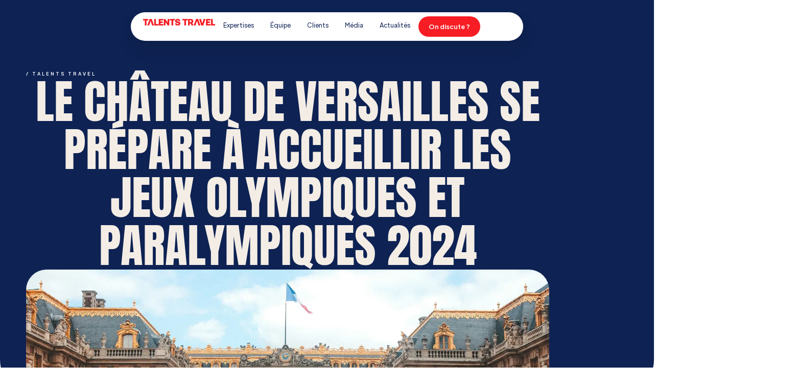

--- FILE ---
content_type: text/html; charset=UTF-8
request_url: https://talentstravel.com/2024/le-chateau-de-versailles-se-prepare-a-accueillir-les-jeux-olympiques-et-paralympiques-2024/
body_size: 45847
content:
<!DOCTYPE html>
<html class=" optml_no_js " lang="fr-FR">
<head ><meta charset="UTF-8"><script>if(navigator.userAgent.match(/MSIE|Internet Explorer/i)||navigator.userAgent.match(/Trident\/7\..*?rv:11/i)){var href=document.location.href;if(!href.match(/[?&]nowprocket/)){if(href.indexOf("?")==-1){if(href.indexOf("#")==-1){document.location.href=href+"?nowprocket=1"}else{document.location.href=href.replace("#","?nowprocket=1#")}}else{if(href.indexOf("#")==-1){document.location.href=href+"&nowprocket=1"}else{document.location.href=href.replace("#","&nowprocket=1#")}}}}</script><script>(()=>{class RocketLazyLoadScripts{constructor(){this.v="2.0.4",this.userEvents=["keydown","keyup","mousedown","mouseup","mousemove","mouseover","mouseout","touchmove","touchstart","touchend","touchcancel","wheel","click","dblclick","input"],this.attributeEvents=["onblur","onclick","oncontextmenu","ondblclick","onfocus","onmousedown","onmouseenter","onmouseleave","onmousemove","onmouseout","onmouseover","onmouseup","onmousewheel","onscroll","onsubmit"]}async t(){this.i(),this.o(),/iP(ad|hone)/.test(navigator.userAgent)&&this.h(),this.u(),this.l(this),this.m(),this.k(this),this.p(this),this._(),await Promise.all([this.R(),this.L()]),this.lastBreath=Date.now(),this.S(this),this.P(),this.D(),this.O(),this.M(),await this.C(this.delayedScripts.normal),await this.C(this.delayedScripts.defer),await this.C(this.delayedScripts.async),await this.T(),await this.F(),await this.j(),await this.A(),window.dispatchEvent(new Event("rocket-allScriptsLoaded")),this.everythingLoaded=!0,this.lastTouchEnd&&await new Promise(t=>setTimeout(t,500-Date.now()+this.lastTouchEnd)),this.I(),this.H(),this.U(),this.W()}i(){this.CSPIssue=sessionStorage.getItem("rocketCSPIssue"),document.addEventListener("securitypolicyviolation",t=>{this.CSPIssue||"script-src-elem"!==t.violatedDirective||"data"!==t.blockedURI||(this.CSPIssue=!0,sessionStorage.setItem("rocketCSPIssue",!0))},{isRocket:!0})}o(){window.addEventListener("pageshow",t=>{this.persisted=t.persisted,this.realWindowLoadedFired=!0},{isRocket:!0}),window.addEventListener("pagehide",()=>{this.onFirstUserAction=null},{isRocket:!0})}h(){let t;function e(e){t=e}window.addEventListener("touchstart",e,{isRocket:!0}),window.addEventListener("touchend",function i(o){o.changedTouches[0]&&t.changedTouches[0]&&Math.abs(o.changedTouches[0].pageX-t.changedTouches[0].pageX)<10&&Math.abs(o.changedTouches[0].pageY-t.changedTouches[0].pageY)<10&&o.timeStamp-t.timeStamp<200&&(window.removeEventListener("touchstart",e,{isRocket:!0}),window.removeEventListener("touchend",i,{isRocket:!0}),"INPUT"===o.target.tagName&&"text"===o.target.type||(o.target.dispatchEvent(new TouchEvent("touchend",{target:o.target,bubbles:!0})),o.target.dispatchEvent(new MouseEvent("mouseover",{target:o.target,bubbles:!0})),o.target.dispatchEvent(new PointerEvent("click",{target:o.target,bubbles:!0,cancelable:!0,detail:1,clientX:o.changedTouches[0].clientX,clientY:o.changedTouches[0].clientY})),event.preventDefault()))},{isRocket:!0})}q(t){this.userActionTriggered||("mousemove"!==t.type||this.firstMousemoveIgnored?"keyup"===t.type||"mouseover"===t.type||"mouseout"===t.type||(this.userActionTriggered=!0,this.onFirstUserAction&&this.onFirstUserAction()):this.firstMousemoveIgnored=!0),"click"===t.type&&t.preventDefault(),t.stopPropagation(),t.stopImmediatePropagation(),"touchstart"===this.lastEvent&&"touchend"===t.type&&(this.lastTouchEnd=Date.now()),"click"===t.type&&(this.lastTouchEnd=0),this.lastEvent=t.type,t.composedPath&&t.composedPath()[0].getRootNode()instanceof ShadowRoot&&(t.rocketTarget=t.composedPath()[0]),this.savedUserEvents.push(t)}u(){this.savedUserEvents=[],this.userEventHandler=this.q.bind(this),this.userEvents.forEach(t=>window.addEventListener(t,this.userEventHandler,{passive:!1,isRocket:!0})),document.addEventListener("visibilitychange",this.userEventHandler,{isRocket:!0})}U(){this.userEvents.forEach(t=>window.removeEventListener(t,this.userEventHandler,{passive:!1,isRocket:!0})),document.removeEventListener("visibilitychange",this.userEventHandler,{isRocket:!0}),this.savedUserEvents.forEach(t=>{(t.rocketTarget||t.target).dispatchEvent(new window[t.constructor.name](t.type,t))})}m(){const t="return false",e=Array.from(this.attributeEvents,t=>"data-rocket-"+t),i="["+this.attributeEvents.join("],[")+"]",o="[data-rocket-"+this.attributeEvents.join("],[data-rocket-")+"]",s=(e,i,o)=>{o&&o!==t&&(e.setAttribute("data-rocket-"+i,o),e["rocket"+i]=new Function("event",o),e.setAttribute(i,t))};new MutationObserver(t=>{for(const n of t)"attributes"===n.type&&(n.attributeName.startsWith("data-rocket-")||this.everythingLoaded?n.attributeName.startsWith("data-rocket-")&&this.everythingLoaded&&this.N(n.target,n.attributeName.substring(12)):s(n.target,n.attributeName,n.target.getAttribute(n.attributeName))),"childList"===n.type&&n.addedNodes.forEach(t=>{if(t.nodeType===Node.ELEMENT_NODE)if(this.everythingLoaded)for(const i of[t,...t.querySelectorAll(o)])for(const t of i.getAttributeNames())e.includes(t)&&this.N(i,t.substring(12));else for(const e of[t,...t.querySelectorAll(i)])for(const t of e.getAttributeNames())this.attributeEvents.includes(t)&&s(e,t,e.getAttribute(t))})}).observe(document,{subtree:!0,childList:!0,attributeFilter:[...this.attributeEvents,...e]})}I(){this.attributeEvents.forEach(t=>{document.querySelectorAll("[data-rocket-"+t+"]").forEach(e=>{this.N(e,t)})})}N(t,e){const i=t.getAttribute("data-rocket-"+e);i&&(t.setAttribute(e,i),t.removeAttribute("data-rocket-"+e))}k(t){Object.defineProperty(HTMLElement.prototype,"onclick",{get(){return this.rocketonclick||null},set(e){this.rocketonclick=e,this.setAttribute(t.everythingLoaded?"onclick":"data-rocket-onclick","this.rocketonclick(event)")}})}S(t){function e(e,i){let o=e[i];e[i]=null,Object.defineProperty(e,i,{get:()=>o,set(s){t.everythingLoaded?o=s:e["rocket"+i]=o=s}})}e(document,"onreadystatechange"),e(window,"onload"),e(window,"onpageshow");try{Object.defineProperty(document,"readyState",{get:()=>t.rocketReadyState,set(e){t.rocketReadyState=e},configurable:!0}),document.readyState="loading"}catch(t){console.log("WPRocket DJE readyState conflict, bypassing")}}l(t){this.originalAddEventListener=EventTarget.prototype.addEventListener,this.originalRemoveEventListener=EventTarget.prototype.removeEventListener,this.savedEventListeners=[],EventTarget.prototype.addEventListener=function(e,i,o){o&&o.isRocket||!t.B(e,this)&&!t.userEvents.includes(e)||t.B(e,this)&&!t.userActionTriggered||e.startsWith("rocket-")||t.everythingLoaded?t.originalAddEventListener.call(this,e,i,o):(t.savedEventListeners.push({target:this,remove:!1,type:e,func:i,options:o}),"mouseenter"!==e&&"mouseleave"!==e||t.originalAddEventListener.call(this,e,t.savedUserEvents.push,o))},EventTarget.prototype.removeEventListener=function(e,i,o){o&&o.isRocket||!t.B(e,this)&&!t.userEvents.includes(e)||t.B(e,this)&&!t.userActionTriggered||e.startsWith("rocket-")||t.everythingLoaded?t.originalRemoveEventListener.call(this,e,i,o):t.savedEventListeners.push({target:this,remove:!0,type:e,func:i,options:o})}}J(t,e){this.savedEventListeners=this.savedEventListeners.filter(i=>{let o=i.type,s=i.target||window;return e!==o||t!==s||(this.B(o,s)&&(i.type="rocket-"+o),this.$(i),!1)})}H(){EventTarget.prototype.addEventListener=this.originalAddEventListener,EventTarget.prototype.removeEventListener=this.originalRemoveEventListener,this.savedEventListeners.forEach(t=>this.$(t))}$(t){t.remove?this.originalRemoveEventListener.call(t.target,t.type,t.func,t.options):this.originalAddEventListener.call(t.target,t.type,t.func,t.options)}p(t){let e;function i(e){return t.everythingLoaded?e:e.split(" ").map(t=>"load"===t||t.startsWith("load.")?"rocket-jquery-load":t).join(" ")}function o(o){function s(e){const s=o.fn[e];o.fn[e]=o.fn.init.prototype[e]=function(){return this[0]===window&&t.userActionTriggered&&("string"==typeof arguments[0]||arguments[0]instanceof String?arguments[0]=i(arguments[0]):"object"==typeof arguments[0]&&Object.keys(arguments[0]).forEach(t=>{const e=arguments[0][t];delete arguments[0][t],arguments[0][i(t)]=e})),s.apply(this,arguments),this}}if(o&&o.fn&&!t.allJQueries.includes(o)){const e={DOMContentLoaded:[],"rocket-DOMContentLoaded":[]};for(const t in e)document.addEventListener(t,()=>{e[t].forEach(t=>t())},{isRocket:!0});o.fn.ready=o.fn.init.prototype.ready=function(i){function s(){parseInt(o.fn.jquery)>2?setTimeout(()=>i.bind(document)(o)):i.bind(document)(o)}return"function"==typeof i&&(t.realDomReadyFired?!t.userActionTriggered||t.fauxDomReadyFired?s():e["rocket-DOMContentLoaded"].push(s):e.DOMContentLoaded.push(s)),o([])},s("on"),s("one"),s("off"),t.allJQueries.push(o)}e=o}t.allJQueries=[],o(window.jQuery),Object.defineProperty(window,"jQuery",{get:()=>e,set(t){o(t)}})}P(){const t=new Map;document.write=document.writeln=function(e){const i=document.currentScript,o=document.createRange(),s=i.parentElement;let n=t.get(i);void 0===n&&(n=i.nextSibling,t.set(i,n));const c=document.createDocumentFragment();o.setStart(c,0),c.appendChild(o.createContextualFragment(e)),s.insertBefore(c,n)}}async R(){return new Promise(t=>{this.userActionTriggered?t():this.onFirstUserAction=t})}async L(){return new Promise(t=>{document.addEventListener("DOMContentLoaded",()=>{this.realDomReadyFired=!0,t()},{isRocket:!0})})}async j(){return this.realWindowLoadedFired?Promise.resolve():new Promise(t=>{window.addEventListener("load",t,{isRocket:!0})})}M(){this.pendingScripts=[];this.scriptsMutationObserver=new MutationObserver(t=>{for(const e of t)e.addedNodes.forEach(t=>{"SCRIPT"!==t.tagName||t.noModule||t.isWPRocket||this.pendingScripts.push({script:t,promise:new Promise(e=>{const i=()=>{const i=this.pendingScripts.findIndex(e=>e.script===t);i>=0&&this.pendingScripts.splice(i,1),e()};t.addEventListener("load",i,{isRocket:!0}),t.addEventListener("error",i,{isRocket:!0}),setTimeout(i,1e3)})})})}),this.scriptsMutationObserver.observe(document,{childList:!0,subtree:!0})}async F(){await this.X(),this.pendingScripts.length?(await this.pendingScripts[0].promise,await this.F()):this.scriptsMutationObserver.disconnect()}D(){this.delayedScripts={normal:[],async:[],defer:[]},document.querySelectorAll("script[type$=rocketlazyloadscript]").forEach(t=>{t.hasAttribute("data-rocket-src")?t.hasAttribute("async")&&!1!==t.async?this.delayedScripts.async.push(t):t.hasAttribute("defer")&&!1!==t.defer||"module"===t.getAttribute("data-rocket-type")?this.delayedScripts.defer.push(t):this.delayedScripts.normal.push(t):this.delayedScripts.normal.push(t)})}async _(){await this.L();let t=[];document.querySelectorAll("script[type$=rocketlazyloadscript][data-rocket-src]").forEach(e=>{let i=e.getAttribute("data-rocket-src");if(i&&!i.startsWith("data:")){i.startsWith("//")&&(i=location.protocol+i);try{const o=new URL(i).origin;o!==location.origin&&t.push({src:o,crossOrigin:e.crossOrigin||"module"===e.getAttribute("data-rocket-type")})}catch(t){}}}),t=[...new Map(t.map(t=>[JSON.stringify(t),t])).values()],this.Y(t,"preconnect")}async G(t){if(await this.K(),!0!==t.noModule||!("noModule"in HTMLScriptElement.prototype))return new Promise(e=>{let i;function o(){(i||t).setAttribute("data-rocket-status","executed"),e()}try{if(navigator.userAgent.includes("Firefox/")||""===navigator.vendor||this.CSPIssue)i=document.createElement("script"),[...t.attributes].forEach(t=>{let e=t.nodeName;"type"!==e&&("data-rocket-type"===e&&(e="type"),"data-rocket-src"===e&&(e="src"),i.setAttribute(e,t.nodeValue))}),t.text&&(i.text=t.text),t.nonce&&(i.nonce=t.nonce),i.hasAttribute("src")?(i.addEventListener("load",o,{isRocket:!0}),i.addEventListener("error",()=>{i.setAttribute("data-rocket-status","failed-network"),e()},{isRocket:!0}),setTimeout(()=>{i.isConnected||e()},1)):(i.text=t.text,o()),i.isWPRocket=!0,t.parentNode.replaceChild(i,t);else{const i=t.getAttribute("data-rocket-type"),s=t.getAttribute("data-rocket-src");i?(t.type=i,t.removeAttribute("data-rocket-type")):t.removeAttribute("type"),t.addEventListener("load",o,{isRocket:!0}),t.addEventListener("error",i=>{this.CSPIssue&&i.target.src.startsWith("data:")?(console.log("WPRocket: CSP fallback activated"),t.removeAttribute("src"),this.G(t).then(e)):(t.setAttribute("data-rocket-status","failed-network"),e())},{isRocket:!0}),s?(t.fetchPriority="high",t.removeAttribute("data-rocket-src"),t.src=s):t.src="data:text/javascript;base64,"+window.btoa(unescape(encodeURIComponent(t.text)))}}catch(i){t.setAttribute("data-rocket-status","failed-transform"),e()}});t.setAttribute("data-rocket-status","skipped")}async C(t){const e=t.shift();return e?(e.isConnected&&await this.G(e),this.C(t)):Promise.resolve()}O(){this.Y([...this.delayedScripts.normal,...this.delayedScripts.defer,...this.delayedScripts.async],"preload")}Y(t,e){this.trash=this.trash||[];let i=!0;var o=document.createDocumentFragment();t.forEach(t=>{const s=t.getAttribute&&t.getAttribute("data-rocket-src")||t.src;if(s&&!s.startsWith("data:")){const n=document.createElement("link");n.href=s,n.rel=e,"preconnect"!==e&&(n.as="script",n.fetchPriority=i?"high":"low"),t.getAttribute&&"module"===t.getAttribute("data-rocket-type")&&(n.crossOrigin=!0),t.crossOrigin&&(n.crossOrigin=t.crossOrigin),t.integrity&&(n.integrity=t.integrity),t.nonce&&(n.nonce=t.nonce),o.appendChild(n),this.trash.push(n),i=!1}}),document.head.appendChild(o)}W(){this.trash.forEach(t=>t.remove())}async T(){try{document.readyState="interactive"}catch(t){}this.fauxDomReadyFired=!0;try{await this.K(),this.J(document,"readystatechange"),document.dispatchEvent(new Event("rocket-readystatechange")),await this.K(),document.rocketonreadystatechange&&document.rocketonreadystatechange(),await this.K(),this.J(document,"DOMContentLoaded"),document.dispatchEvent(new Event("rocket-DOMContentLoaded")),await this.K(),this.J(window,"DOMContentLoaded"),window.dispatchEvent(new Event("rocket-DOMContentLoaded"))}catch(t){console.error(t)}}async A(){try{document.readyState="complete"}catch(t){}try{await this.K(),this.J(document,"readystatechange"),document.dispatchEvent(new Event("rocket-readystatechange")),await this.K(),document.rocketonreadystatechange&&document.rocketonreadystatechange(),await this.K(),this.J(window,"load"),window.dispatchEvent(new Event("rocket-load")),await this.K(),window.rocketonload&&window.rocketonload(),await this.K(),this.allJQueries.forEach(t=>t(window).trigger("rocket-jquery-load")),await this.K(),this.J(window,"pageshow");const t=new Event("rocket-pageshow");t.persisted=this.persisted,window.dispatchEvent(t),await this.K(),window.rocketonpageshow&&window.rocketonpageshow({persisted:this.persisted})}catch(t){console.error(t)}}async K(){Date.now()-this.lastBreath>45&&(await this.X(),this.lastBreath=Date.now())}async X(){return document.hidden?new Promise(t=>setTimeout(t)):new Promise(t=>requestAnimationFrame(t))}B(t,e){return e===document&&"readystatechange"===t||(e===document&&"DOMContentLoaded"===t||(e===window&&"DOMContentLoaded"===t||(e===window&&"load"===t||e===window&&"pageshow"===t)))}static run(){(new RocketLazyLoadScripts).t()}}RocketLazyLoadScripts.run()})();</script>

	
	<meta name="viewport" content="width=device-width, initial-scale=1.0" />
	<meta http-equiv="X-UA-Compatible" content="IE=edge">
	<link rel="profile" href="https://gmpg.org/xfn/11">
	<meta name="mobile-web-app-capable" content="yes">
<meta name="apple-mobile-web-app-capable" content="yes">
<meta name="apple-mobile-web-app-title" content="Talents Travel - Agence de Travel Marketing made in France">
<script type="rocketlazyloadscript" id=optmlpreload></script>			<script type="rocketlazyloadscript" data-rocket-type="text/javascript">window.addEventListener('DOMContentLoaded', function() {
			var WebFontConfig = WebFontConfig || {};
			WebFontConfig['active'] = function() {
				if ( typeof ( window.jQuery ) !== 'undefined' ) {
					jQuery(window).trigger('liquid_async_fonts_active');
				}
			};
			WebFontConfig['inactive'] = function() {
				if ( typeof ( window.jQuery ) !== 'undefined' ) {
					jQuery(window).trigger('liquid_async_fonts_inactive');
				}
			};
			});</script>
			<meta name='robots' content='index, follow, max-image-preview:large, max-snippet:-1, max-video-preview:-1' />

	<!-- This site is optimized with the Yoast SEO plugin v26.7 - https://yoast.com/wordpress/plugins/seo/ -->
	<title>Le château de Versailles se prépare à accueillir les Jeux Olympiques et Paralympiques 2024 | Talents Travel</title>
<style id="rocket-critical-css">.btn{border:1px solid #ccc;border-radius:5px;padding:5px 10px;text-decoration:none;color:#000;background-color:#ccc}::placeholder{color:#ccc!important;opacity:1!important}:-ms-input-placeholder{color:#ccc!important}::-ms-input-placeholder{color:#ccc!important}body{--extendify--spacing--large:var(--wp--custom--spacing--large,clamp(2em, 8vw, 8em))!important;--wp--preset--font-size--ext-small:1rem!important;--wp--preset--font-size--ext-medium:1.125rem!important;--wp--preset--font-size--ext-large:clamp(1.65rem, 3.5vw, 2.15rem)!important;--wp--preset--font-size--ext-x-large:clamp(3rem, 6vw, 4.75rem)!important;--wp--preset--font-size--ext-xx-large:clamp(3.25rem, 7.5vw, 5.75rem)!important;--wp--preset--color--black:#000!important;--wp--preset--color--white:#fff!important}body{margin:0}header,main,nav{display:block}template{display:none}a{background-color:transparent}strong{font-weight:700}img{border:0}svg:not(:root){overflow:hidden}button{color:inherit;font:inherit;margin:0}button{overflow:visible}button{text-transform:none}button{-webkit-appearance:button;-moz-appearance:button;-ms-appearance:button;appearance:button}button::-moz-focus-inner{border:0;padding:0}button{font-family:inherit;font-size:inherit;line-height:inherit}a{text-decoration:none}img{vertical-align:middle}ul{margin-top:0;margin-bottom:10px}.collapse{display:none}@-ms-viewport{width:device-width}.screen-reader-text{clip:rect(1px,1px,1px,1px);position:absolute!important;height:1px;width:1px;overflow:hidden}body{font-family:"Rubik",sans-serif;font-size:18px;line-height:1.7;font-weight:400}.h1,h1{font-family:"Manrope",sans-serif;margin:1em 0 .5em;font-weight:600;line-height:1.2em;color:#181b31}.h1,h1{margin-top:0;font-size:52px}:root{--direction-multiplier:1}.elementor-screen-only,.screen-reader-text{height:1px;margin:-1px;overflow:hidden;padding:0;position:absolute;top:-10000em;width:1px;clip:rect(0,0,0,0);border:0}.elementor *,.elementor :after,.elementor :before{box-sizing:border-box}.elementor a{box-shadow:none;text-decoration:none}.elementor img{border:none;border-radius:0;box-shadow:none;height:auto;max-width:100%}.e-con>.elementor-element.elementor-absolute{position:absolute}.elementor-element.elementor-absolute{z-index:1}.elementor-element{--flex-direction:initial;--flex-wrap:initial;--justify-content:initial;--align-items:initial;--align-content:initial;--gap:initial;--flex-basis:initial;--flex-grow:initial;--flex-shrink:initial;--order:initial;--align-self:initial;align-self:var(--align-self);flex-basis:var(--flex-basis);flex-grow:var(--flex-grow);flex-shrink:var(--flex-shrink);order:var(--order)}:root{--page-title-display:block}@keyframes eicon-spin{0%{transform:rotate(0deg)}to{transform:rotate(359deg)}}.eicon-animation-spin{animation:eicon-spin 2s linear infinite}.elementor-widget{position:relative}.elementor-widget:not(:last-child){margin-block-end:var(--kit-widget-spacing,20px)}.elementor-widget:not(:last-child).elementor-widget__width-auto,.elementor-widget:not(:last-child).elementor-widget__width-initial{margin-block-end:0}.elementor-grid{display:grid;grid-column-gap:var(--grid-column-gap);grid-row-gap:var(--grid-row-gap)}.elementor-grid .elementor-grid-item{min-width:0}.elementor-grid-0 .elementor-grid{display:inline-block;margin-block-end:calc(-1 * var(--grid-row-gap));width:100%;word-spacing:var(--grid-column-gap)}.elementor-grid-0 .elementor-grid .elementor-grid-item{display:inline-block;margin-block-end:var(--grid-row-gap);word-break:break-word}@media (prefers-reduced-motion:no-preference){html{scroll-behavior:smooth}}.e-con{--border-radius:0;--border-top-width:0px;--border-right-width:0px;--border-bottom-width:0px;--border-left-width:0px;--border-style:initial;--border-color:initial;--container-widget-width:100%;--container-widget-height:initial;--container-widget-flex-grow:0;--container-widget-align-self:initial;--content-width:min(100%,var(--container-max-width,1140px));--width:100%;--min-height:initial;--height:auto;--text-align:initial;--margin-top:0px;--margin-right:0px;--margin-bottom:0px;--margin-left:0px;--padding-top:var(--container-default-padding-top,10px);--padding-right:var(--container-default-padding-right,10px);--padding-bottom:var(--container-default-padding-bottom,10px);--padding-left:var(--container-default-padding-left,10px);--position:relative;--z-index:revert;--overflow:visible;--gap:var(--widgets-spacing,20px);--row-gap:var(--widgets-spacing-row,20px);--column-gap:var(--widgets-spacing-column,20px);--overlay-mix-blend-mode:initial;--overlay-opacity:1;--e-con-grid-template-columns:repeat(3,1fr);--e-con-grid-template-rows:repeat(2,1fr);border-radius:var(--border-radius);height:var(--height);min-height:var(--min-height);min-width:0;overflow:var(--overflow);position:var(--position);width:var(--width);z-index:var(--z-index);--flex-wrap-mobile:wrap}.e-con{--margin-block-start:var(--margin-top);--margin-block-end:var(--margin-bottom);--margin-inline-start:var(--margin-left);--margin-inline-end:var(--margin-right);--padding-inline-start:var(--padding-left);--padding-inline-end:var(--padding-right);--padding-block-start:var(--padding-top);--padding-block-end:var(--padding-bottom);--border-block-start-width:var(--border-top-width);--border-block-end-width:var(--border-bottom-width);--border-inline-start-width:var(--border-left-width);--border-inline-end-width:var(--border-right-width)}.e-con{margin-block-end:var(--margin-block-end);margin-block-start:var(--margin-block-start);margin-inline-end:var(--margin-inline-end);margin-inline-start:var(--margin-inline-start);padding-inline-end:var(--padding-inline-end);padding-inline-start:var(--padding-inline-start)}.e-con.e-flex{--flex-direction:column;--flex-basis:auto;--flex-grow:0;--flex-shrink:1;flex:var(--flex-grow) var(--flex-shrink) var(--flex-basis)}.e-con-full,.e-con>.e-con-inner{padding-block-end:var(--padding-block-end);padding-block-start:var(--padding-block-start);text-align:var(--text-align)}.e-con-full.e-flex,.e-con.e-flex>.e-con-inner{flex-direction:var(--flex-direction)}.e-con,.e-con>.e-con-inner{display:var(--display)}.e-con-boxed.e-flex{align-content:normal;align-items:normal;flex-direction:column;flex-wrap:nowrap;justify-content:normal}.e-con-boxed{gap:initial;text-align:initial}.e-con.e-flex>.e-con-inner{align-content:var(--align-content);align-items:var(--align-items);align-self:auto;flex-basis:auto;flex-grow:1;flex-shrink:1;flex-wrap:var(--flex-wrap);justify-content:var(--justify-content)}.e-con>.e-con-inner{gap:var(--row-gap) var(--column-gap);height:100%;margin:0 auto;max-width:var(--content-width);padding-inline-end:0;padding-inline-start:0;width:100%}.e-con .elementor-widget.elementor-widget{margin-block-end:0}.e-con:before{border-block-end-width:var(--border-block-end-width);border-block-start-width:var(--border-block-start-width);border-color:var(--border-color);border-inline-end-width:var(--border-inline-end-width);border-inline-start-width:var(--border-inline-start-width);border-radius:var(--border-radius);border-style:var(--border-style);content:var(--background-overlay);display:block;height:max(100% + var(--border-top-width) + var(--border-bottom-width),100%);left:calc(0px - var(--border-left-width));mix-blend-mode:var(--overlay-mix-blend-mode);opacity:var(--overlay-opacity);position:absolute;top:calc(0px - var(--border-top-width));width:max(100% + var(--border-left-width) + var(--border-right-width),100%)}.e-con .elementor-widget{min-width:0}.e-con>.elementor-widget>.elementor-widget-container{height:100%}.elementor.elementor .e-con>.elementor-widget{max-width:100%}.e-con .elementor-widget:not(:last-child){--kit-widget-spacing:0px}@media (max-width:767px){.e-con.e-flex{--width:100%;--flex-wrap:var(--flex-wrap-mobile)}}.elementor-heading-title{line-height:1;margin:0;padding:0}.elementor-button{background-color:#69727d;border-radius:3px;color:#fff;display:inline-block;fill:#fff;font-size:15px;line-height:1;padding:12px 24px;text-align:center}.elementor-button:visited{color:#fff}.elementor-button span{text-decoration:inherit}.elementor-icon{color:#69727d;display:inline-block;font-size:50px;line-height:1;text-align:center}.elementor-icon svg{display:block;height:1em;position:relative;width:1em}.elementor-icon svg:before{left:50%;position:absolute;transform:translateX(-50%)}.elementor-shape-circle .elementor-icon{border-radius:50%}.e-transform .elementor-widget-container{transform:perspective(var(--e-transform-perspective,0)) rotate(var(--e-transform-rotateZ,0)) rotateX(var(--e-transform-rotateX,0)) rotateY(var(--e-transform-rotateY,0)) translate(var(--e-transform-translate,0)) translateX(var(--e-transform-translateX,0)) translateY(var(--e-transform-translateY,0)) scaleX(calc(var(--e-transform-flipX, 1) * var(--e-transform-scaleX, var(--e-transform-scale, 1)))) scaleY(calc(var(--e-transform-flipY, 1) * var(--e-transform-scaleY, var(--e-transform-scale, 1)))) skewX(var(--e-transform-skewX,0)) skewY(var(--e-transform-skewY,0));transform-origin:var(--e-transform-origin-y) var(--e-transform-origin-x)}@media (max-width:767px){.elementor .elementor-hidden-mobile{display:none}}@media (min-width:768px) and (max-width:1024px){.elementor .elementor-hidden-tablet{display:none}}@media (min-width:1025px) and (max-width:99999px){.elementor .elementor-hidden-desktop{display:none}}.elementor-widget-table-of-contents .elementor-toc__header-title{color:var(--header-color)}.elementor-toc__header{align-items:center;background-color:var(--header-background-color);border-bottom:var(--separator-width,1px) solid var(--box-border-color,#9da5ae);display:flex;justify-content:flex-end;padding:var(--box-padding,20px)}.elementor-toc__header-title{color:var(--header-color);flex-grow:1;font-size:18px;margin:0}.elementor-toc__spinner-container{text-align:center}.elementor-toc__spinner{font-size:2em}.elementor-toc__spinner.e-font-icon-svg{height:1em;width:1em}.elementor-toc__body{max-height:var(--toc-body-max-height);overflow-y:auto;padding:var(--box-padding,20px)}.elementor-toc__body::-webkit-scrollbar{width:7px}.elementor-toc__body::-webkit-scrollbar-thumb{background-color:#babfc5;border-radius:10px}.elementor-widget-image{text-align:center}.elementor-widget-image a{display:inline-block}.elementor-widget-image img{display:inline-block;vertical-align:middle}body{--color-font:var(--e-global-color-text,#626974);--color-primary:var(--e-global-color-primary,#184341);--color-secondary:var(--e-global-color-secondary);--color-link:#5b7bfb;--color-link-hover:#181b31;--color-gradient-start:#007fff;--color-gradient-stop:#ff4d54;--lqd-site-width:1140px;--lqd-z-index:20;--lqd-sticky-header-height:0px;--lqd-sticky-header-sentinel-top:100%;--lqd-sticky-header-placeholder-height:80px;--lqd-snickersbar-animation-time:1.2s;--lqd-snickersbar-stay-time:4s;--lqd-menu-items-top-padding:10px;--lqd-menu-items-bottom-padding:10px;--lqd-menu-items-left-padding:15px;--lqd-menu-items-right-padding:15px;--lqd-cc-bc:var(--color-primary);--lqd-cc-bg:var(--color-primary);--lqd-cc-size-outer:35px;--lqd-cc-size-inner:7px;--lqd-cc-bw:1px;--lqd-cc-br:calc(var(--lqd-cc-size-outer)/2);--lqd-cc-active-bc:var(--color-primary);--lqd-cc-active-bg:var(--color-primary);--lqd-cc-active-bw:1px;--lqd-cc-active-circle-color:#fff;--lqd-cc-active-circle-txt:#000;--lqd-cc-active-arrow-color:#fff}*,:before,:after{box-sizing:border-box}html,body{max-width:100vw}html{font-size:100%;overflow-x:hidden}body{color:var(--color-font);-webkit-font-smoothing:antialiased;-moz-osx-font-smoothing:grayscale}p{margin-top:0;margin-bottom:1.5em}#wrap,#lqd-site-content{background-color:#fff;position:relative}#lqd-site-content{z-index:2}#lqd-contents-wrap>.elementor:before,#lqd-contents-wrap>.elementor:after{content:"";display:table}#lqd-contents-wrap>.elementor:after{clear:both}@media screen and (max-width:879px){body{overflow:hidden}}a{color:var(--color-link);text-decoration:none}img{max-width:100%;height:auto}.liquid-skip-link{list-style:none}.d-inline-block{display:inline-block}.inline-ul>li{width:auto!important;display:inline-flex!important}.inline-ul>li>a{display:inline-flex!important}.reset-ul{margin:0;padding:0;list-style:none}.screen-reader-text{clip:rect(0,0,0,0);white-space:nowrap;border:0;width:1px;height:1px;margin:-1px;padding:0;position:absolute;overflow:hidden}.align-items-center{align-items:center}.d-flex{display:flex}.d-inline-flex{display:inline-flex}.flex-column{flex-direction:column}.justify-content-center{justify-content:center}.h-100{height:100%}.p-0{padding:0}.pos-abs{position:absolute}.pos-rel{position:relative}.w-100{width:100%}.z-index-1{z-index:1}.main-header{max-width:100vw;top:var(--lqd-top-scroll-ind-height,0);z-index:99;position:relative}.main-header .e-con{--position:static;--align-items:center}.main-header .elementor-widget-ld_header_menu{position:static}.main-header-overlay{top:var(--lqd-top-scroll-ind-height,0);position:absolute;left:0;right:0}.elementor .nav-trigger{text-shadow:none;box-shadow:none;color:#000;background:0 0;border:none;border-radius:3em;outline:none;padding:0;font-size:1em}.nav-trigger .bars{border-radius:inherit;width:55px;height:55px}.nav-trigger .bars:before{content:"";z-index:-1;border-radius:inherit;width:100%;height:100%;display:inline-block;position:absolute;top:0;left:0}.nav-trigger .bars,.nav-trigger .bars-inner{border-radius:inherit;align-items:inherit;justify-content:inherit}.nav-trigger .bar{background-color:#000}.nav-trigger .bar:before,.nav-trigger .bar:after{background-color:inherit}.nav-trigger .bar:last-child{margin-bottom:0!important}.nav-trigger.collapsed .bars{transform:none}.nav-trigger.collapsed .bar:first-child,.nav-trigger.collapsed .bar:last-child,.nav-trigger.collapsed .bar:nth-child(2){opacity:1;visibility:visible;transform:none}.nav-trigger.collapsed .bar:first-child:before,.nav-trigger.collapsed .bar:first-child:after,.nav-trigger.collapsed .bar:last-child:before,.nav-trigger.collapsed .bar:last-child:after,.nav-trigger.collapsed .bar:nth-child(2):before,.nav-trigger.collapsed .bar:nth-child(2):after{transform:rotate(0)translate(0)}.nav-trigger.style-1 .bars{transform:rotate(90deg)}.nav-trigger.style-1 .bar{margin-bottom:5px;width:25px;height:1px;margin-left:auto;margin-right:auto}.nav-trigger.style-1 .bar:first-child,.nav-trigger.style-1 .bar:last-child{opacity:0;visibility:hidden;width:16px}.nav-trigger.style-1 .bar:first-child{transform:translateY(-7px)}.nav-trigger.style-1 .bar:last-child{transform:translateY(7px)}.nav-trigger.style-1 .bar:nth-child(2){transform:rotate(45deg)}.nav-trigger.style-1 .bar:nth-child(2):before{content:"";background:inherit;width:100%;height:100%;display:inline-block;position:absolute;top:0;left:0;transform:rotate(-90deg)}.nav-trigger.style-1.collapsed .bars{transform:none}.nav-trigger.style-1.collapsed .bar:first-child,.nav-trigger.style-1.collapsed .bar:last-child,.nav-trigger.style-1.collapsed .bar:nth-child(2){opacity:1;visibility:visible;transform:none}.nav-trigger.style-1.collapsed .bar:first-child:before,.nav-trigger.style-1.collapsed .bar:first-child:after,.nav-trigger.style-1.collapsed .bar:last-child:before,.nav-trigger.style-1.collapsed .bar:last-child:after,.nav-trigger.style-1.collapsed .bar:nth-child(2):before,.nav-trigger.style-1.collapsed .bar:nth-child(2):after{transform:rotate(0)translate(0)}.nav-trigger.style-1.collapsed .bar:nth-child(2):before{opacity:0}.ld-module-dropdown{z-index:20;text-align:left;background-color:#fff;top:100%;right:0}.ld-module-dropdown .e-con{--position:relative}.navbar-brand{order:0;height:auto;line-height:normal}.navbar-brand-inner{align-items:center;justify-items:center;display:grid}.module-primary-nav{min-height:100%;position:static}.main-nav{flex:auto}.main-nav>li{flex-direction:column;position:relative}.main-nav>li,.main-nav>li>a{display:flex}.main-nav>li>a{padding:var(--lqd-menu-items-top-padding,10px)var(--lqd-menu-items-right-padding,15px)var(--lqd-menu-items-bottom-padding,10px)var(--lqd-menu-items-left-padding,15px);z-index:1;color:#a7a9b8;white-space:nowrap;flex-direction:row;flex:auto;align-items:center;position:relative}.elementor-widget-ld_header_menu .navbar-collapse{flex:auto;overflow:visible;height:auto!important}.main-header .elementor-widget-ld_header_menu{align-items:stretch}.main-header .elementor-widget-ld_header_menu,.main-header .elementor-widget-ld_header_menu>.elementor-widget-container{height:100%}.main-header .elementor-widget-ld_header_menu>.elementor-widget-container{align-items:stretch;display:flex}.ld-sd-inner{flex-direction:column;min-height:100%;display:flex}.ld-sd-inner .e-con{--align-items:initial}.ld-sd-inner>div{width:100%}.ld-sd-wrap{overscroll-behavior:contain;opacity:0;width:100%;height:100%;padding:60px;position:relative;overflow-x:hidden;overflow-y:auto;transform:translate(25%)}.ld-module-sd{writing-mode:horizontal-tb;justify-content:center;display:flex}.ld-module-sd>.ld-module-dropdown{z-index:100;opacity:0;background-color:#fff;width:400px;max-width:87vw;display:block;position:fixed;top:0;right:0;transform:translate(100%);box-shadow:0 0 50px rgba(0,0,0,.15);height:100vh!important}.ld-module-sd-left .ld-module-dropdown{left:0;right:auto;transform:translate(-100%)}.ld-module-sd-left .ld-sd-wrap{transform:translate(-25%)}.ld-module-sd-hover>.nav-trigger.collapsed{z-index:auto}.ld-module-sd,.ld-module-sd>.nav-trigger{height:100%}.ld-sd-wrap{padding:unset!important}.main-header .elementor-widget-ld_header_sidedrawer,.main-header .elementor-widget-ld_header_sidedrawer>.elementor-widget-container{height:100%}.main-header .elementor-widget-ld_header_sidedrawer>.elementor-widget-container{align-items:stretch;display:flex}@media screen and (max-width:992px){[data-overlay-onmobile=true] .main-header:not(.is-stuck){width:100%;position:absolute;top:0;left:0}}:root{--frame-width:20px}.btn{vertical-align:middle;line-height:inherit;text-align:unset;white-space:nowrap;border-radius:0;justify-content:center;align-items:center;display:inline-flex;position:relative;overflow:hidden}.btn-icon,.btn-txt{z-index:3;position:relative}.btn-solid{--btn-pt:1.15em;--btn-pe:2.1em;--btn-pb:1.15em;--btn-ps:2.1em;padding:var(--btn-pt)var(--btn-pe)var(--btn-pb)var(--btn-ps);background:var(--color-primary);color:#fff;box-shadow:0 0 transparent}.btn-underlined{color:var(--color-primary);position:relative;overflow:visible;--btn-pt:0!important;--btn-pe:0!important;--btn-pb:0!important;--btn-ps:0!important;background-color:transparent!important;border:none!important;padding:0!important}.btn-underlined:before,.btn-underlined:after{content:"";background-color:var(--color-primary);width:100%;height:1px;display:inline-block;position:absolute;bottom:0;left:0}.btn-underlined:after{background:var(--color-secondary,--color-primary);transform-origin:100%;transform:scaleX(0)}.btn-underlined .btn-txt{padding-bottom:.2em}.btn-underlined.border-thin:before,.btn-underlined.border-thin:after{height:1px}.btn{--icon-w:0px;--icon-h:0px;--icon-mt:0px;--icon-me:0px;--icon-mb:0px;--icon-ms:8px;--icon-font-size:1em}.btn-icon{margin-top:var(--icon-mt);margin-bottom:var(--icon-mb);justify-content:center;align-items:center;display:inline-flex}.btn-icon i{z-index:3;position:relative}.btn-icon i{font-size:var(--icon-font-size);letter-spacing:0}.btn-icon-shaped{--icon-mt:-5%;--icon-mb:-5%}.btn-hover-reveal{--icon-move:0px;--icon-ms:0px;--icon-me:0px;--txt-move:calc(var(--icon-move)*-1)}.btn-hover-reveal .btn-icon{opacity:0;text-decoration:none;position:absolute;top:auto;transform:translate(0)}.btn-hover-reveal.btn-icon-right{--icon-move:calc(var(--icon-font-size) + var(--icon-ms))}.btn-hover-reveal.btn-icon-right .btn-icon{right:var(--btn-pe,0)}.ld-fh-element{vertical-align:middle;margin-top:0;margin-bottom:.5em}.ld-fh-element>:last-child{margin-bottom:0}.lqd-stories-slsh-fig,.lqd-stories-slsh-content-item{opacity:0;visibility:hidden;grid-area:1/1/2/2}@media (min-width:1025px){.lqd-stacked-sections-last-item-placeholder,.lqd-stacked-sections-item{height:var(--item-height,100vh);grid-area:2/1}}@media screen and (min-width:768px){.lqd-blog-post-style-3 .lqd-post-media{grid-area:media;margin-bottom:0}.lqd-blog-post-style-3 .lqd-post-header{grid-area:header;display:block}.lqd-blog-post-style-3 .entry-meta{grid-area:meta}}@font-face{font-family:"lqd-essentials";src:url(https://talentstravel.com/wp-content/themes/hub/assets/vendors/liquid-icon/lqd-essentials/fonts/lqd-essentials.woff2)format("woff2");font-weight:400;font-style:normal;font-display:swap}.lqd-icn-ess{display:inline-block;font-family:"lqd-essentials";font-size:1em;line-height:1;font-weight:400;font-style:normal;speak:none;text-transform:none;-webkit-font-smoothing:antialiased;-moz-osx-font-smoothing:grayscale}.icon-md-arrow-forward::before{content:""}.elementor-widget-social-icons .elementor-grid{grid-column-gap:var(--grid-column-gap,5px);grid-row-gap:var(--grid-row-gap,5px);grid-template-columns:var(--grid-template-columns);justify-content:var(--justify-content,center);justify-items:var(--justify-content,center)}.elementor-icon.elementor-social-icon{font-size:var(--icon-size,25px);height:calc(var(--icon-size, 25px) + 2 * var(--icon-padding, .5em));line-height:var(--icon-size,25px);width:calc(var(--icon-size, 25px) + 2 * var(--icon-padding, .5em))}.elementor-social-icon{--e-social-icon-icon-color:#fff;align-items:center;background-color:#69727d;display:inline-flex;justify-content:center;text-align:center}.elementor-social-icon svg{fill:var(--e-social-icon-icon-color)}.elementor-social-icon:last-child{margin:0}.elementor-social-icon-facebook{background-color:#3b5998}.elementor-social-icon-instagram{background-color:#262626}.elementor-social-icon-linkedin{background-color:#0077b5}.e-con{--container-widget-width:100%}.e-con>.elementor-widget-spacer{width:var(--container-widget-width,var(--spacer-size));--align-self:var( --container-widget-align-self,initial );--flex-shrink:0}.elementor-item:after,.elementor-item:before{display:block;position:absolute}.elementor-item:not(:hover):not(:focus):not(.elementor-item-active):not(.highlighted):after,.elementor-item:not(:hover):not(:focus):not(.elementor-item-active):not(.highlighted):before{opacity:0}.elementor-nav-menu__align-start .elementor-nav-menu{justify-content:flex-start;margin-inline-end:auto}.elementor-nav-menu{position:relative;z-index:2}.elementor-nav-menu:after{clear:both;content:" ";display:block;font:0/0 serif;height:0;overflow:hidden;visibility:hidden}.elementor-nav-menu,.elementor-nav-menu li{display:block;line-height:normal;list-style:none;margin:0;padding:0}.elementor-nav-menu a,.elementor-nav-menu li{position:relative}.elementor-nav-menu li{border-width:0}.elementor-nav-menu a{align-items:center;display:flex}.elementor-nav-menu a{line-height:20px;padding:10px 20px}.elementor-nav-menu--dropdown{background-color:#fff;font-size:13px}.elementor-nav-menu--dropdown-none .elementor-nav-menu--dropdown{display:none}.elementor-nav-menu--dropdown.elementor-nav-menu__container{margin-top:10px;overflow-x:hidden;overflow-y:auto;transform-origin:top}.elementor-nav-menu--dropdown a{color:#33373d}@font-face{font-family:"lqd-essentials";src:url(https://talentstravel.com/wp-content/themes/hub/assets/vendors/liquid-icon/lqd-essentials/fonts/lqd-essentials.woff2)format("woff2");font-weight:400;font-style:normal;font-display:swap}.lqd-icn-ess{display:inline-block;font-family:"lqd-essentials";font-size:1em;line-height:1;font-weight:400;font-style:normal;speak:none;text-transform:none;-webkit-font-smoothing:antialiased;-moz-osx-font-smoothing:grayscale}.icon-md-arrow-forward::before{content:""}</style>
	<link rel="canonical" href="https://talentstravel.com/2024/le-chateau-de-versailles-se-prepare-a-accueillir-les-jeux-olympiques-et-paralympiques-2024/" />
	<meta property="og:locale" content="fr_FR" />
	<meta property="og:type" content="article" />
	<meta property="og:title" content="Le château de Versailles se prépare à accueillir les Jeux Olympiques et Paralympiques 2024 | Talents Travel" />
	<meta property="og:description" content="À 76 jours du début des épreuves des JO2024 de Paris, le château de Versailles se prépare pour accueillir les #épreuves d’équitation. Aux dernières nouvelles, 70% du chantier est réalisé : la statue-fontaine en plomb doré et symbole du Roi Soleil est entièrement restaurée à l’occasion des Jeux Olympiques 2024 où 40 000 visiteurs sont [&hellip;]" />
	<meta property="og:url" content="https://talentstravel.com/2024/le-chateau-de-versailles-se-prepare-a-accueillir-les-jeux-olympiques-et-paralympiques-2024/" />
	<meta property="og:site_name" content="Talents Travel" />
	<meta property="article:publisher" content="https://www.facebook.com/people/Talents-Travel/61560810867868/" />
	<meta property="article:published_time" content="2024-05-10T13:18:23+00:00" />
	<meta property="article:modified_time" content="2025-07-22T13:40:13+00:00" />
	<meta property="og:image" content="https://mlegir5bh65o.i.optimole.com/cb:n0U_.189f6/w:1619/h:1080/q:mauto/f:best/https://talentstravel.com/wp-content/uploads/2024/05/mathias-reding-AUDG_Ja0MOU-unsplash-scaled-1.jpg" />
	<meta property="og:image:width" content="2560" />
	<meta property="og:image:height" content="1707" />
	<meta property="og:image:type" content="image/jpeg" />
	<meta name="author" content="Talents Travel" />
	<meta name="twitter:card" content="summary_large_image" />
	<meta name="twitter:label1" content="Écrit par" />
	<meta name="twitter:data1" content="Talents Travel" />
	<script type="application/ld+json" class="yoast-schema-graph">{"@context":"https://schema.org","@graph":[{"@type":"Article","@id":"https://talentstravel.com/2024/le-chateau-de-versailles-se-prepare-a-accueillir-les-jeux-olympiques-et-paralympiques-2024/#article","isPartOf":{"@id":"https://talentstravel.com/2024/le-chateau-de-versailles-se-prepare-a-accueillir-les-jeux-olympiques-et-paralympiques-2024/"},"author":{"name":"Talents Travel","@id":"https://talentstravel.com/#/schema/person/b384d4681c4ede138d52d84f474b9cc6"},"headline":"Le château de Versailles se prépare à accueillir les Jeux Olympiques et Paralympiques 2024","datePublished":"2024-05-10T13:18:23+00:00","dateModified":"2025-07-22T13:40:13+00:00","mainEntityOfPage":{"@id":"https://talentstravel.com/2024/le-chateau-de-versailles-se-prepare-a-accueillir-les-jeux-olympiques-et-paralympiques-2024/"},"wordCount":101,"publisher":{"@id":"https://talentstravel.com/#organization"},"image":{"@id":"https://talentstravel.com/2024/le-chateau-de-versailles-se-prepare-a-accueillir-les-jeux-olympiques-et-paralympiques-2024/#primaryimage"},"thumbnailUrl":"https://mlegir5bh65o.i.optimole.com/cb:n0U_.189f6/w:1619/h:1080/q:mauto/f:best/https://talentstravel.com/wp-content/uploads/2024/05/mathias-reding-AUDG_Ja0MOU-unsplash-scaled-1.jpg","articleSection":["Talents Travel"],"inLanguage":"fr-FR"},{"@type":"WebPage","@id":"https://talentstravel.com/2024/le-chateau-de-versailles-se-prepare-a-accueillir-les-jeux-olympiques-et-paralympiques-2024/","url":"https://talentstravel.com/2024/le-chateau-de-versailles-se-prepare-a-accueillir-les-jeux-olympiques-et-paralympiques-2024/","name":"Le château de Versailles se prépare à accueillir les Jeux Olympiques et Paralympiques 2024 | Talents Travel","isPartOf":{"@id":"https://talentstravel.com/#website"},"primaryImageOfPage":{"@id":"https://talentstravel.com/2024/le-chateau-de-versailles-se-prepare-a-accueillir-les-jeux-olympiques-et-paralympiques-2024/#primaryimage"},"image":{"@id":"https://talentstravel.com/2024/le-chateau-de-versailles-se-prepare-a-accueillir-les-jeux-olympiques-et-paralympiques-2024/#primaryimage"},"thumbnailUrl":"https://mlegir5bh65o.i.optimole.com/cb:n0U_.189f6/w:1619/h:1080/q:mauto/f:best/https://talentstravel.com/wp-content/uploads/2024/05/mathias-reding-AUDG_Ja0MOU-unsplash-scaled-1.jpg","datePublished":"2024-05-10T13:18:23+00:00","dateModified":"2025-07-22T13:40:13+00:00","breadcrumb":{"@id":"https://talentstravel.com/2024/le-chateau-de-versailles-se-prepare-a-accueillir-les-jeux-olympiques-et-paralympiques-2024/#breadcrumb"},"inLanguage":"fr-FR","potentialAction":[{"@type":"ReadAction","target":["https://talentstravel.com/2024/le-chateau-de-versailles-se-prepare-a-accueillir-les-jeux-olympiques-et-paralympiques-2024/"]}]},{"@type":"ImageObject","inLanguage":"fr-FR","@id":"https://talentstravel.com/2024/le-chateau-de-versailles-se-prepare-a-accueillir-les-jeux-olympiques-et-paralympiques-2024/#primaryimage","url":"https://mlegir5bh65o.i.optimole.com/cb:n0U_.189f6/w:1619/h:1080/q:mauto/f:best/https://talentstravel.com/wp-content/uploads/2024/05/mathias-reding-AUDG_Ja0MOU-unsplash-scaled-1.jpg","contentUrl":"https://mlegir5bh65o.i.optimole.com/cb:n0U_.189f6/w:1619/h:1080/q:mauto/f:best/https://talentstravel.com/wp-content/uploads/2024/05/mathias-reding-AUDG_Ja0MOU-unsplash-scaled-1.jpg","width":2560,"height":1707},{"@type":"BreadcrumbList","@id":"https://talentstravel.com/2024/le-chateau-de-versailles-se-prepare-a-accueillir-les-jeux-olympiques-et-paralympiques-2024/#breadcrumb","itemListElement":[{"@type":"ListItem","position":1,"name":"Accueil","item":"https://talentstravel.com/"},{"@type":"ListItem","position":2,"name":"Le château de Versailles se prépare à accueillir les Jeux Olympiques et Paralympiques 2024"}]},{"@type":"WebSite","@id":"https://talentstravel.com/#website","url":"https://talentstravel.com/","name":"Talents Travel","description":"Agence de Travel Marketing made in France","publisher":{"@id":"https://talentstravel.com/#organization"},"potentialAction":[{"@type":"SearchAction","target":{"@type":"EntryPoint","urlTemplate":"https://talentstravel.com/?s={search_term_string}"},"query-input":{"@type":"PropertyValueSpecification","valueRequired":true,"valueName":"search_term_string"}}],"inLanguage":"fr-FR"},{"@type":"Organization","@id":"https://talentstravel.com/#organization","name":"TALENTS TRAVEL SAS","alternateName":"Talents Travel","url":"https://talentstravel.com/","logo":{"@type":"ImageObject","inLanguage":"fr-FR","@id":"https://talentstravel.com/#/schema/logo/image/","url":"https://talentstravel.com/wp-content/uploads/2025/07/talents-travel-favicon.svg","contentUrl":"https://talentstravel.com/wp-content/uploads/2025/07/talents-travel-favicon.svg","width":512,"height":512,"caption":"TALENTS TRAVEL SAS"},"image":{"@id":"https://talentstravel.com/#/schema/logo/image/"},"sameAs":["https://www.facebook.com/people/Talents-Travel/61560810867868/","https://www.linkedin.com/company/talentstravel/","https://www.instagram.com/talents_travel/"]},{"@type":"Person","@id":"https://talentstravel.com/#/schema/person/b384d4681c4ede138d52d84f474b9cc6","name":"Talents Travel","image":{"@type":"ImageObject","inLanguage":"fr-FR","@id":"https://talentstravel.com/#/schema/person/image/","url":"https://secure.gravatar.com/avatar/a69a5cd9d7bdaa0a1eece8c7ab8c167ea316aaced979225160b84abcdfd32162?s=96&d=mm&r=g","contentUrl":"https://secure.gravatar.com/avatar/a69a5cd9d7bdaa0a1eece8c7ab8c167ea316aaced979225160b84abcdfd32162?s=96&d=mm&r=g","caption":"Talents Travel"}}]}</script>
	<!-- / Yoast SEO plugin. -->


<link rel='dns-prefetch' href='//www.google.com' />
<link rel='dns-prefetch' href='//mlegir5bh65o.i.optimole.com' />

<link rel='preconnect' href='https://mlegir5bh65o.i.optimole.com' />
<link rel="alternate" title="oEmbed (JSON)" type="application/json+oembed" href="https://talentstravel.com/wp-json/oembed/1.0/embed?url=https%3A%2F%2Ftalentstravel.com%2F2024%2Fle-chateau-de-versailles-se-prepare-a-accueillir-les-jeux-olympiques-et-paralympiques-2024%2F" />
<link rel="alternate" title="oEmbed (XML)" type="text/xml+oembed" href="https://talentstravel.com/wp-json/oembed/1.0/embed?url=https%3A%2F%2Ftalentstravel.com%2F2024%2Fle-chateau-de-versailles-se-prepare-a-accueillir-les-jeux-olympiques-et-paralympiques-2024%2F&#038;format=xml" />
<link rel="preload" href="https://talentstravel.com/wp-content/themes/hub/assets/vendors/liquid-icon/lqd-essentials/fonts/lqd-essentials.woff2" as="font" type="font/woff2" crossorigin>		<!-- This site uses the Google Analytics by MonsterInsights plugin v9.11.1 - Using Analytics tracking - https://www.monsterinsights.com/ -->
							<script type="rocketlazyloadscript" data-rocket-src="//www.googletagmanager.com/gtag/js?id=G-RTWQTNP7GT"  data-cfasync="false" data-wpfc-render="false" data-rocket-type="text/javascript" async></script>
			<script type="rocketlazyloadscript" data-cfasync="false" data-wpfc-render="false" data-rocket-type="text/javascript">
				var mi_version = '9.11.1';
				var mi_track_user = true;
				var mi_no_track_reason = '';
								var MonsterInsightsDefaultLocations = {"page_location":"https:\/\/talentstravel.com\/2024\/le-chateau-de-versailles-se-prepare-a-accueillir-les-jeux-olympiques-et-paralympiques-2024\/"};
								if ( typeof MonsterInsightsPrivacyGuardFilter === 'function' ) {
					var MonsterInsightsLocations = (typeof MonsterInsightsExcludeQuery === 'object') ? MonsterInsightsPrivacyGuardFilter( MonsterInsightsExcludeQuery ) : MonsterInsightsPrivacyGuardFilter( MonsterInsightsDefaultLocations );
				} else {
					var MonsterInsightsLocations = (typeof MonsterInsightsExcludeQuery === 'object') ? MonsterInsightsExcludeQuery : MonsterInsightsDefaultLocations;
				}

								var disableStrs = [
										'ga-disable-G-RTWQTNP7GT',
									];

				/* Function to detect opted out users */
				function __gtagTrackerIsOptedOut() {
					for (var index = 0; index < disableStrs.length; index++) {
						if (document.cookie.indexOf(disableStrs[index] + '=true') > -1) {
							return true;
						}
					}

					return false;
				}

				/* Disable tracking if the opt-out cookie exists. */
				if (__gtagTrackerIsOptedOut()) {
					for (var index = 0; index < disableStrs.length; index++) {
						window[disableStrs[index]] = true;
					}
				}

				/* Opt-out function */
				function __gtagTrackerOptout() {
					for (var index = 0; index < disableStrs.length; index++) {
						document.cookie = disableStrs[index] + '=true; expires=Thu, 31 Dec 2099 23:59:59 UTC; path=/';
						window[disableStrs[index]] = true;
					}
				}

				if ('undefined' === typeof gaOptout) {
					function gaOptout() {
						__gtagTrackerOptout();
					}
				}
								window.dataLayer = window.dataLayer || [];

				window.MonsterInsightsDualTracker = {
					helpers: {},
					trackers: {},
				};
				if (mi_track_user) {
					function __gtagDataLayer() {
						dataLayer.push(arguments);
					}

					function __gtagTracker(type, name, parameters) {
						if (!parameters) {
							parameters = {};
						}

						if (parameters.send_to) {
							__gtagDataLayer.apply(null, arguments);
							return;
						}

						if (type === 'event') {
														parameters.send_to = monsterinsights_frontend.v4_id;
							var hookName = name;
							if (typeof parameters['event_category'] !== 'undefined') {
								hookName = parameters['event_category'] + ':' + name;
							}

							if (typeof MonsterInsightsDualTracker.trackers[hookName] !== 'undefined') {
								MonsterInsightsDualTracker.trackers[hookName](parameters);
							} else {
								__gtagDataLayer('event', name, parameters);
							}
							
						} else {
							__gtagDataLayer.apply(null, arguments);
						}
					}

					__gtagTracker('js', new Date());
					__gtagTracker('set', {
						'developer_id.dZGIzZG': true,
											});
					if ( MonsterInsightsLocations.page_location ) {
						__gtagTracker('set', MonsterInsightsLocations);
					}
										__gtagTracker('config', 'G-RTWQTNP7GT', {"forceSSL":"true","link_attribution":"true"} );
										window.gtag = __gtagTracker;										(function () {
						/* https://developers.google.com/analytics/devguides/collection/analyticsjs/ */
						/* ga and __gaTracker compatibility shim. */
						var noopfn = function () {
							return null;
						};
						var newtracker = function () {
							return new Tracker();
						};
						var Tracker = function () {
							return null;
						};
						var p = Tracker.prototype;
						p.get = noopfn;
						p.set = noopfn;
						p.send = function () {
							var args = Array.prototype.slice.call(arguments);
							args.unshift('send');
							__gaTracker.apply(null, args);
						};
						var __gaTracker = function () {
							var len = arguments.length;
							if (len === 0) {
								return;
							}
							var f = arguments[len - 1];
							if (typeof f !== 'object' || f === null || typeof f.hitCallback !== 'function') {
								if ('send' === arguments[0]) {
									var hitConverted, hitObject = false, action;
									if ('event' === arguments[1]) {
										if ('undefined' !== typeof arguments[3]) {
											hitObject = {
												'eventAction': arguments[3],
												'eventCategory': arguments[2],
												'eventLabel': arguments[4],
												'value': arguments[5] ? arguments[5] : 1,
											}
										}
									}
									if ('pageview' === arguments[1]) {
										if ('undefined' !== typeof arguments[2]) {
											hitObject = {
												'eventAction': 'page_view',
												'page_path': arguments[2],
											}
										}
									}
									if (typeof arguments[2] === 'object') {
										hitObject = arguments[2];
									}
									if (typeof arguments[5] === 'object') {
										Object.assign(hitObject, arguments[5]);
									}
									if ('undefined' !== typeof arguments[1].hitType) {
										hitObject = arguments[1];
										if ('pageview' === hitObject.hitType) {
											hitObject.eventAction = 'page_view';
										}
									}
									if (hitObject) {
										action = 'timing' === arguments[1].hitType ? 'timing_complete' : hitObject.eventAction;
										hitConverted = mapArgs(hitObject);
										__gtagTracker('event', action, hitConverted);
									}
								}
								return;
							}

							function mapArgs(args) {
								var arg, hit = {};
								var gaMap = {
									'eventCategory': 'event_category',
									'eventAction': 'event_action',
									'eventLabel': 'event_label',
									'eventValue': 'event_value',
									'nonInteraction': 'non_interaction',
									'timingCategory': 'event_category',
									'timingVar': 'name',
									'timingValue': 'value',
									'timingLabel': 'event_label',
									'page': 'page_path',
									'location': 'page_location',
									'title': 'page_title',
									'referrer' : 'page_referrer',
								};
								for (arg in args) {
																		if (!(!args.hasOwnProperty(arg) || !gaMap.hasOwnProperty(arg))) {
										hit[gaMap[arg]] = args[arg];
									} else {
										hit[arg] = args[arg];
									}
								}
								return hit;
							}

							try {
								f.hitCallback();
							} catch (ex) {
							}
						};
						__gaTracker.create = newtracker;
						__gaTracker.getByName = newtracker;
						__gaTracker.getAll = function () {
							return [];
						};
						__gaTracker.remove = noopfn;
						__gaTracker.loaded = true;
						window['__gaTracker'] = __gaTracker;
					})();
									} else {
										console.log("");
					(function () {
						function __gtagTracker() {
							return null;
						}

						window['__gtagTracker'] = __gtagTracker;
						window['gtag'] = __gtagTracker;
					})();
									}
			</script>
							<!-- / Google Analytics by MonsterInsights -->
		<style id='wp-img-auto-sizes-contain-inline-css' type='text/css'>
img:is([sizes=auto i],[sizes^="auto," i]){contain-intrinsic-size:3000px 1500px}
/*# sourceURL=wp-img-auto-sizes-contain-inline-css */
</style>
<link data-minify="1" rel='preload'  href='https://talentstravel.com/wp-content/cache/background-css/1/talentstravel.com/wp-content/cache/min/1/wp-content/plugins/sellsy/libs/intl-tel-input/build/css/intlTelInput.css?ver=1768562617&wpr_t=1768750471' data-rocket-async="style" as="style" onload="this.onload=null;this.rel='stylesheet'" onerror="this.removeAttribute('data-rocket-async')"  type='text/css' media='all' />
<link data-minify="1" rel='preload'  href='https://talentstravel.com/wp-content/cache/min/1/wp-content/plugins/sellsy/css/style.css?ver=1768562617' data-rocket-async="style" as="style" onload="this.onload=null;this.rel='stylesheet'" onerror="this.removeAttribute('data-rocket-async')"  type='text/css' media='all' />
<link data-minify="1" rel='preload'  href='https://talentstravel.com/wp-content/cache/min/1/wp-content/plugins/hub-core/extras/redux-framework/redux-core/assets/css/extendify-utilities.css?ver=1768562617' data-rocket-async="style" as="style" onload="this.onload=null;this.rel='stylesheet'" onerror="this.removeAttribute('data-rocket-async')"  type='text/css' media='all' />
<link data-minify="1" rel='preload'  href='https://talentstravel.com/wp-content/cache/min/1/wp-content/themes/hub/assets/css/vendors/bootstrap/bootstrap-optimize.css?ver=1768562617' data-rocket-async="style" as="style" onload="this.onload=null;this.rel='stylesheet'" onerror="this.removeAttribute('data-rocket-async')"  type='text/css' media='all' />
<link data-minify="1" rel='preload'  href='https://talentstravel.com/wp-content/cache/min/1/wp-content/themes/hub/style.css?ver=1768562617' data-rocket-async="style" as="style" onload="this.onload=null;this.rel='stylesheet'" onerror="this.removeAttribute('data-rocket-async')"  type='text/css' media='all' />
<style id='liquid-base-inline-css' type='text/css'>
.lqd-696cef763fbcf{
			position: fixed;
			left: 0;
			bottom: 0;
			right: 0;
			margin: 0;
			padding: 1em 1.41575em;
			background-color: #3d9cd2;
			color: #fff;
			z-index: 9998;
			display: flex;
			justify-content: center;
			align-items: center;
			gap: 8px;
			a{color:#fff}
		}.lqd-696cef763fbcf.err{
			background-color: #d63939;
		}
/*# sourceURL=liquid-base-inline-css */
</style>
<link data-minify="1" rel='preload'  href='https://talentstravel.com/wp-content/cache/min/1/wp-content/themes/hub/assets/css/elements/base/typography.css?ver=1768562617' data-rocket-async="style" as="style" onload="this.onload=null;this.rel='stylesheet'" onerror="this.removeAttribute('data-rocket-async')"  type='text/css' media='all' />
<link rel='preload'  href='https://talentstravel.com/wp-content/plugins/elementor/assets/css/frontend.min.css?ver=3.34.1' data-rocket-async="style" as="style" onload="this.onload=null;this.rel='stylesheet'" onerror="this.removeAttribute('data-rocket-async')"  type='text/css' media='all' />
<style id='elementor-frontend-inline-css' type='text/css'>
.elementor-kit-11{--e-global-color-primary:#0E2253;--e-global-color-secondary:#0045B6;--e-global-color-text:#0E2253;--e-global-color-accent:#F71D25;--e-global-color-2f27663:#FFFFFF;--e-global-color-1e21a9c:#F3EDE6;--e-global-color-e70bf7c:#F71D25;--e-global-color-920f6ff:#F3EDE6;--e-global-color-5afcc03:#0045B6;--e-global-color-4dcf0cc:#ECF4F8;--e-global-color-87dd39f:#EFD2B4;--e-global-color-e789890:#EBDCC3;--e-global-color-d51fa71:#FD0101;--e-global-color-910c812:#3C445B;--e-global-color-24272af:#967F4B;--e-global-color-d572dd5:#F9F6F3;--e-global-typography-primary-font-family:"Anton";--e-global-typography-primary-font-size:10vw;--e-global-typography-primary-font-weight:normal;--e-global-typography-primary-text-transform:uppercase;--e-global-typography-primary-line-height:1em;--e-global-typography-primary-letter-spacing:-0.01em;--e-global-typography-secondary-font-family:"Anton";--e-global-typography-secondary-font-size:7.5vw;--e-global-typography-secondary-font-weight:normal;--e-global-typography-secondary-text-transform:uppercase;--e-global-typography-secondary-line-height:1.05em;--e-global-typography-secondary-letter-spacing:-0.01em;--e-global-typography-text-font-family:"PlusJakarta";--e-global-typography-text-font-size:1.1vw;--e-global-typography-text-font-weight:300;--e-global-typography-text-line-height:1.6em;--e-global-typography-accent-font-family:"PlusJakarta";--e-global-typography-accent-font-size:1.1vw;--e-global-typography-accent-font-weight:400;--e-global-typography-accent-line-height:1em;--e-global-typography-79aee5a-font-family:"Anton";--e-global-typography-79aee5a-font-size:3vw;--e-global-typography-79aee5a-text-transform:uppercase;--e-global-typography-79aee5a-line-height:1em;--e-global-typography-79aee5a-letter-spacing:0px;--e-global-typography-7a2bd23-font-family:"PlusJakarta";--e-global-typography-7a2bd23-font-size:0.9vw;--e-global-typography-7a2bd23-font-weight:500;--e-global-typography-7a2bd23-text-transform:uppercase;--e-global-typography-7a2bd23-line-height:1em;--e-global-typography-7a2bd23-letter-spacing:3px;--e-global-typography-7bc5472-font-family:"Anton";--e-global-typography-7bc5472-font-size:4.5vw;--e-global-typography-7bc5472-font-weight:normal;--e-global-typography-7bc5472-text-transform:uppercase;--e-global-typography-7bc5472-line-height:1.1em;--e-global-typography-49265fb-font-family:"Anton";--e-global-typography-49265fb-font-size:2vw;--e-global-typography-49265fb-font-weight:normal;--e-global-typography-49265fb-text-transform:uppercase;--e-global-typography-49265fb-line-height:1.1em;--e-global-typography-14f2e9d-font-family:"PlusJakarta";--e-global-typography-14f2e9d-font-size:1.3vw;--e-global-typography-14f2e9d-font-weight:500;--e-global-typography-14f2e9d-line-height:1.4em;--e-global-typography-0b832c6-font-family:"PlusJakarta";--e-global-typography-0b832c6-font-size:2vw;--e-global-typography-0b832c6-font-weight:400;--e-global-typography-0b832c6-line-height:1.2em;color:var( --e-global-color-text );font-family:"PlusJakarta", Sans-serif;font-size:1.2vw;font-weight:300;line-height:1.6em;}.elementor-kit-11 e-page-transition{background-color:#FFBC7D;}body.elementor-page{--color-gradient-start:#007fff;--color-gradient-stop:#ff4d54;}.main-header .navbar-brand{max-width:200px;}.elementor-kit-11 p{margin-block-end:2vw;}h1, .h1{color:var( --e-global-color-text );font-family:"Anton", Sans-serif;font-size:52px;font-weight:600;line-height:1.2em;}h2, .h2{color:var( --e-global-color-text );font-family:"Anton", Sans-serif;font-size:4vw;font-weight:normal;text-transform:uppercase;line-height:1.1em;}h3, .h3{color:var( --e-global-color-text );font-family:"Anton", Sans-serif;font-size:2.5vw;font-weight:normal;text-transform:uppercase;line-height:1.2em;}h4, .h4{color:var( --e-global-color-text );font-size:25px;font-weight:600;line-height:1.2em;}h5, .h5{color:var( --e-global-color-text );font-size:21px;font-weight:600;line-height:1.2em;}h6, .h6{color:var( --e-global-color-text );font-size:18px;font-weight:600;line-height:1.2em;}.page-scheme-dark{color:rgba(255, 255, 255, 0.8);}.page-scheme-dark h1, .page-scheme-dark .h1{color:#ffffff;}.page-scheme-dark h2, .page-scheme-dark .h2{color:#ffffff;}.page-scheme-dark h3, .page-scheme-dark .h3{color:#ffffff;}.page-scheme-dark h4, .page-scheme-dark .h4{color:#ffffff;}.page-scheme-dark h5, .page-scheme-dark .h5{color:#ffffff;}.page-scheme-dark h6, .page-scheme-dark .h6{color:#ffffff;}.elementor-section.elementor-section-boxed > .elementor-container{max-width:1320px;}.e-con{--container-max-width:1320px;}.elementor-widget:not(:last-child){--kit-widget-spacing:20px;}.elementor-element{--widgets-spacing:20px 20px;--widgets-spacing-row:20px;--widgets-spacing-column:20px;}{}h1.entry-title{display:var(--page-title-display);}@media(max-width:1024px){.elementor-kit-11{--e-global-typography-primary-font-size:15vw;--e-global-typography-primary-line-height:1.05em;--e-global-typography-secondary-font-size:9vw;--e-global-typography-text-font-size:2vw;--e-global-typography-accent-font-size:2vw;--e-global-typography-79aee5a-font-size:5vw;--e-global-typography-7a2bd23-font-size:1.5vw;--e-global-typography-7bc5472-font-size:7vw;--e-global-typography-49265fb-font-size:4vw;--e-global-typography-49265fb-line-height:1.15em;--e-global-typography-14f2e9d-font-size:2.2vw;--e-global-typography-14f2e9d-line-height:1.5em;--e-global-typography-0b832c6-font-size:2.6vw;--e-global-typography-0b832c6-line-height:1.25em;font-size:2vw;}.main-header .lqd-mobile-sec .navbar-brand img{max-width:200px;}h2, .h2{font-size:5vw;}h3, .h3{font-size:4vw;}.elementor-section.elementor-section-boxed > .elementor-container{max-width:1024px;}.e-con{--container-max-width:1024px;}}@media(max-width:767px){.elementor-kit-11{--e-global-typography-secondary-font-size:11vw;--e-global-typography-secondary-line-height:1.1em;--e-global-typography-text-font-size:4vw;--e-global-typography-accent-font-size:4vw;--e-global-typography-79aee5a-font-size:6vw;--e-global-typography-79aee5a-line-height:1em;--e-global-typography-7a2bd23-font-size:3vw;--e-global-typography-7a2bd23-letter-spacing:2px;--e-global-typography-7bc5472-font-size:10vw;--e-global-typography-49265fb-font-size:7vw;--e-global-typography-49265fb-line-height:1.2em;--e-global-typography-14f2e9d-font-size:4.5vw;--e-global-typography-14f2e9d-line-height:1.4em;--e-global-typography-0b832c6-font-size:5.5vw;--e-global-typography-0b832c6-line-height:1.3em;font-size:4vw;}.main-header .lqd-mobile-sec .navbar-brand img{max-width:200px;}h2, .h2{font-size:7vw;line-height:1.2em;}h3, .h3{font-size:5.5vw;}.elementor-section.elementor-section-boxed > .elementor-container{max-width:767px;}.e-con{--container-max-width:767px;}}/* Start Custom Fonts CSS */@font-face {
	font-family: 'Anton';
	font-style: normal;
	font-weight: normal;
	font-display: auto;
	src: url('https://talentstravel.com/wp-content/uploads/2025/08/Anton-Regular.woff2') format('woff2');
}
/* End Custom Fonts CSS */
/* Start Custom Fonts CSS */@font-face {
	font-family: 'PlusJakarta';
	font-style: normal;
	font-weight: 400;
	font-display: auto;
	src: url('https://talentstravel.com/wp-content/uploads/2025/06/PlusJakartaDisplay-Regular.woff2') format('woff2');
}
@font-face {
	font-family: 'PlusJakarta';
	font-style: normal;
	font-weight: 300;
	font-display: auto;
	src: url('https://talentstravel.com/wp-content/uploads/2025/06/PlusJakartaDisplay-Light.woff2') format('woff2');
}
@font-face {
	font-family: 'PlusJakarta';
	font-style: normal;
	font-weight: 500;
	font-display: auto;
	src: url('https://talentstravel.com/wp-content/uploads/2025/06/PlusJakartaDisplay-Medium.woff2') format('woff2');
}
@font-face {
	font-family: 'PlusJakarta';
	font-style: normal;
	font-weight: bold;
	font-display: auto;
	src: url('https://talentstravel.com/wp-content/uploads/2025/06/PlusJakartaDisplay-Bold.woff2') format('woff2');
}
/* End Custom Fonts CSS */
.elementor-16257 .elementor-element.elementor-element-e6dbb34{--display:flex;--flex-direction:column;--container-widget-width:calc( ( 1 - var( --container-widget-flex-grow ) ) * 100% );--container-widget-height:initial;--container-widget-flex-grow:0;--container-widget-align-self:initial;--flex-wrap-mobile:wrap;--justify-content:space-between;--align-items:center;--gap:4vw 4vw;--row-gap:4vw;--column-gap:4vw;--border-radius:0px 0px 80px 80px;--margin-top:0px;--margin-bottom:0px;--margin-left:0px;--margin-right:0px;--padding-top:10vw;--padding-bottom:0vw;--padding-left:4vw;--padding-right:4vw;--z-index:1;}.elementor-16257 .elementor-element.elementor-element-e6dbb34:not(.elementor-motion-effects-element-type-background), .elementor-16257 .elementor-element.elementor-element-e6dbb34 > .elementor-motion-effects-container > .elementor-motion-effects-layer{background-color:var( --e-global-color-primary );}.elementor-16257 .elementor-element.elementor-element-767ac91{--display:flex;--flex-direction:column;--container-widget-width:calc( ( 1 - var( --container-widget-flex-grow ) ) * 100% );--container-widget-height:initial;--container-widget-flex-grow:0;--container-widget-align-self:initial;--flex-wrap-mobile:wrap;--align-items:center;--gap:3vw 3vw;--row-gap:3vw;--column-gap:3vw;--margin-top:0px;--margin-bottom:0px;--margin-left:0px;--margin-right:0px;--padding-top:0px;--padding-bottom:0px;--padding-left:0px;--padding-right:0px;}.elementor-16257 .elementor-element.elementor-element-767ac91.e-con{--flex-grow:0;--flex-shrink:0;}.elementor-16257 .elementor-element.elementor-element-49b33d4{width:auto;max-width:auto;}.elementor-16257 .elementor-element.elementor-element-49b33d4 > .elementor-widget-container{margin:0vw 0vw 0vw 0vw;padding:0vw 0vw 0vw 0vw;}.elementor-16257 .elementor-element.elementor-element-49b33d4.elementor-element{--flex-grow:0;--flex-shrink:0;}.elementor-16257 .elementor-element.elementor-element-49b33d4 .ld-fh-element, .elementor-16257 .elementor-element.elementor-element-49b33d4 .ld-fh-element a{color:#FFFFFF;}.elementor-16257 .elementor-element.elementor-element-49b33d4 .ld-fh-element{font-family:"PlusJakarta", Sans-serif;font-size:0.7vw;font-weight:500;text-transform:uppercase;line-height:1em;letter-spacing:3px;margin:0em 0em 0em 0em;}.elementor-16257 .elementor-element.elementor-element-49b33d4 .lqd-highlight-inner{bottom:0em;left:0em;}.elementor-16257 .elementor-element.elementor-element-387bb5c{width:100%;max-width:100%;}.elementor-16257 .elementor-element.elementor-element-387bb5c > .elementor-widget-container{margin:0px 0px 0px 0px;padding:0px 0px 0px 0px;}.elementor-16257 .elementor-element.elementor-element-387bb5c.elementor-element{--flex-grow:0;--flex-shrink:0;}.elementor-16257 .elementor-element.elementor-element-387bb5c .ld-fancy-heading{text-align:center;}.elementor-16257 .elementor-element.elementor-element-387bb5c .ld-fh-element, .elementor-16257 .elementor-element.elementor-element-387bb5c .ld-fh-element a{color:var( --e-global-color-1e21a9c );}.elementor-16257 .elementor-element.elementor-element-387bb5c .ld-fh-element{font-family:"Anton", Sans-serif;font-size:7vw;font-weight:normal;text-transform:uppercase;line-height:1.05em;margin:0em 0em 0em 0em;}.elementor-16257 .elementor-element.elementor-element-387bb5c .lqd-highlight-inner{bottom:0em;left:0em;}.elementor-16257 .elementor-element.elementor-element-9a6b459{--display:flex;--min-height:40vw;--overflow:hidden;--border-radius:40px 40px 40px 40px;--margin-top:0vw;--margin-bottom:-20vw;--margin-left:0vw;--margin-right:0vw;--padding-top:0px;--padding-bottom:0px;--padding-left:0px;--padding-right:0px;}.elementor-16257 .elementor-element.elementor-element-9a6b459:not(.elementor-motion-effects-element-type-background), .elementor-16257 .elementor-element.elementor-element-9a6b459 > .elementor-motion-effects-container > .elementor-motion-effects-layer{background-position:center left;background-size:cover;}.elementor-16257 .elementor-element.elementor-element-e1aa692{--display:flex;--flex-direction:row;--container-widget-width:calc( ( 1 - var( --container-widget-flex-grow ) ) * 100% );--container-widget-height:100%;--container-widget-flex-grow:1;--container-widget-align-self:stretch;--flex-wrap-mobile:wrap;--justify-content:center;--align-items:flex-start;--gap:10vw 10vw;--row-gap:10vw;--column-gap:10vw;--flex-wrap:wrap;--margin-top:0px;--margin-bottom:0px;--margin-left:0px;--margin-right:0px;--padding-top:26vw;--padding-bottom:6vw;--padding-left:4vw;--padding-right:4vw;}.elementor-16257 .elementor-element.elementor-element-e1aa692.e-con{--flex-grow:0;--flex-shrink:0;}.elementor-16257 .elementor-element.elementor-element-6a9cecc{--display:flex;--gap:0vw 0vw;--row-gap:0vw;--column-gap:0vw;--margin-top:0vw;--margin-bottom:0vw;--margin-left:0vw;--margin-right:0vw;--padding-top:0vw;--padding-bottom:0vw;--padding-left:0vw;--padding-right:0vw;}.elementor-16257 .elementor-element.elementor-element-6a9cecc.e-con{--flex-grow:0;--flex-shrink:0;}.elementor-16257 .elementor-element.elementor-element-d05ab18{--box-min-height:0px;width:100%;max-width:100%;margin:0vw 0vw calc(var(--kit-widget-spacing, 0px) + 2vw) 0vw;padding:0px 0px 0px 0px;border-style:solid;border-color:var( --e-global-color-primary );--box-border-width:0px;--box-border-radius:0px;--separator-width:0px;--box-padding:0vw;--header-color:var( --e-global-color-text );--item-text-color:var( --e-global-color-primary );--item-text-hover-color:var( --e-global-color-primary );--item-text-hover-decoration:underline;--item-text-active-color:var( --e-global-color-primary );--marker-color:var( --e-global-color-primary );--marker-size:1vw;}.elementor-16257 .elementor-element.elementor-element-d05ab18 .elementor-toc__header-title{text-align:start;}.elementor-16257 .elementor-element.elementor-element-d05ab18 .elementor-toc__header, .elementor-16257 .elementor-element.elementor-element-d05ab18 .elementor-toc__header-title{font-family:"PlusJakarta", Sans-serif;font-size:1.2vw;font-weight:500;line-height:2.4em;letter-spacing:-0.01em;}.elementor-16257 .elementor-element.elementor-element-d05ab18 .elementor-toc__list-item{font-family:"PlusJakarta", Sans-serif;font-size:1.2vw;font-weight:400;line-height:1.5em;}.elementor-16257 .elementor-element.elementor-element-ac1b4a2{width:auto;max-width:auto;}.elementor-16257 .elementor-element.elementor-element-ac1b4a2 > .elementor-widget-container{margin:0vw 0vw 0vw 0vw;padding:0vw 0vw 0vw 0vw;}.elementor-16257 .elementor-element.elementor-element-ac1b4a2.elementor-element{--flex-grow:0;--flex-shrink:0;}.elementor-16257 .elementor-element.elementor-element-ac1b4a2 .ld-fh-element, .elementor-16257 .elementor-element.elementor-element-ac1b4a2 .ld-fh-element a{color:var( --e-global-color-primary );}.elementor-16257 .elementor-element.elementor-element-ac1b4a2 .ld-fh-element{font-family:"PlusJakarta", Sans-serif;font-size:1.1vw;font-weight:400;margin:0em 0em 0em 0em;}.elementor-16257 .elementor-element.elementor-element-ac1b4a2 .lqd-highlight-inner{bottom:0em;left:0em;}.elementor-16257 .elementor-element.elementor-element-59d5884{width:auto;max-width:auto;}.elementor-16257 .elementor-element.elementor-element-59d5884 > .elementor-widget-container{margin:0vw 0vw 2vw 0vw;padding:0vw 0vw 0vw 0vw;}.elementor-16257 .elementor-element.elementor-element-59d5884.elementor-element{--flex-grow:0;--flex-shrink:0;}.elementor-16257 .elementor-element.elementor-element-59d5884 .ld-fh-element, .elementor-16257 .elementor-element.elementor-element-59d5884 .ld-fh-element a{color:var( --e-global-color-primary );}.elementor-16257 .elementor-element.elementor-element-59d5884 .ld-fh-element{font-family:"PlusJakarta", Sans-serif;font-size:1.1vw;font-weight:400;margin:0em 0em 0em 0em;}.elementor-16257 .elementor-element.elementor-element-59d5884 .lqd-highlight-inner{bottom:0em;left:0em;}.elementor-16257 .elementor-element.elementor-element-21fbaba{width:auto;max-width:auto;}.elementor-16257 .elementor-element.elementor-element-21fbaba > .elementor-widget-container{margin:0vw 0vw 0vw 0vw;padding:0vw 0vw 0vw 0vw;}.elementor-16257 .elementor-element.elementor-element-21fbaba.elementor-element{--flex-grow:0;--flex-shrink:0;}.elementor-16257 .elementor-element.elementor-element-21fbaba .ld-fh-element, .elementor-16257 .elementor-element.elementor-element-21fbaba .ld-fh-element a{color:var( --e-global-color-primary );}.elementor-16257 .elementor-element.elementor-element-21fbaba .ld-fh-element{font-family:"PlusJakarta", Sans-serif;font-size:1.1vw;font-weight:400;margin:0em 0em 0em 0em;}.elementor-16257 .elementor-element.elementor-element-21fbaba .lqd-highlight-inner{bottom:0em;left:0em;}.elementor-16257 .elementor-element.elementor-element-d3d70b5{margin:0vw 0vw calc(var(--kit-widget-spacing, 0px) + 0vw) -0.5vw;padding:0px 0px 0px 0px;--e-share-buttons-primary-color:var( --e-global-color-primary );}.elementor-16257 .elementor-element.elementor-element-d3d70b5 .elementor-share-btn__icon{--e-share-buttons-icon-size:1.5vw;}.elementor-16257 .elementor-element.elementor-element-d3d70b5 .elementor-share-btn{border-width:0px;}.elementor-16257 .elementor-element.elementor-element-d3d70b5 .elementor-share-btn:hover{--e-share-buttons-primary-color:var( --e-global-color-accent );}.elementor-16257 .elementor-element.elementor-element-ca8c33e{--display:flex;--gap:2vw 0vw;--row-gap:2vw;--column-gap:0vw;--margin-top:0px;--margin-bottom:0px;--margin-left:0px;--margin-right:0px;--padding-top:0px;--padding-bottom:0px;--padding-left:0px;--padding-right:0px;}.elementor-16257 .elementor-element.elementor-element-ca8c33e.e-con{--flex-grow:0;--flex-shrink:0;}.elementor-16257 .elementor-element.elementor-element-fb8da4a{width:100%;max-width:100%;margin:0vw 0vw calc(var(--kit-widget-spacing, 0px) + 0vw) 0vw;padding:0px 0px 0px 0px;text-align:start;font-family:"PlusJakarta", Sans-serif;font-size:1.6vw;font-weight:400;line-height:1.6em;color:var( --e-global-color-primary );}.elementor-16257 .elementor-element.elementor-element-fb8da4a.elementor-element{--align-self:flex-end;--flex-grow:0;--flex-shrink:0;}.elementor-16257 .elementor-element.elementor-element-fb8da4a p{margin-block-end:0px;}.elementor-16257 .elementor-element.elementor-element-fb8da4a a{color:var( --e-global-color-accent );}.elementor-16257 .elementor-element.elementor-element-d5a753c{--box-min-height:0px;width:100%;max-width:100%;margin:0vw 0vw calc(var(--kit-widget-spacing, 0px) + 0vw) 0vw;padding:0vw 0vw 0vw 0vw;border-style:solid;border-color:var( --e-global-color-primary );--box-border-width:0px;--box-border-radius:0px;--separator-width:0px;--box-padding:0vw;--header-color:var( --e-global-color-text );--item-text-color:var( --e-global-color-primary );--item-text-hover-color:var( --e-global-color-primary );--item-text-hover-decoration:underline;--item-text-active-color:var( --e-global-color-primary );--marker-color:var( --e-global-color-primary );--marker-size:1vw;}.elementor-16257 .elementor-element.elementor-element-d5a753c .elementor-toc__header-title{text-align:start;}.elementor-16257 .elementor-element.elementor-element-d5a753c .elementor-toc__header, .elementor-16257 .elementor-element.elementor-element-d5a753c .elementor-toc__header-title{font-family:"PlusJakarta", Sans-serif;font-size:1.2vw;font-weight:400;line-height:1.7em;}.elementor-16257 .elementor-element.elementor-element-d5a753c .elementor-toc__list-item{font-family:var( --e-global-typography-text-font-family ), Sans-serif;font-size:var( --e-global-typography-text-font-size );font-weight:var( --e-global-typography-text-font-weight );line-height:var( --e-global-typography-text-line-height );letter-spacing:var( --e-global-typography-text-letter-spacing );}.elementor-16257 .elementor-element.elementor-element-e6ab679{width:100%;max-width:100%;margin:0px 0px calc(var(--kit-widget-spacing, 0px) + 0px) 0px;padding:0px 0px 0px 0px;color:var( --e-global-color-text );font-family:var( --e-global-typography-text-font-family ), Sans-serif;font-size:var( --e-global-typography-text-font-size );font-weight:var( --e-global-typography-text-font-weight );line-height:var( --e-global-typography-text-line-height );letter-spacing:var( --e-global-typography-text-letter-spacing );}.elementor-16257 .elementor-element.elementor-element-e6ab679.elementor-element{--align-self:flex-end;}.elementor-16257 .elementor-element.elementor-element-1734684{--display:flex;--flex-direction:row;--container-widget-width:calc( ( 1 - var( --container-widget-flex-grow ) ) * 100% );--container-widget-height:100%;--container-widget-flex-grow:1;--container-widget-align-self:stretch;--flex-wrap-mobile:wrap;--justify-content:center;--align-items:flex-start;--gap:2vw 2.5vw;--row-gap:2vw;--column-gap:2.5vw;--flex-wrap:wrap;--border-radius:80px 80px 0px 0px;--margin-top:0px;--margin-bottom:0px;--margin-left:0px;--margin-right:0px;--padding-top:6vw;--padding-bottom:6vw;--padding-left:4vw;--padding-right:4vw;}.elementor-16257 .elementor-element.elementor-element-1734684:not(.elementor-motion-effects-element-type-background), .elementor-16257 .elementor-element.elementor-element-1734684 > .elementor-motion-effects-container > .elementor-motion-effects-layer{background-color:var( --e-global-color-primary );}.elementor-16257 .elementor-element.elementor-element-3362fa6{width:100%;max-width:100%;}.elementor-16257 .elementor-element.elementor-element-3362fa6 > .elementor-widget-container{margin:0vw 0vw 0vw 0vw;padding:0px 0px 0px 0px;}.elementor-16257 .elementor-element.elementor-element-3362fa6.elementor-element{--flex-grow:0;--flex-shrink:0;}.elementor-16257 .elementor-element.elementor-element-3362fa6 .ld-fancy-heading{text-align:center;}.elementor-16257 .elementor-element.elementor-element-3362fa6 .ld-fh-element, .elementor-16257 .elementor-element.elementor-element-3362fa6 .ld-fh-element a{color:var( --e-global-color-1e21a9c );}.elementor-16257 .elementor-element.elementor-element-3362fa6 .ld-fh-element{font-family:"Anton", Sans-serif;font-size:4vw;font-weight:normal;text-transform:uppercase;line-height:1.2em;margin:0em 0em 0em 0em;}.elementor-16257 .elementor-element.elementor-element-3362fa6 .lqd-highlight-inner{bottom:0em;left:0em;}.elementor-16257 .elementor-element.elementor-element-8e0d76d{--grid-columns:3;--grid-row-gap:2vw;width:100%;max-width:100%;--grid-column-gap:2vw;}.elementor-16257 .elementor-element.elementor-element-236a863{--display:flex;--flex-direction:column;--container-widget-width:100%;--container-widget-height:initial;--container-widget-flex-grow:0;--container-widget-align-self:initial;--flex-wrap-mobile:wrap;--gap:0px 0px;--row-gap:0px;--column-gap:0px;--margin-top:0px;--margin-bottom:0px;--margin-left:0px;--margin-right:0px;--padding-top:0vw;--padding-bottom:16vw;--padding-left:4vw;--padding-right:4vw;}.elementor-16257 .elementor-element.elementor-element-236a863:not(.elementor-motion-effects-element-type-background), .elementor-16257 .elementor-element.elementor-element-236a863 > .elementor-motion-effects-container > .elementor-motion-effects-layer{background-color:var( --e-global-color-primary );}.elementor-16257 .elementor-element.elementor-element-4aa5c1b{width:auto;max-width:auto;}.elementor-16257 .elementor-element.elementor-element-4aa5c1b > .elementor-widget-container{margin:0px 0px 0px 0px;padding:0px 0px 0px 0px;}.elementor-16257 .elementor-element.elementor-element-4aa5c1b.elementor-element{--align-self:center;--flex-grow:0;--flex-shrink:0;}.elementor-16257 .elementor-element.elementor-element-4aa5c1b .ld-fancy-heading{text-align:center;}.elementor-16257 .elementor-element.elementor-element-4aa5c1b .ld-fh-element, .elementor-16257 .elementor-element.elementor-element-4aa5c1b .ld-fh-element a{color:var( --e-global-color-2f27663 );}.elementor-16257 .elementor-element.elementor-element-4aa5c1b .ld-fh-element{font-family:"PlusJakarta", Sans-serif;font-size:1vw;font-weight:500;text-transform:uppercase;line-height:1.4em;letter-spacing:4px;margin:0em 0em 0em 0em;}.elementor-16257 .elementor-element.elementor-element-4aa5c1b .lqd-highlight-inner{bottom:0em;left:0em;}.elementor-16257 .elementor-element.elementor-element-ba8cf5a{width:auto;max-width:auto;}.elementor-16257 .elementor-element.elementor-element-ba8cf5a > .elementor-widget-container:hover{--e-transform-scale:0.95;}.elementor-16257 .elementor-element.elementor-element-ba8cf5a > .elementor-widget-container{margin:1vw 0vw 0vw 0vw;padding:0px 0px 0px 0px;}.elementor-16257 .elementor-element.elementor-element-ba8cf5a.elementor-element{--align-self:center;}.elementor-16257 .elementor-element.elementor-element-ba8cf5a .ld-fancy-heading{text-align:center;}.elementor-16257 .elementor-element.elementor-element-ba8cf5a .ld-fh-element, .elementor-16257 .elementor-element.elementor-element-ba8cf5a .ld-fh-element a{color:var( --e-global-color-1e21a9c );}.elementor-16257 .elementor-element.elementor-element-ba8cf5a .ld-fancy-heading:hover .ld-fh-element, .elementor-16257 .elementor-element.elementor-element-ba8cf5a .ld-fancy-heading:hover .ld-fh-element a{color:var( --e-global-color-2f27663 );}.elementor-16257 .elementor-element.elementor-element-ba8cf5a .ld-fh-element{font-family:"Anton", Sans-serif;font-size:15vw;font-weight:400;text-transform:uppercase;line-height:1em;letter-spacing:-0.02em;margin:0em 0em 0em 0em;}.elementor-16257 .elementor-element.elementor-element-ba8cf5a .lqd-highlight-inner{bottom:0em;left:0em;}.elementor-16257 .elementor-element.elementor-element-580c6d5{--display:flex;--min-height:10vh;--flex-direction:column;--container-widget-width:100%;--container-widget-height:initial;--container-widget-flex-grow:0;--container-widget-align-self:initial;--flex-wrap-mobile:wrap;--gap:0px 0px;--row-gap:0px;--column-gap:0px;--margin-top:-20vw;--margin-bottom:0vw;--margin-left:0vw;--margin-right:0vw;--padding-top:0px;--padding-bottom:0px;--padding-left:0px;--padding-right:0px;}.elementor-16257 .elementor-element.elementor-element-580c6d5.e-con{--align-self:center;}.elementor-16257 .elementor-element.elementor-element-20d0ab8.elementor-element{--flex-grow:0;--flex-shrink:0;}.elementor-16257 .elementor-element.elementor-element-20d0ab8{--width:12vw;--rotate:45deg;font-family:"PP Neue Montreal", Sans-serif;font-size:24px;font-weight:500;text-transform:uppercase;letter-spacing:4.1px;--text-color:var( --e-global-color-accent );--transition:0.3s;}.elementor-16257 .elementor-element.elementor-element-6286a03{--e-transform-rotateZ:20deg;background-color:var( --e-global-color-accent );margin:0px 0px calc(var(--kit-widget-spacing, 0px) + 0px) 0px;padding:2vw 2vw 2vw 2vw;top:1vw;border-radius:50% 50% 50% 50%;}body:not(.rtl) .elementor-16257 .elementor-element.elementor-element-6286a03{left:1vw;}body.rtl .elementor-16257 .elementor-element.elementor-element-6286a03{right:1vw;}.elementor-16257 .elementor-element.elementor-element-6286a03 img{width:4vw;border-radius:0px 0px 0px 0px;}@media(max-width:1024px){.elementor-16257 .elementor-element.elementor-element-e6dbb34{--border-radius:0px 0px 64px 64px;--padding-top:16vw;--padding-bottom:0vw;--padding-left:5vw;--padding-right:5vw;}.elementor-16257 .elementor-element.elementor-element-767ac91{--gap:4vw 4vw;--row-gap:4vw;--column-gap:4vw;}.elementor-16257 .elementor-element.elementor-element-49b33d4 .ld-fh-element{font-size:1.4vw;}.elementor-16257 .elementor-element.elementor-element-387bb5c .ld-fh-element{font-size:9vw;}.elementor-16257 .elementor-element.elementor-element-9a6b459{--min-height:60vw;--border-radius:32px 32px 32px 32px;}.elementor-16257 .elementor-element.elementor-element-e1aa692{--flex-direction:row;--container-widget-width:initial;--container-widget-height:100%;--container-widget-flex-grow:1;--container-widget-align-self:stretch;--flex-wrap-mobile:wrap;--justify-content:space-between;--gap:6vw 6vw;--row-gap:6vw;--column-gap:6vw;--padding-top:25vw;--padding-bottom:5vw;--padding-left:5vw;--padding-right:5vw;} .elementor-16257 .elementor-element.elementor-element-d3d70b5{--grid-side-margin:0px;--grid-column-gap:0px;--grid-row-gap:0px;--grid-bottom-margin:0px;}.elementor-16257 .elementor-element.elementor-element-ca8c33e{--gap:3vw 3vw;--row-gap:3vw;--column-gap:3vw;}.elementor-16257 .elementor-element.elementor-element-ca8c33e.e-con{--order:-99999 /* order start hack */;}.elementor-16257 .elementor-element.elementor-element-d5a753c{padding:0vw 0vw 0vw 3vw;border-width:0px 0px 0px 2px;}.elementor-16257 .elementor-element.elementor-element-d5a753c .elementor-toc__header, .elementor-16257 .elementor-element.elementor-element-d5a753c .elementor-toc__header-title{font-size:2.4vw;}.elementor-16257 .elementor-element.elementor-element-d5a753c .elementor-toc__list-item{font-size:var( --e-global-typography-text-font-size );line-height:var( --e-global-typography-text-line-height );letter-spacing:var( --e-global-typography-text-letter-spacing );}.elementor-16257 .elementor-element.elementor-element-e6ab679{font-size:var( --e-global-typography-text-font-size );line-height:var( --e-global-typography-text-line-height );letter-spacing:var( --e-global-typography-text-letter-spacing );}.elementor-16257 .elementor-element.elementor-element-1734684{--gap:4vw 4vw;--row-gap:4vw;--column-gap:4vw;--border-radius:64px 64px 0px 0px;--padding-top:7vw;--padding-bottom:10vw;--padding-left:5vw;--padding-right:5vw;}.elementor-16257 .elementor-element.elementor-element-3362fa6 .ld-fh-element{font-size:6vw;}.elementor-16257 .elementor-element.elementor-element-8e0d76d{--grid-columns:2;--grid-row-gap:3vw;--grid-column-gap:3vw;}.elementor-16257 .elementor-element.elementor-element-236a863{--gap:1vw 1vw;--row-gap:1vw;--column-gap:1vw;--padding-top:0vw;--padding-bottom:20vw;--padding-left:5vw;--padding-right:5vw;}.elementor-16257 .elementor-element.elementor-element-4aa5c1b .ld-fh-element{font-size:1.5vw;}.elementor-16257 .elementor-element.elementor-element-20d0ab8{--width:500vw;}}@media(max-width:767px){.elementor-16257 .elementor-element.elementor-element-e6dbb34{--flex-direction:column;--container-widget-width:calc( ( 1 - var( --container-widget-flex-grow ) ) * 100% );--container-widget-height:initial;--container-widget-flex-grow:0;--container-widget-align-self:initial;--flex-wrap-mobile:wrap;--justify-content:flex-start;--align-items:flex-start;--gap:8vw 8vw;--row-gap:8vw;--column-gap:8vw;--border-radius:0px 0px 32px 32px;--padding-top:30vw;--padding-bottom:7vw;--padding-left:7vw;--padding-right:7vw;}.elementor-16257 .elementor-element.elementor-element-767ac91{--gap:4vw 4vw;--row-gap:4vw;--column-gap:4vw;}.elementor-16257 .elementor-element.elementor-element-49b33d4{width:auto;max-width:auto;}.elementor-16257 .elementor-element.elementor-element-49b33d4 > .elementor-widget-container{margin:0vw 0vw 0vw 0vw;padding:0vw 4vw 1vw 4vw;border-radius:50px 50px 50px 50px;}.elementor-16257 .elementor-element.elementor-element-49b33d4 .ld-fh-element{font-size:2.4vw;line-height:1em;}.elementor-16257 .elementor-element.elementor-element-387bb5c .ld-fh-element{font-size:9vw;}.elementor-16257 .elementor-element.elementor-element-9a6b459{--min-height:80vw;--border-radius:24px 24px 24px 24px;--margin-top:0vw;--margin-bottom:-40vw;--margin-left:0vw;--margin-right:0vw;}.elementor-16257 .elementor-element.elementor-element-e1aa692{--flex-direction:column;--container-widget-width:calc( ( 1 - var( --container-widget-flex-grow ) ) * 100% );--container-widget-height:initial;--container-widget-flex-grow:0;--container-widget-align-self:initial;--flex-wrap-mobile:wrap;--justify-content:flex-start;--align-items:flex-start;--gap:7vw 7vw;--row-gap:7vw;--column-gap:7vw;--padding-top:46vw;--padding-bottom:12vw;--padding-left:6vw;--padding-right:6vw;}.elementor-16257 .elementor-element.elementor-element-6a9cecc{--gap:1vw 1vw;--row-gap:1vw;--column-gap:1vw;--margin-top:3vw;--margin-bottom:0vw;--margin-left:0vw;--margin-right:0vw;--padding-top:0vw;--padding-bottom:0vw;--padding-left:0vw;--padding-right:0vw;}.elementor-16257 .elementor-element.elementor-element-6a9cecc.e-con{--order:99999 /* order end hack */;}.elementor-16257 .elementor-element.elementor-element-d05ab18{margin:5vw 0vw calc(var(--kit-widget-spacing, 0px) + 0vw) 0vw;padding:0vw 0vw 0vw 5vw;border-width:0px 0px 0px 2px;}.elementor-16257 .elementor-element.elementor-element-d05ab18 .elementor-toc__header, .elementor-16257 .elementor-element.elementor-element-d05ab18 .elementor-toc__header-title{font-size:4.5vw;line-height:2.4em;}.elementor-16257 .elementor-element.elementor-element-d05ab18 .elementor-toc__list-item{font-size:4.5vw;line-height:1.5em;}.elementor-16257 .elementor-element.elementor-element-ac1b4a2{width:auto;max-width:auto;}.elementor-16257 .elementor-element.elementor-element-ac1b4a2 > .elementor-widget-container{margin:0vw 0vw 0vw 0vw;padding:0vw 0vw 0vw 0vw;border-radius:50px 50px 50px 50px;}.elementor-16257 .elementor-element.elementor-element-59d5884{width:auto;max-width:auto;}.elementor-16257 .elementor-element.elementor-element-59d5884 > .elementor-widget-container{margin:0vw 0vw 0vw 0vw;padding:0vw 0vw 0vw 0vw;border-radius:50px 50px 50px 50px;}.elementor-16257 .elementor-element.elementor-element-21fbaba{width:auto;max-width:auto;}.elementor-16257 .elementor-element.elementor-element-21fbaba > .elementor-widget-container{margin:0vw 0vw 0vw 0vw;padding:0vw 0vw 0vw 0vw;border-radius:50px 50px 50px 50px;}.elementor-16257 .elementor-element.elementor-element-d3d70b5{margin:0vw 0vw calc(var(--kit-widget-spacing, 0px) + 0vw) -2.5vw;--grid-side-margin:0px;--grid-column-gap:0px;--grid-row-gap:0px;--grid-bottom-margin:0px;} .elementor-16257 .elementor-element.elementor-element-d3d70b5{--grid-side-margin:0px;--grid-column-gap:0px;--grid-row-gap:0px;--grid-bottom-margin:0px;}.elementor-16257 .elementor-element.elementor-element-d3d70b5 .elementor-share-btn__icon{--e-share-buttons-icon-size:6vw;}.elementor-16257 .elementor-element.elementor-element-ca8c33e{--gap:6vw 6vw;--row-gap:6vw;--column-gap:6vw;}.elementor-16257 .elementor-element.elementor-element-fb8da4a{margin:0vw 0vw calc(var(--kit-widget-spacing, 0px) + 0vw) 0vw;font-size:5.5vw;line-height:1.4em;}.elementor-16257 .elementor-element.elementor-element-d5a753c{margin:0vw 0vw calc(var(--kit-widget-spacing, 0px) + 0vw) 0vw;padding:0vw 0vw 0vw 5vw;border-width:0px 0px 0px 2px;}.elementor-16257 .elementor-element.elementor-element-d5a753c .elementor-toc__header, .elementor-16257 .elementor-element.elementor-element-d5a753c .elementor-toc__header-title{font-size:4vw;}.elementor-16257 .elementor-element.elementor-element-d5a753c .elementor-toc__list-item{font-size:var( --e-global-typography-text-font-size );line-height:var( --e-global-typography-text-line-height );letter-spacing:var( --e-global-typography-text-letter-spacing );}.elementor-16257 .elementor-element.elementor-element-e6ab679{font-size:var( --e-global-typography-text-font-size );line-height:var( --e-global-typography-text-line-height );letter-spacing:var( --e-global-typography-text-letter-spacing );}.elementor-16257 .elementor-element.elementor-element-1734684{--gap:6vw 6vw;--row-gap:6vw;--column-gap:6vw;--border-radius:32px 32px 0px 0px;--padding-top:10vw;--padding-bottom:10vw;--padding-left:6vw;--padding-right:6vw;}.elementor-16257 .elementor-element.elementor-element-3362fa6 > .elementor-widget-container{margin:0vw 0vw 0vw 0vw;}.elementor-16257 .elementor-element.elementor-element-3362fa6 .ld-fh-element{font-size:7.8vw;line-height:1.2em;}.elementor-16257 .elementor-element.elementor-element-8e0d76d{--grid-columns:1;--grid-row-gap:6vw;}.elementor-16257 .elementor-element.elementor-element-236a863{--gap:3vw 3vw;--row-gap:3vw;--column-gap:3vw;--padding-top:6vw;--padding-bottom:30vw;--padding-left:6vw;--padding-right:6vw;}.elementor-16257 .elementor-element.elementor-element-4aa5c1b .ld-fh-element{font-size:2.5vw;letter-spacing:2px;}.elementor-16257 .elementor-element.elementor-element-ba8cf5a .ld-fh-element{font-size:22vw;}.elementor-16257 .elementor-element.elementor-element-580c6d5{--width:70px;--min-height:70px;--gap:5px 5px;--row-gap:5px;--column-gap:5px;--margin-top:-34vw;--margin-bottom:0vw;--margin-left:0vw;--margin-right:0vw;}.elementor-16257 .elementor-element.elementor-element-20d0ab8{--width:500vw;}.elementor-16257 .elementor-element.elementor-element-6286a03{padding:4vw 4vw 4vw 4vw;top:1vw;}body:not(.rtl) .elementor-16257 .elementor-element.elementor-element-6286a03{left:1vw;}body.rtl .elementor-16257 .elementor-element.elementor-element-6286a03{right:1vw;}.elementor-16257 .elementor-element.elementor-element-6286a03 img{width:9vw;}}@media(min-width:768px){.elementor-16257 .elementor-element.elementor-element-767ac91{--width:80vw;}.elementor-16257 .elementor-element.elementor-element-9a6b459{--width:80vw;}.elementor-16257 .elementor-element.elementor-element-e1aa692{--width:100vw;}.elementor-16257 .elementor-element.elementor-element-6a9cecc{--width:20vw;}.elementor-16257 .elementor-element.elementor-element-ca8c33e{--width:50vw;}.elementor-16257 .elementor-element.elementor-element-580c6d5{--width:10vw;}}@media(max-width:1024px) and (min-width:768px){.elementor-16257 .elementor-element.elementor-element-767ac91{--width:100%;}.elementor-16257 .elementor-element.elementor-element-9a6b459{--width:100%;}.elementor-16257 .elementor-element.elementor-element-e1aa692{--width:100%;}.elementor-16257 .elementor-element.elementor-element-6a9cecc{--width:0vw;}.elementor-16257 .elementor-element.elementor-element-ca8c33e{--width:100%;}}/* Start custom CSS for table-of-contents, class: .elementor-element-d05ab18 */.elementor-menu-anchor {
    position: relative;
    top:-50px;
  }/* End custom CSS */
/* Start custom CSS for table-of-contents, class: .elementor-element-d5a753c */.elementor-menu-anchor {
    position: relative;
    top:-50px;
  }/* End custom CSS */
/* Start custom CSS for text-path, class: .elementor-element-20d0ab8 */.elementor-16257 .elementor-element.elementor-element-20d0ab8{
    --direction: right;
    --speed: 20s;
}
.elementor-16257 .elementor-element.elementor-element-20d0ab8 a:visited{
    fill: var(--text-color,#000);
}
.elementor-16257 .elementor-element.elementor-element-20d0ab8 svg{
    animation: var(--direction) var(--speed) linear infinite;
}
@-webkit-keyframes left {
  0% {
    transform: rotate(0deg);
  }
  100% {
    transform: rotate(-360deg);
  }
}
@keyframes left {
  0% {
    transform: rotate(0deg);
  }
  100% {
    transform: rotate(-360deg);
  }
}
@-webkit-keyframes right {
  0% {
    transform: rotate(0deg);
  }
  100% {
    transform: rotate(360deg);
  }
}
@keyframes right {
  0% {
    transform: rotate(0deg);
  }
  100% {
    transform: rotate(360deg);
  }
}/* End custom CSS */
/* Start Custom Fonts CSS */@font-face {
	font-family: 'PlusJakarta';
	font-style: normal;
	font-weight: 400;
	font-display: auto;
	src: url('https://talentstravel.com/wp-content/uploads/2025/06/PlusJakartaDisplay-Regular.woff2') format('woff2');
}
@font-face {
	font-family: 'PlusJakarta';
	font-style: normal;
	font-weight: 300;
	font-display: auto;
	src: url('https://talentstravel.com/wp-content/uploads/2025/06/PlusJakartaDisplay-Light.woff2') format('woff2');
}
@font-face {
	font-family: 'PlusJakarta';
	font-style: normal;
	font-weight: 500;
	font-display: auto;
	src: url('https://talentstravel.com/wp-content/uploads/2025/06/PlusJakartaDisplay-Medium.woff2') format('woff2');
}
@font-face {
	font-family: 'PlusJakarta';
	font-style: normal;
	font-weight: bold;
	font-display: auto;
	src: url('https://talentstravel.com/wp-content/uploads/2025/06/PlusJakartaDisplay-Bold.woff2') format('woff2');
}
/* End Custom Fonts CSS */
/* Start Custom Fonts CSS */@font-face {
	font-family: 'Anton';
	font-style: normal;
	font-weight: normal;
	font-display: auto;
	src: url('https://talentstravel.com/wp-content/uploads/2025/08/Anton-Regular.woff2') format('woff2');
}
/* End Custom Fonts CSS */
.elementor-16257 .elementor-element.elementor-element-9a6b459:not(.elementor-motion-effects-element-type-background), .elementor-16257 .elementor-element.elementor-element-9a6b459 > .elementor-motion-effects-container > .elementor-motion-effects-layer{background-image:url("https://mlegir5bh65o.i.optimole.com/cb:n0U_.189f6/w:1619/h:1080/q:mauto/f:best/https://talentstravel.com/wp-content/uploads/2024/05/mathias-reding-AUDG_Ja0MOU-unsplash-scaled-1.jpg");}
.main-header.is-stuck > .elementor > :is(.elementor-section, .e-con){background-color: #FFFFFF00;}@media (max-width: 1024px){.main-header.is-stuck > .elementor > :is(.elementor-section, .e-con){}}@media (max-width: 767px){.main-header.is-stuck > .elementor > :is(.elementor-section, .e-con){}}
@media (max-width: 1024px){}@media (max-width: 767px){}
/*# sourceURL=elementor-frontend-inline-css */
</style>
<link rel='preload'  href='https://talentstravel.com/wp-content/plugins/elementor-pro/assets/css/modules/motion-fx.min.css?ver=3.34.0' data-rocket-async="style" as="style" onload="this.onload=null;this.rel='stylesheet'" onerror="this.removeAttribute('data-rocket-async')"  type='text/css' media='all' />
<link rel='preload'  href='https://talentstravel.com/wp-content/plugins/elementor-pro/assets/css/widget-table-of-contents.min.css?ver=3.34.0' data-rocket-async="style" as="style" onload="this.onload=null;this.rel='stylesheet'" onerror="this.removeAttribute('data-rocket-async')"  type='text/css' media='all' />
<link rel='preload'  href='https://talentstravel.com/wp-content/plugins/elementor-pro/assets/css/widget-share-buttons.min.css?ver=3.34.0' data-rocket-async="style" as="style" onload="this.onload=null;this.rel='stylesheet'" onerror="this.removeAttribute('data-rocket-async')"  type='text/css' media='all' />
<link rel='preload'  href='https://talentstravel.com/wp-content/plugins/elementor/assets/css/conditionals/apple-webkit.min.css?ver=3.34.1' data-rocket-async="style" as="style" onload="this.onload=null;this.rel='stylesheet'" onerror="this.removeAttribute('data-rocket-async')"  type='text/css' media='all' />
<link rel='preload'  href='https://talentstravel.com/wp-content/plugins/elementor-pro/assets/css/widget-loop-common.min.css?ver=3.34.0' data-rocket-async="style" as="style" onload="this.onload=null;this.rel='stylesheet'" onerror="this.removeAttribute('data-rocket-async')"  type='text/css' media='all' />
<link rel='preload'  href='https://talentstravel.com/wp-content/plugins/elementor-pro/assets/css/widget-loop-grid.min.css?ver=3.34.0' data-rocket-async="style" as="style" onload="this.onload=null;this.rel='stylesheet'" onerror="this.removeAttribute('data-rocket-async')"  type='text/css' media='all' />
<link rel='preload'  href='https://talentstravel.com/wp-content/plugins/elementor/assets/css/widget-text-path.min.css?ver=3.34.1' data-rocket-async="style" as="style" onload="this.onload=null;this.rel='stylesheet'" onerror="this.removeAttribute('data-rocket-async')"  type='text/css' media='all' />
<link rel='preload'  href='https://talentstravel.com/wp-content/plugins/elementor/assets/css/widget-image.min.css?ver=3.34.1' data-rocket-async="style" as="style" onload="this.onload=null;this.rel='stylesheet'" onerror="this.removeAttribute('data-rocket-async')"  type='text/css' media='all' />
<style id='optm_lazyload_noscript_style-inline-css' type='text/css'>
html.optml_no_js img[data-opt-src] { display: none !important; } 
 /* OPTML_VIEWPORT_BG_SELECTORS */
html [class*="wp-block-cover"][style*="background-image"]:not(.optml-bg-lazyloaded),
html [style*="background-image:var(--wpr-bg-d27331ad-c593-495c-bd52-2491b310e78f),
html [style*="background-image: var(--wpr-bg-d27331ad-c593-495c-bd52-2491b310e78f),
html [style*="background:var(--wpr-bg-d27331ad-c593-495c-bd52-2491b310e78f),
html [style*="background: var(--wpr-bg-d27331ad-c593-495c-bd52-2491b310e78f),
html [class*="wp-block-group"][style*="background-image"]:not(.optml-bg-lazyloaded),
html .elementor-widget-container:not(.optml-bg-lazyloaded),
html .elementor-background-slideshow__slide__image:not(.optml-bg-lazyloaded),
html .elementor-section[data-settings*="background_background"]:not(.optml-bg-lazyloaded),
html .elementor-column[data-settings*="background_background"] > .elementor-widget-wrap:not(.optml-bg-lazyloaded),
html .elementor-element[data-settings*="background_background"]:not(.optml-bg-lazyloaded),
html .elementor-section > .elementor-background-overlay:not(.optml-bg-lazyloaded) { background-image: none !important; }
/* OPTML_VIEWPORT_BG_SELECTORS */
/*# sourceURL=optm_lazyload_noscript_style-inline-css */
</style>
<link rel='preload'  href='https://talentstravel.com/wp-content/plugins/hub-elementor-addons/assets/css/theme-elementor.min.css?ver=5.0.8' data-rocket-async="style" as="style" onload="this.onload=null;this.rel='stylesheet'" onerror="this.removeAttribute('data-rocket-async')"  type='text/css' media='all' />
<link data-minify="1" rel='preload'  href='https://talentstravel.com/wp-content/cache/min/1/wp-content/plugins/hub-elementor-addons/assets/css/blog/blog-single/blog-single-base.css?ver=1768562617' data-rocket-async="style" as="style" onload="this.onload=null;this.rel='stylesheet'" onerror="this.removeAttribute('data-rocket-async')"  type='text/css' media='all' />
<link data-minify="1" rel='preload'  href='https://talentstravel.com/wp-content/cache/min/1/wp-content/plugins/hub-elementor-addons/assets/css/blog/blog-single/blog-single-style-classic.css?ver=1768562617' data-rocket-async="style" as="style" onload="this.onload=null;this.rel='stylesheet'" onerror="this.removeAttribute('data-rocket-async')"  type='text/css' media='all' />
<style id='rocket-lazyload-inline-css' type='text/css'>
.rll-youtube-player{position:relative;padding-bottom:56.23%;height:0;overflow:hidden;max-width:100%;}.rll-youtube-player:focus-within{outline: 2px solid currentColor;outline-offset: 5px;}.rll-youtube-player iframe{position:absolute;top:0;left:0;width:100%;height:100%;z-index:100;background:0 0}.rll-youtube-player img{bottom:0;display:block;left:0;margin:auto;max-width:100%;width:100%;position:absolute;right:0;top:0;border:none;height:auto;-webkit-transition:.4s all;-moz-transition:.4s all;transition:.4s all}.rll-youtube-player img:hover{-webkit-filter:brightness(75%)}.rll-youtube-player .play{height:100%;width:100%;left:0;top:0;position:absolute;background:var(--wpr-bg-4bb49e44-c383-464a-b7b7-3267dfeb12cd) no-repeat center;background-color: transparent !important;cursor:pointer;border:none;}.wp-embed-responsive .wp-has-aspect-ratio .rll-youtube-player{position:absolute;padding-bottom:0;width:100%;height:100%;top:0;bottom:0;left:0;right:0}
/*# sourceURL=rocket-lazyload-inline-css */
</style>
<script type="rocketlazyloadscript" data-rocket-type="text/javascript" data-rocket-src="https://talentstravel.com/wp-content/plugins/google-analytics-for-wordpress/assets/js/frontend-gtag.min.js?ver=9.11.1" id="monsterinsights-frontend-script-js" async="async" data-wp-strategy="async"></script>
<script data-cfasync="false" data-wpfc-render="false" type="text/javascript" id='monsterinsights-frontend-script-js-extra'>/* <![CDATA[ */
var monsterinsights_frontend = {"js_events_tracking":"true","download_extensions":"doc,pdf,ppt,zip,xls,docx,pptx,xlsx","inbound_paths":"[{\"path\":\"\\\/go\\\/\",\"label\":\"affiliate\"},{\"path\":\"\\\/recommend\\\/\",\"label\":\"affiliate\"}]","home_url":"https:\/\/talentstravel.com","hash_tracking":"false","v4_id":"G-RTWQTNP7GT"};/* ]]> */
</script>
<script type="rocketlazyloadscript" data-rocket-type="text/javascript" id="optml-print-js-after">
/* <![CDATA[ */
			(function(w, d){
					w.addEventListener("beforeprint", function(){
						let images = d.getElementsByTagName( "img" );
							for (let img of images) {
								if ( !img.dataset.optSrc) {
									continue;
								}
								img.src = img.dataset.optSrc;
								delete img.dataset.optSrc;
							}
					});
			
			}(window, document));
								 
//# sourceURL=optml-print-js-after
/* ]]> */
</script>
<link rel="https://api.w.org/" href="https://talentstravel.com/wp-json/" /><link rel="alternate" title="JSON" type="application/json" href="https://talentstravel.com/wp-json/wp/v2/posts/15001" /><meta name="generator" content="Redux 4.4.12.2" />	
					<link rel="shortcut icon" href="https://mlegir5bh65o.i.optimole.com/cb:n0U_.189f6/w:auto/h:auto/q:mauto/f:best/https://talentstravel.com/wp-content/uploads/2025/08/talents-travel-favicon.webp" />
				
			
	<script type="rocketlazyloadscript" data-rocket-type="text/javascript">
				window.liquidParams = {
					currentZIndex: 10,
					
					ccOuterSize: 35,
					ccActiveCircleBg: 1,
					ccActiveCircleBc: 1,
				};
				window.liquidIsElementor = true;
			</script><meta name="generator" content="Elementor 3.34.1; features: e_font_icon_svg; settings: css_print_method-internal, google_font-disabled, font_display-swap">
<meta name="google-site-verification" content="O1ZaqfMvnkhKto38sWxojLqgL4HQl4vlKkK4-6Lp_ts" />
<script type="rocketlazyloadscript" data-minify="1" id="cookieyes" data-rocket-type="text/javascript" data-rocket-src="https://talentstravel.com/wp-content/cache/min/1/client_data/31c008bce191bd08e7441b0d/script.js?ver=1768562618" data-rocket-defer defer></script>
<meta http-equiv="Accept-CH" content="Viewport-Width" />
		<style type="text/css">
			img[data-opt-src]:not([data-opt-lazy-loaded]) {
				transition: .2s filter linear, .2s opacity linear, .2s border-radius linear;
				-webkit-transition: .2s filter linear, .2s opacity linear, .2s border-radius linear;
				-moz-transition: .2s filter linear, .2s opacity linear, .2s border-radius linear;
				-o-transition: .2s filter linear, .2s opacity linear, .2s border-radius linear;
			}
			img[data-opt-src]:not([data-opt-lazy-loaded]) {
					opacity: .75;
					-webkit-filter: blur(8px);
					-moz-filter: blur(8px);
					-o-filter: blur(8px);
					-ms-filter: blur(8px);
					filter: blur(8px);
					transform: scale(1.04);
					animation: 0.1s ease-in;
					-webkit-transform: translate3d(0, 0, 0);
			}
			/** optmliframelazyloadplaceholder */
		</style>
		<script type="application/javascript">
					document.documentElement.className = document.documentElement.className.replace(/\boptml_no_js\b/g, "");
						(function(w, d){
							var b = d.getElementsByTagName("head")[0];
							var s = d.createElement("script");
							var v = ("IntersectionObserver" in w && "isIntersecting" in w.IntersectionObserverEntry.prototype) ? "_no_poly" : "";
							s.async = true;
							s.src = "https://mlegir5bh65o.i.optimole.com/js-lib/v2/latest/optimole_lib" + v  + ".min.js";
							b.appendChild(s);
							w.optimoleData = {
								lazyloadOnly: "optimole-lazy-only",
								backgroundReplaceClasses: [],
								nativeLazyload : false,
								scalingDisabled: false,
								watchClasses: [],
								backgroundLazySelectors: "[class*=\"wp-block-cover\"][style*=\"background-image\"], [style*=\"background-image:url(\"], [style*=\"background-image: url(\"], [style*=\"background:url(\"], [style*=\"background: url(\"], [class*=\"wp-block-group\"][style*=\"background-image\"], .elementor-widget-container, .elementor-background-slideshow__slide__image, .elementor-section[data-settings*=\"background_background\"], .elementor-column[data-settings*=\"background_background\"] > .elementor-widget-wrap, .elementor-element[data-settings*=\"background_background\"], .elementor-section > .elementor-background-overlay",
								network_optimizations: false,
								ignoreDpr: false,
								quality: 0,
								maxWidth: 1920,
								maxHeight: 1080,
							}
						}(window, document));
		</script><link rel="icon" href="https://mlegir5bh65o.i.optimole.com/cb:n0U_.189f6/w:32/h:32/q:mauto/f:best/https://talentstravel.com/wp-content/uploads/2025/08/cropped-talents-travel-favicon.webp" sizes="32x32" />
<link rel="icon" href="https://mlegir5bh65o.i.optimole.com/cb:n0U_.189f6/w:192/h:192/q:mauto/f:best/https://talentstravel.com/wp-content/uploads/2025/08/cropped-talents-travel-favicon.webp" sizes="192x192" />
<link rel="apple-touch-icon" href="https://mlegir5bh65o.i.optimole.com/cb:n0U_.189f6/w:180/h:180/q:mauto/f:best/https://talentstravel.com/wp-content/uploads/2025/08/cropped-talents-travel-favicon.webp" />
<meta name="msapplication-TileImage" content="https://mlegir5bh65o.i.optimole.com/cb:n0U_.189f6/w:270/h:270/q:mauto/f:best/https://talentstravel.com/wp-content/uploads/2025/08/cropped-talents-travel-favicon.webp" />
		<style type="text/css" id="wp-custom-css">
			/* Cacher le badge Google reCAPTCHA */
.grecaptcha-badge { 
visibility: hidden; 
}

/* Déclaration optimisée de la police PlusJakarta */
@font-face {
    font-family: 'PlusJakarta';
    src: url('/wp-content/uploads/2025/06/PlusJakartaDisplay-Light.woff2') format('woff2');
    font-weight: 300;
    font-style: normal;
    font-display: swap;
}

@font-face {
    font-family: 'PlusJakarta';
    src: url('/wp-content/uploads/2025/06/PlusJakartaDisplay-Regular.woff2') format('woff2');
    font-weight: 400;
    font-style: normal;
    font-display: swap;
}

@font-face {
    font-family: 'PlusJakarta';
    src: url('/wp-content/uploads/2025/06/PlusJakartaDisplay-Medium.woff2') format('woff2');
    font-weight: 500;
    font-style: normal;
    font-display: swap;
}

@font-face {
    font-family: 'PlusJakarta';
    src: url('/wp-content/uploads/2025/06/PlusJakartaDisplay-Bold.woff2') format('woff2');
    font-weight: 700;
    font-style: normal;
    font-display: swap;
}

@font-face {
  font-family: 'Anton';
  font-style: normal;
  font-weight: 400;
  src: url('/wp-content/uploads/2025/08/Anton-Regular.woff2') format('woff2'),
}

/* Supprimer le focus sur les boutons Elementor spécifiquement */
.elementor-button:focus,
.elementor-button:active,
.elementor-button:hover {
    outline: none !important;
    box-shadow: none !important;
}		</style>
		<style id='liquid-stylesheet-inline-css' type='text/css'>body{--lqd-cc-bg:rgb(255, 255, 255);--lqd-cc-bc:rgb(255, 255, 255);--lqd-cc-active-bw:1px;--lqd-cc-active-bg:rgb(247, 29, 37);--lqd-cc-active-bc:rgb(247, 29, 37);--lqd-cc-active-circle-txt:rgb(247, 29, 37);--lqd-cc-active-circle-color:rgb(247, 29, 37);--lqd-cc-active-arrow-color:rgb(255, 255, 255);}.titlebar-inner h1{}.titlebar-inner p{}.titlebar-inner{padding-top:80px;padding-bottom:80px;}@media screen and (min-width: 992px){body.has-sidebar #lqd-contents-wrap{padding-top:25px;}}@media ( min-width: 1025px ){.is-stuck > .elementor > .e-container > .elementor-container > .elementor-column > .elementor-widget-wrap > .elementor-element > p, .is-stuck > .elementor > .e-container > .elementor-container > .elementor-column > .elementor-widget-wrap > .elementor-element .nav-trigger, .is-stuck > .elementor > .e-container > .elementor-container > .elementor-column > .elementor-widget-wrap > .elementor-element .lqd-scrl-indc, .is-stuck > .elementor > .e-container > .elementor-container > .elementor-column > .elementor-widget-wrap > .elementor-element > .lqd-custom-menu, .is-stuck > .elementor > .e-container > .elementor-container > .elementor-column > .elementor-widget-wrap > .elementor-element > .btn-naked, .is-stuck > .elementor > .e-container > .elementor-container > .elementor-column > .elementor-widget-wrap > .elementor-element > .btn-underlined, .is-stuck > .elementor > .e-container > .elementor-container > .elementor-column > .elementor-widget-wrap > .elementor-element > .social-icon li a, .is-stuck > .elementor > .e-container > .elementor-container > .elementor-column > .elementor-widget-wrap > .elementor-element > .lqd-custom-menu > ul > li > a, .is-stuck > .elementor > .e-container > .elementor-container > .elementor-column > .elementor-widget-wrap > .elementor-element > .navbar-collapse .main-nav > li > a, .is-stuck > .elementor > .e-container > .elementor-container > .elementor-column > .elementor-widget-wrap > .elementor-element .ld-module-trigger .ld-module-trigger-txt, .is-stuck > .elementor > .e-container > .elementor-container > .elementor-column > .elementor-widget-wrap > .elementor-element .lqd-module-badge-outline .ld-module-trigger-count, .is-stuck > .elementor > .e-container > .elementor-container > .elementor-column > .elementor-widget-wrap > .elementor-element .ld-module-trigger-icon, .is-stuck > .elementor > .e-container > .elementor-container > .elementor-column > .elementor-widget-wrap > .elementor-element > .lqd-custom-menu .lqd-custom-menu-dropdown-btn{color:#FFFFFF00;}.is-stuck > .elementor > .e-container > .elementor-container > .elementor-column > .elementor-widget-wrap > .elementor-element .nav-trigger.bordered .bars:before{border-color:#FFFFFF00;}.is-stuck > .elementor > .e-container > .elementor-container > .elementor-column > .elementor-widget-wrap > .elementor-element .nav-trigger .bar, .is-stuck > .elementor > .e-container > .elementor-container > .elementor-column > .elementor-widget-wrap > .elementor-element .lqd-scrl-indc .lqd-scrl-indc-line{background:#FFFFFF00;}.is-stuck > .elementor > .e-container > .elementor-container > .elementor-column > .elementor-widget-wrap > .elementor-element > .btn-naked:hover, .is-stuck > .elementor > .e-container > .elementor-container > .elementor-column > .elementor-widget-wrap > .elementor-element > .btn-underlined:hover, .is-stuck > .elementor > .e-container > .elementor-container > .elementor-column > .elementor-widget-wrap > .elementor-element > .social-icon li a:hover, .is-stuck > .elementor > .e-container > .elementor-container > .elementor-column > .elementor-widget-wrap > .elementor-element > .lqd-custom-menu > ul > li > a:hover, .is-stuck > .elementor > .e-container > .elementor-container > .elementor-column > .elementor-widget-wrap > .elementor-element > .navbar-collapse .main-nav > li > a:hover, .is-stuck > .elementor > .e-container > .elementor-container > .elementor-column > .elementor-widget-wrap > .elementor-element > .navbar-collapse .main-nav > li:hover > a, .is-stuck > .elementor > .e-container > .elementor-container > .elementor-column > .elementor-widget-wrap > .elementor-element > .navbar-collapse .main-nav > li.is-active > a, .is-stuck > .elementor > .e-container > .elementor-container > .elementor-column > .elementor-widget-wrap > .elementor-element > .navbar-collapse .main-nav > li.current-menu-ancestor > a, .is-stuck > .elementor > .e-container > .elementor-container > .elementor-column > .elementor-widget-wrap > .elementor-element > .navbar-collapse .main-nav > li.current_page_item > a, .is-stuck > .elementor > .e-container > .elementor-container > .elementor-column > .elementor-widget-wrap > .elementor-element > .navbar-collapse .main-nav > li.current-menu-item > a, .is-stuck > .elementor > .e-container > .elementor-container > .elementor-column > .elementor-widget-wrap > .elementor-element > .iconbox h3, .is-stuck > .elementor > .e-container > .elementor-container > .elementor-column > .elementor-widget-wrap > .elementor-element > .iconbox .iconbox-icon-container{color:#FFFFFF00;}}</style><noscript><style id="rocket-lazyload-nojs-css">.rll-youtube-player, [data-lazy-src]{display:none !important;}</style></noscript><script type="rocketlazyloadscript">
/*! loadCSS rel=preload polyfill. [c]2017 Filament Group, Inc. MIT License */
(function(w){"use strict";if(!w.loadCSS){w.loadCSS=function(){}}
var rp=loadCSS.relpreload={};rp.support=(function(){var ret;try{ret=w.document.createElement("link").relList.supports("preload")}catch(e){ret=!1}
return function(){return ret}})();rp.bindMediaToggle=function(link){var finalMedia=link.media||"all";function enableStylesheet(){link.media=finalMedia}
if(link.addEventListener){link.addEventListener("load",enableStylesheet)}else if(link.attachEvent){link.attachEvent("onload",enableStylesheet)}
setTimeout(function(){link.rel="stylesheet";link.media="only x"});setTimeout(enableStylesheet,3000)};rp.poly=function(){if(rp.support()){return}
var links=w.document.getElementsByTagName("link");for(var i=0;i<links.length;i++){var link=links[i];if(link.rel==="preload"&&link.getAttribute("as")==="style"&&!link.getAttribute("data-loadcss")){link.setAttribute("data-loadcss",!0);rp.bindMediaToggle(link)}}};if(!rp.support()){rp.poly();var run=w.setInterval(rp.poly,500);if(w.addEventListener){w.addEventListener("load",function(){rp.poly();w.clearInterval(run)})}else if(w.attachEvent){w.attachEvent("onload",function(){rp.poly();w.clearInterval(run)})}}
if(typeof exports!=="undefined"){exports.loadCSS=loadCSS}
else{w.loadCSS=loadCSS}}(typeof global!=="undefined"?global:this))
</script>
<style id="wpr-lazyload-bg-container"></style><style id="wpr-lazyload-bg-exclusion"></style>
<noscript>
<style id="wpr-lazyload-bg-nostyle">.iti-flag{--wpr-bg-8f22f241-f937-4c87-bf9b-c1f827020b77: url('https://mlegir5bh65o.i.optimole.com/cb:n0U_.189f6/w:auto/h:auto/q:mauto/f:best/https://talentstravel.com/wp-content/plugins/sellsy/libs/intl-tel-input/build/img/flags.png');}.iti-flag{--wpr-bg-e4e9a843-7d5d-46a2-822a-51a9dcdaef59: url('https://mlegir5bh65o.i.optimole.com/cb:n0U_.189f6/w:auto/h:auto/q:mauto/f:best/https://talentstravel.com/wp-content/plugins/sellsy/libs/intl-tel-input/build/img/flags@2x.png');}.elementor-16257 .elementor-element.elementor-element-9a6b459:not(.elementor-motion-effects-element-type-background), .elementor-16257 .elementor-element.elementor-element-9a6b459 > .elementor-motion-effects-container > .elementor-motion-effects-layer{--wpr-bg-b84903ed-21f5-4cc5-9c51-21551312d544: url('https://mlegir5bh65o.i.optimole.com/cb:n0U_.189f6/w:1619/h:1080/q:mauto/f:best/https://talentstravel.com/wp-content/uploads/2024/05/mathias-reding-AUDG_Ja0MOU-unsplash-scaled-1.jpg');}html [class*="wp-block-cover"][style*="background-image"]:not(.optml-bg-lazyloaded),
html [style*="background-image:url("]:not(.optml-bg-lazyloaded),
html [style*="background-image: url("]:not(.optml-bg-lazyloaded),
html [style*="background:url("]:not(.optml-bg-lazyloaded),
html [style*="background: url("]:not(.optml-bg-lazyloaded),
html [class*="wp-block-group"][style*="background-image"]:not(.optml-bg-lazyloaded),
html .elementor-widget-container:not(.optml-bg-lazyloaded),
html .elementor-background-slideshow__slide__image:not(.optml-bg-lazyloaded),
html .elementor-section[data-settings*="background_background"]:not(.optml-bg-lazyloaded),
html .elementor-column[data-settings*="background_background"] > .elementor-widget-wrap:not(.optml-bg-lazyloaded),
html .elementor-element[data-settings*="background_background"]:not(.optml-bg-lazyloaded),
html .elementor-section > .elementor-background-overlay:not(.optml-bg-lazyloaded){--wpr-bg-d27331ad-c593-495c-bd52-2491b310e78f: url('https://talentstravel.com/]:not(.optml-bg-lazyloaded');}html [class*="wp-block-cover"][style*="background-image"]:not(.optml-bg-lazyloaded),
html [style*="background-image:url("]:not(.optml-bg-lazyloaded),
html [style*="background-image: url("]:not(.optml-bg-lazyloaded),
html [style*="background:url("]:not(.optml-bg-lazyloaded),
html [style*="background: url("]:not(.optml-bg-lazyloaded),
html [class*="wp-block-group"][style*="background-image"]:not(.optml-bg-lazyloaded),
html .elementor-widget-container:not(.optml-bg-lazyloaded),
html .elementor-background-slideshow__slide__image:not(.optml-bg-lazyloaded),
html .elementor-section[data-settings*="background_background"]:not(.optml-bg-lazyloaded),
html .elementor-column[data-settings*="background_background"] > .elementor-widget-wrap:not(.optml-bg-lazyloaded),
html .elementor-element[data-settings*="background_background"]:not(.optml-bg-lazyloaded),
html .elementor-section > .elementor-background-overlay:not(.optml-bg-lazyloaded){--wpr-bg-f8b3b5db-8a49-4561-8e66-617e1b7e36ed: url('https://talentstravel.com/]:not(.optml-bg-lazyloaded');}html [class*="wp-block-cover"][style*="background-image"]:not(.optml-bg-lazyloaded),
html [style*="background-image:url("]:not(.optml-bg-lazyloaded),
html [style*="background-image: url("]:not(.optml-bg-lazyloaded),
html [style*="background:url("]:not(.optml-bg-lazyloaded),
html [style*="background: url("]:not(.optml-bg-lazyloaded),
html [class*="wp-block-group"][style*="background-image"]:not(.optml-bg-lazyloaded),
html .elementor-widget-container:not(.optml-bg-lazyloaded),
html .elementor-background-slideshow__slide__image:not(.optml-bg-lazyloaded),
html .elementor-section[data-settings*="background_background"]:not(.optml-bg-lazyloaded),
html .elementor-column[data-settings*="background_background"] > .elementor-widget-wrap:not(.optml-bg-lazyloaded),
html .elementor-element[data-settings*="background_background"]:not(.optml-bg-lazyloaded),
html .elementor-section > .elementor-background-overlay:not(.optml-bg-lazyloaded){--wpr-bg-872bd167-6b9e-4447-b45c-820d1ab50bf3: url('https://talentstravel.com/]:not(.optml-bg-lazyloaded');}html [class*="wp-block-cover"][style*="background-image"]:not(.optml-bg-lazyloaded),
html [style*="background-image:url("]:not(.optml-bg-lazyloaded),
html [style*="background-image: url("]:not(.optml-bg-lazyloaded),
html [style*="background:url("]:not(.optml-bg-lazyloaded),
html [style*="background: url("]:not(.optml-bg-lazyloaded),
html [class*="wp-block-group"][style*="background-image"]:not(.optml-bg-lazyloaded),
html .elementor-widget-container:not(.optml-bg-lazyloaded),
html .elementor-background-slideshow__slide__image:not(.optml-bg-lazyloaded),
html .elementor-section[data-settings*="background_background"]:not(.optml-bg-lazyloaded),
html .elementor-column[data-settings*="background_background"] > .elementor-widget-wrap:not(.optml-bg-lazyloaded),
html .elementor-element[data-settings*="background_background"]:not(.optml-bg-lazyloaded),
html .elementor-section > .elementor-background-overlay:not(.optml-bg-lazyloaded){--wpr-bg-461b17c7-450c-4ac7-9936-b3ce43b5c1f2: url('https://talentstravel.com/]:not(.optml-bg-lazyloaded');}.rll-youtube-player .play{--wpr-bg-4bb49e44-c383-464a-b7b7-3267dfeb12cd: url('https://mlegir5bh65o.i.optimole.com/cb:n0U_.189f6/w:auto/h:auto/q:mauto/f:best/https://talentstravel.com/wp-content/plugins/wp-rocket/assets/img/youtube.png');}</style>
</noscript>
<script type="application/javascript">const rocket_pairs = [{"selector":".iti-flag","style":".iti-flag{--wpr-bg-8f22f241-f937-4c87-bf9b-c1f827020b77: url('https:\/\/mlegir5bh65o.i.optimole.com\/cb:n0U_.189f6\/w:auto\/h:auto\/q:mauto\/f:best\/https:\/\/talentstravel.com\/wp-content\/plugins\/sellsy\/libs\/intl-tel-input\/build\/img\/flags.png');}","hash":"8f22f241-f937-4c87-bf9b-c1f827020b77","url":"https:\/\/mlegir5bh65o.i.optimole.com\/cb:n0U_.189f6\/w:auto\/h:auto\/q:mauto\/f:best\/https:\/\/talentstravel.com\/wp-content\/plugins\/sellsy\/libs\/intl-tel-input\/build\/img\/flags.png"},{"selector":".iti-flag","style":".iti-flag{--wpr-bg-e4e9a843-7d5d-46a2-822a-51a9dcdaef59: url('https:\/\/mlegir5bh65o.i.optimole.com\/cb:n0U_.189f6\/w:auto\/h:auto\/q:mauto\/f:best\/https:\/\/talentstravel.com\/wp-content\/plugins\/sellsy\/libs\/intl-tel-input\/build\/img\/flags@2x.png');}","hash":"e4e9a843-7d5d-46a2-822a-51a9dcdaef59","url":"https:\/\/mlegir5bh65o.i.optimole.com\/cb:n0U_.189f6\/w:auto\/h:auto\/q:mauto\/f:best\/https:\/\/talentstravel.com\/wp-content\/plugins\/sellsy\/libs\/intl-tel-input\/build\/img\/flags@2x.png"},{"selector":".elementor-16257 .elementor-element.elementor-element-9a6b459:not(.elementor-motion-effects-element-type-background), .elementor-16257 .elementor-element.elementor-element-9a6b459 > .elementor-motion-effects-container > .elementor-motion-effects-layer","style":".elementor-16257 .elementor-element.elementor-element-9a6b459:not(.elementor-motion-effects-element-type-background), .elementor-16257 .elementor-element.elementor-element-9a6b459 > .elementor-motion-effects-container > .elementor-motion-effects-layer{--wpr-bg-b84903ed-21f5-4cc5-9c51-21551312d544: url('https:\/\/mlegir5bh65o.i.optimole.com\/cb:n0U_.189f6\/w:1619\/h:1080\/q:mauto\/f:best\/https:\/\/talentstravel.com\/wp-content\/uploads\/2024\/05\/mathias-reding-AUDG_Ja0MOU-unsplash-scaled-1.jpg');}","hash":"b84903ed-21f5-4cc5-9c51-21551312d544","url":"https:\/\/mlegir5bh65o.i.optimole.com\/cb:n0U_.189f6\/w:1619\/h:1080\/q:mauto\/f:best\/https:\/\/talentstravel.com\/wp-content\/uploads\/2024\/05\/mathias-reding-AUDG_Ja0MOU-unsplash-scaled-1.jpg"},{"selector":"html [class*=\"wp-block-cover\"][style*=\"background-image\"]:not(.optml-bg-lazyloaded),\nhtml [style*=\"background-image:url(\"]:not(.optml-bg-lazyloaded),\nhtml [style*=\"background-image: url(\"]:not(.optml-bg-lazyloaded),\nhtml [style*=\"background:url(\"]:not(.optml-bg-lazyloaded),\nhtml [style*=\"background: url(\"]:not(.optml-bg-lazyloaded),\nhtml [class*=\"wp-block-group\"][style*=\"background-image\"]:not(.optml-bg-lazyloaded),\nhtml .elementor-widget-container:not(.optml-bg-lazyloaded),\nhtml .elementor-background-slideshow__slide__image:not(.optml-bg-lazyloaded),\nhtml .elementor-section[data-settings*=\"background_background\"]:not(.optml-bg-lazyloaded),\nhtml .elementor-column[data-settings*=\"background_background\"] > .elementor-widget-wrap:not(.optml-bg-lazyloaded),\nhtml .elementor-element[data-settings*=\"background_background\"]:not(.optml-bg-lazyloaded),\nhtml .elementor-section > .elementor-background-overlay:not(.optml-bg-lazyloaded)","style":"html [class*=\"wp-block-cover\"][style*=\"background-image\"]:not(.optml-bg-lazyloaded),\nhtml [style*=\"background-image:url(\"]:not(.optml-bg-lazyloaded),\nhtml [style*=\"background-image: url(\"]:not(.optml-bg-lazyloaded),\nhtml [style*=\"background:url(\"]:not(.optml-bg-lazyloaded),\nhtml [style*=\"background: url(\"]:not(.optml-bg-lazyloaded),\nhtml [class*=\"wp-block-group\"][style*=\"background-image\"]:not(.optml-bg-lazyloaded),\nhtml .elementor-widget-container:not(.optml-bg-lazyloaded),\nhtml .elementor-background-slideshow__slide__image:not(.optml-bg-lazyloaded),\nhtml .elementor-section[data-settings*=\"background_background\"]:not(.optml-bg-lazyloaded),\nhtml .elementor-column[data-settings*=\"background_background\"] > .elementor-widget-wrap:not(.optml-bg-lazyloaded),\nhtml .elementor-element[data-settings*=\"background_background\"]:not(.optml-bg-lazyloaded),\nhtml .elementor-section > .elementor-background-overlay:not(.optml-bg-lazyloaded){--wpr-bg-d27331ad-c593-495c-bd52-2491b310e78f: url('https:\/\/talentstravel.com\/]:not(.optml-bg-lazyloaded');}","hash":"d27331ad-c593-495c-bd52-2491b310e78f","url":"https:\/\/talentstravel.com\/]:not(.optml-bg-lazyloaded"},{"selector":"html [class*=\"wp-block-cover\"][style*=\"background-image\"]:not(.optml-bg-lazyloaded),\nhtml [style*=\"background-image:url(\"]:not(.optml-bg-lazyloaded),\nhtml [style*=\"background-image: url(\"]:not(.optml-bg-lazyloaded),\nhtml [style*=\"background:url(\"]:not(.optml-bg-lazyloaded),\nhtml [style*=\"background: url(\"]:not(.optml-bg-lazyloaded),\nhtml [class*=\"wp-block-group\"][style*=\"background-image\"]:not(.optml-bg-lazyloaded),\nhtml .elementor-widget-container:not(.optml-bg-lazyloaded),\nhtml .elementor-background-slideshow__slide__image:not(.optml-bg-lazyloaded),\nhtml .elementor-section[data-settings*=\"background_background\"]:not(.optml-bg-lazyloaded),\nhtml .elementor-column[data-settings*=\"background_background\"] > .elementor-widget-wrap:not(.optml-bg-lazyloaded),\nhtml .elementor-element[data-settings*=\"background_background\"]:not(.optml-bg-lazyloaded),\nhtml .elementor-section > .elementor-background-overlay:not(.optml-bg-lazyloaded)","style":"html [class*=\"wp-block-cover\"][style*=\"background-image\"]:not(.optml-bg-lazyloaded),\nhtml [style*=\"background-image:url(\"]:not(.optml-bg-lazyloaded),\nhtml [style*=\"background-image: url(\"]:not(.optml-bg-lazyloaded),\nhtml [style*=\"background:url(\"]:not(.optml-bg-lazyloaded),\nhtml [style*=\"background: url(\"]:not(.optml-bg-lazyloaded),\nhtml [class*=\"wp-block-group\"][style*=\"background-image\"]:not(.optml-bg-lazyloaded),\nhtml .elementor-widget-container:not(.optml-bg-lazyloaded),\nhtml .elementor-background-slideshow__slide__image:not(.optml-bg-lazyloaded),\nhtml .elementor-section[data-settings*=\"background_background\"]:not(.optml-bg-lazyloaded),\nhtml .elementor-column[data-settings*=\"background_background\"] > .elementor-widget-wrap:not(.optml-bg-lazyloaded),\nhtml .elementor-element[data-settings*=\"background_background\"]:not(.optml-bg-lazyloaded),\nhtml .elementor-section > .elementor-background-overlay:not(.optml-bg-lazyloaded){--wpr-bg-f8b3b5db-8a49-4561-8e66-617e1b7e36ed: url('https:\/\/talentstravel.com\/]:not(.optml-bg-lazyloaded');}","hash":"f8b3b5db-8a49-4561-8e66-617e1b7e36ed","url":"https:\/\/talentstravel.com\/]:not(.optml-bg-lazyloaded"},{"selector":"html [class*=\"wp-block-cover\"][style*=\"background-image\"]:not(.optml-bg-lazyloaded),\nhtml [style*=\"background-image:url(\"]:not(.optml-bg-lazyloaded),\nhtml [style*=\"background-image: url(\"]:not(.optml-bg-lazyloaded),\nhtml [style*=\"background:url(\"]:not(.optml-bg-lazyloaded),\nhtml [style*=\"background: url(\"]:not(.optml-bg-lazyloaded),\nhtml [class*=\"wp-block-group\"][style*=\"background-image\"]:not(.optml-bg-lazyloaded),\nhtml .elementor-widget-container:not(.optml-bg-lazyloaded),\nhtml .elementor-background-slideshow__slide__image:not(.optml-bg-lazyloaded),\nhtml .elementor-section[data-settings*=\"background_background\"]:not(.optml-bg-lazyloaded),\nhtml .elementor-column[data-settings*=\"background_background\"] > .elementor-widget-wrap:not(.optml-bg-lazyloaded),\nhtml .elementor-element[data-settings*=\"background_background\"]:not(.optml-bg-lazyloaded),\nhtml .elementor-section > .elementor-background-overlay:not(.optml-bg-lazyloaded)","style":"html [class*=\"wp-block-cover\"][style*=\"background-image\"]:not(.optml-bg-lazyloaded),\nhtml [style*=\"background-image:url(\"]:not(.optml-bg-lazyloaded),\nhtml [style*=\"background-image: url(\"]:not(.optml-bg-lazyloaded),\nhtml [style*=\"background:url(\"]:not(.optml-bg-lazyloaded),\nhtml [style*=\"background: url(\"]:not(.optml-bg-lazyloaded),\nhtml [class*=\"wp-block-group\"][style*=\"background-image\"]:not(.optml-bg-lazyloaded),\nhtml .elementor-widget-container:not(.optml-bg-lazyloaded),\nhtml .elementor-background-slideshow__slide__image:not(.optml-bg-lazyloaded),\nhtml .elementor-section[data-settings*=\"background_background\"]:not(.optml-bg-lazyloaded),\nhtml .elementor-column[data-settings*=\"background_background\"] > .elementor-widget-wrap:not(.optml-bg-lazyloaded),\nhtml .elementor-element[data-settings*=\"background_background\"]:not(.optml-bg-lazyloaded),\nhtml .elementor-section > .elementor-background-overlay:not(.optml-bg-lazyloaded){--wpr-bg-872bd167-6b9e-4447-b45c-820d1ab50bf3: url('https:\/\/talentstravel.com\/]:not(.optml-bg-lazyloaded');}","hash":"872bd167-6b9e-4447-b45c-820d1ab50bf3","url":"https:\/\/talentstravel.com\/]:not(.optml-bg-lazyloaded"},{"selector":"html [class*=\"wp-block-cover\"][style*=\"background-image\"]:not(.optml-bg-lazyloaded),\nhtml [style*=\"background-image:url(\"]:not(.optml-bg-lazyloaded),\nhtml [style*=\"background-image: url(\"]:not(.optml-bg-lazyloaded),\nhtml [style*=\"background:url(\"]:not(.optml-bg-lazyloaded),\nhtml [style*=\"background: url(\"]:not(.optml-bg-lazyloaded),\nhtml [class*=\"wp-block-group\"][style*=\"background-image\"]:not(.optml-bg-lazyloaded),\nhtml .elementor-widget-container:not(.optml-bg-lazyloaded),\nhtml .elementor-background-slideshow__slide__image:not(.optml-bg-lazyloaded),\nhtml .elementor-section[data-settings*=\"background_background\"]:not(.optml-bg-lazyloaded),\nhtml .elementor-column[data-settings*=\"background_background\"] > .elementor-widget-wrap:not(.optml-bg-lazyloaded),\nhtml .elementor-element[data-settings*=\"background_background\"]:not(.optml-bg-lazyloaded),\nhtml .elementor-section > .elementor-background-overlay:not(.optml-bg-lazyloaded)","style":"html [class*=\"wp-block-cover\"][style*=\"background-image\"]:not(.optml-bg-lazyloaded),\nhtml [style*=\"background-image:url(\"]:not(.optml-bg-lazyloaded),\nhtml [style*=\"background-image: url(\"]:not(.optml-bg-lazyloaded),\nhtml [style*=\"background:url(\"]:not(.optml-bg-lazyloaded),\nhtml [style*=\"background: url(\"]:not(.optml-bg-lazyloaded),\nhtml [class*=\"wp-block-group\"][style*=\"background-image\"]:not(.optml-bg-lazyloaded),\nhtml .elementor-widget-container:not(.optml-bg-lazyloaded),\nhtml .elementor-background-slideshow__slide__image:not(.optml-bg-lazyloaded),\nhtml .elementor-section[data-settings*=\"background_background\"]:not(.optml-bg-lazyloaded),\nhtml .elementor-column[data-settings*=\"background_background\"] > .elementor-widget-wrap:not(.optml-bg-lazyloaded),\nhtml .elementor-element[data-settings*=\"background_background\"]:not(.optml-bg-lazyloaded),\nhtml .elementor-section > .elementor-background-overlay:not(.optml-bg-lazyloaded){--wpr-bg-461b17c7-450c-4ac7-9936-b3ce43b5c1f2: url('https:\/\/talentstravel.com\/]:not(.optml-bg-lazyloaded');}","hash":"461b17c7-450c-4ac7-9936-b3ce43b5c1f2","url":"https:\/\/talentstravel.com\/]:not(.optml-bg-lazyloaded"},{"selector":".rll-youtube-player .play","style":".rll-youtube-player .play{--wpr-bg-4bb49e44-c383-464a-b7b7-3267dfeb12cd: url('https:\/\/mlegir5bh65o.i.optimole.com\/cb:n0U_.189f6\/w:auto\/h:auto\/q:mauto\/f:best\/https:\/\/talentstravel.com\/wp-content\/plugins\/wp-rocket\/assets\/img\/youtube.png');}","hash":"4bb49e44-c383-464a-b7b7-3267dfeb12cd","url":"https:\/\/mlegir5bh65o.i.optimole.com\/cb:n0U_.189f6\/w:auto\/h:auto\/q:mauto\/f:best\/https:\/\/talentstravel.com\/wp-content\/plugins\/wp-rocket\/assets\/img\/youtube.png"}]; const rocket_excluded_pairs = [];</script><meta name="generator" content="WP Rocket 3.20.3" data-wpr-features="wpr_lazyload_css_bg_img wpr_delay_js wpr_defer_js wpr_minify_js wpr_async_css wpr_lazyload_images wpr_lazyload_iframes wpr_minify_css wpr_preload_links wpr_host_fonts_locally wpr_desktop" /></head>

<body data-rsssl=1 class="wp-singular post-template-default single single-post postid-15001 single-format-standard wp-embed-responsive wp-theme-hub lqd-blog-post lqd-blog-post-style-6 blog-single-post-has-thumbnail sidebar-widgets-outline elementor-default elementor-template-full-width elementor-kit-11 elementor-page-16257" dir="ltr" itemscope="itemscope" itemtype="http://schema.org/WebPage" data-mobile-nav-breakpoint="1200" data-mobile-nav-style="modern" data-mobile-nav-scheme="dark" data-mobile-nav-trigger-alignment="right" data-mobile-header-scheme="gray" data-mobile-logo-alignment="default" data-mobile-header-builder="true" data-overlay-onmobile="true">
	
	<script type="rocketlazyloadscript" data-rocket-type="text/javascript">
				window.liquidBreakpoints = {"mobile":{"label":"Portrait mobile","value":767,"default_value":767,"direction":"max","is_enabled":true},"mobile_extra":{"label":"Mobile Paysage","value":880,"default_value":880,"direction":"max","is_enabled":false},"tablet":{"label":"Tablette en mode portrait","value":1024,"default_value":1024,"direction":"max","is_enabled":true},"tablet_extra":{"label":"Tablette en mode paysage","value":1200,"default_value":1200,"direction":"max","is_enabled":false},"laptop":{"label":"Portable","value":1366,"default_value":1366,"direction":"max","is_enabled":false},"widescreen":{"label":"\u00c9cran large","value":2400,"default_value":2400,"direction":"min","is_enabled":false}};

				function getLiquidActiveBreakpoint() {
					const mms = [ {
						mm: window.matchMedia( "(min-width: 1201px)" ),
						breakpointKey: "desktop"
					} ];

					Object.entries( window.liquidBreakpoints ).forEach( ( [ breakpointKey, { direction, is_enabled, value } ] ) => {
						if ( !is_enabled ) return;

						mms.push( {
							mm: window.matchMedia( `(${ direction }-width: ${ value }px)` ),
							breakpointKey
						} );
					} );

					return mms.filter( ( { mm } ) => mm.matches )?.at( -1 )?.breakpointKey || "desktop";
				}

				document.body.setAttribute("data-elementor-device-mode", getLiquidActiveBreakpoint());
			</script>
	<div data-rocket-location-hash="8541d5333f7e39ff67ec406b433b6874"><div data-rocket-location-hash="e3b9485e2f97472acd8a5a5cc8160356" class="screen-reader-text">Skip links</div><ul class="liquid-skip-link screen-reader-text"><li><a href="#primary-nav" class="screen-reader-shortcut"> Skip to primary navigation</a></li><li><a href="#lqd-site-content" class="screen-reader-shortcut"> Skip to content</a></li></ul></div>

	<div data-rocket-location-hash="454ceaa9dff95aa30661ddbca46ce8b5" id="wrap">

		<header data-rocket-location-hash="77bbe64b45078e5f8cfd23e9e909f32d" class="header site-header main-header main-header-overlay sticky-header-noshadow " id="header" itemscope="itemscope" itemtype="http://schema.org/WPHeader">
    
    <style id="elementor-post-15766">.elementor-15766 .elementor-element.elementor-element-d91ea43{--display:flex;--flex-direction:column;--container-widget-width:100%;--container-widget-height:initial;--container-widget-flex-grow:0;--container-widget-align-self:initial;--flex-wrap-mobile:wrap;--margin-top:0px;--margin-bottom:0px;--margin-left:0px;--margin-right:0px;--padding-top:24px;--padding-bottom:0px;--padding-left:0px;--padding-right:0px;}.elementor-15766 .elementor-element.elementor-element-d91ea43:not(.elementor-motion-effects-element-type-background), .elementor-15766 .elementor-element.elementor-element-d91ea43 > .elementor-motion-effects-container > .elementor-motion-effects-layer{background-color:#FFFFFF00;}.is-stuck .elementor-15766 .elementor-element.elementor-element-d91ea43{margin:0px 0px 0px 0px;padding:24px 0px 0px 0px;}.elementor-15766 .elementor-element.elementor-element-f76de9c{--display:flex;--min-height:56px;--flex-direction:row;--container-widget-width:calc( ( 1 - var( --container-widget-flex-grow ) ) * 100% );--container-widget-height:100%;--container-widget-flex-grow:1;--container-widget-align-self:stretch;--flex-wrap-mobile:wrap;--justify-content:space-between;--align-items:center;--gap:0px 0px;--row-gap:0px;--column-gap:0px;--border-radius:50px 50px 50px 50px;box-shadow:0px 16px 32px 0px rgba(0, 0, 0, 0.1);--margin-top:0px;--margin-bottom:0px;--margin-left:0px;--margin-right:0px;--padding-top:3px;--padding-bottom:3px;--padding-left:24px;--padding-right:6px;--z-index:10;}.elementor-15766 .elementor-element.elementor-element-f76de9c:not(.elementor-motion-effects-element-type-background), .elementor-15766 .elementor-element.elementor-element-f76de9c > .elementor-motion-effects-container > .elementor-motion-effects-layer{background-color:var( --e-global-color-2f27663 );}.elementor-15766 .elementor-element.elementor-element-f76de9c.e-con{--flex-grow:0;--flex-shrink:0;}.is-stuck .elementor-15766 .elementor-element.elementor-element-f76de9c{margin:0px 0px 0px 0px;padding:0px 0px 0px 24px;}.elementor-15766 .elementor-element.elementor-element-2bda11b{width:var( --container-widget-width, 11vw );max-width:11vw;--container-widget-width:11vw;--container-widget-flex-grow:0;}.elementor-15766 .elementor-element.elementor-element-2bda11b .module-logo{padding-top:10px;padding-inline-end:0px;padding-bottom:10px;padding-inline-start:0px;}.is-stuck .elementor-15766 .elementor-element.elementor-element-2bda11b .module-logo{padding-top:10px;padding-inline-end:0px;padding-bottom:10px;padding-inline-start:0px;}.elementor-15766 .elementor-element.elementor-element-f491fe9 .main-nav > li > a{font-family:"PlusJakarta", Sans-serif;font-size:0.95vw;font-weight:400;}.elementor-15766 .elementor-element.elementor-element-f491fe9{--lqd-menu-items-top-padding:10px;--lqd-menu-items-right-padding:16px;--lqd-menu-items-bottom-padding:10px;--lqd-menu-items-left-padding:16px;}.is-stuck .elementor-15766 .elementor-element.elementor-element-f491fe9{--lqd-menu-items-top-padding:10px;--lqd-menu-items-right-padding:20px;--lqd-menu-items-bottom-padding:10px;--lqd-menu-items-left-padding:20px;}.elementor-15766 .elementor-element.elementor-element-f491fe9 .main-nav > li > a, .navbar-fullscreen .elementor-15766 .elementor-element.elementor-element-f491fe9 .main-nav > li > a{color:var( --e-global-color-text );}.elementor-15766 .elementor-element.elementor-element-5c71a85{--display:flex;--flex-direction:row;--container-widget-width:calc( ( 1 - var( --container-widget-flex-grow ) ) * 100% );--container-widget-height:100%;--container-widget-flex-grow:1;--container-widget-align-self:stretch;--flex-wrap-mobile:wrap;--justify-content:flex-end;--align-items:center;--gap:0vw 0vw;--row-gap:0vw;--column-gap:0vw;--margin-top:0px;--margin-bottom:0px;--margin-left:0px;--margin-right:0px;--padding-top:0px;--padding-bottom:0px;--padding-left:0px;--padding-right:0px;}.elementor-15766 .elementor-element.elementor-element-5c71a85.e-con{--flex-grow:0;--flex-shrink:0;}.is-stuck .elementor-15766 .elementor-element.elementor-element-5c71a85{margin:0px 0px 0px 0px;padding:0px 0px 0px 0px;}.elementor-15766 .elementor-element.elementor-element-f282e9b .ld-module-sd > .ld-module-dropdown{background-color:var( --e-global-color-1e21a9c );width:50vw;}.elementor-15766 .elementor-element.elementor-element-f282e9b{width:auto;max-width:auto;}.elementor-15766 .elementor-element.elementor-element-f282e9b > .elementor-widget-container{margin:0vw 0vw 0vw 0vw;padding:0vw 0vw 0vw 0vw;}.elementor-15766 .elementor-element.elementor-element-f282e9b.elementor-element{--align-self:flex-end;}.elementor-15766 .elementor-element.elementor-element-f282e9b .ld-module-sd > .nav-trigger{font-family:"Lausanne", Sans-serif;font-size:1.1vw;letter-spacing:-0.02em;color:var( --e-global-color-primary );}.elementor-15766 .elementor-element.elementor-element-f282e9b .ld-module-sd > .nav-trigger .bar, .elementor-15766 .elementor-element.elementor-element-f282e9b .ld-module-sd > .nav-trigger.style-2 .bar:before, .elementor-15766 .elementor-element.elementor-element-f282e9b .ld-module-sd > .nav-trigger.style-2 .bar:after{background:var( --e-global-color-primary );}.elementor-15766 .elementor-element.elementor-element-f282e9b .ld-module-sd > .nav-trigger:hover .bar, .elementor-15766 .elementor-element.elementor-element-f282e9b .ld-module-sd > .nav-trigger.style-2:hover .bar:before, .elementor-15766 .elementor-element.elementor-element-f282e9b .ld-module-sd > .nav-trigger.style-2:hover .bar:after{background:var( --e-global-color-primary );}.elementor-15766 .elementor-element.elementor-element-f282e9b .ld-module-sd > .nav-trigger:hover{color:var( --e-global-color-primary );}.elementor-15766 .elementor-element.elementor-element-f282e9b .ld-module-sd > .nav-trigger.is-active .bar, .elementor-15766 .elementor-element.elementor-element-f282e9b .ld-module-sd > .nav-trigger.is-active .bar:before, .elementor-15766 .elementor-element.elementor-element-f282e9b .ld-module-sd > .nav-trigger.is-active .bar:after{background:var( --e-global-color-primary );}.elementor-15766 .elementor-element.elementor-element-f282e9b .ld-module-sd > .ld-module-dropdown > .nav-trigger.is-active .bar, .elementor-15766 .elementor-element.elementor-element-f282e9b .ld-module-sd > .ld-module-dropdown > .nav-trigger.is-active .bar:before, .elementor-15766 .elementor-element.elementor-element-f282e9b .ld-module-sd > .ld-module-dropdown > .nav-trigger.is-active .bar:after{background:var( --e-global-color-primary );}.elementor-15766 .elementor-element.elementor-element-f282e9b .ld-module-sd > .nav-trigger.is-active{color:var( --e-global-color-primary );}.elementor-15766 .elementor-element.elementor-element-f282e9b .ld-module-sd > .ld-module-dropdown > .nav-trigger.is-active{color:var( --e-global-color-primary );}.is-stuck .elementor-15766 .elementor-element.elementor-element-f282e9b .ld-module-sd > .nav-trigger .bar, .is-stuck .elementor-15766 .elementor-element.elementor-element-f282e9b .ld-module-sd > .nav-trigger.style-2 .bar:before, .is-stuck .elementor-15766 .elementor-element.elementor-element-f282e9b .ld-module-sd > .nav-trigger.style-2 .bar:after{background:var( --e-global-color-primary );}.is-stuck .elementor-15766 .elementor-element.elementor-element-f282e9b .ld-module-sd > .nav-trigger{color:var( --e-global-color-primary );}.is-stuck .elementor-15766 .elementor-element.elementor-element-f282e9b .ld-module-sd > .nav-trigger:hover .bar, .is-stuck .elementor-15766 .elementor-element.elementor-element-f282e9b .ld-module-sd > .nav-trigger.style-2:hover .bar:before, .is-stuck .elementor-15766 .elementor-element.elementor-element-f282e9b .ld-module-sd > .nav-trigger.style-2:hover .bar:after{background:var( --e-global-color-primary );}.is-stuck .elementor-15766 .elementor-element.elementor-element-f282e9b .ld-module-sd > .nav-trigger:hover{color:var( --e-global-color-primary );}.is-stuck .elementor-15766 .elementor-element.elementor-element-f282e9b .ld-module-sd > .nav-trigger.is-active .bar:before, .is-stuck .elementor-15766 .elementor-element.elementor-element-f282e9b .ld-module-sd > .nav-trigger.is-active .bar:after{background:var( --e-global-color-primary );}.is-stuck .elementor-15766 .elementor-element.elementor-element-f282e9b .ld-module-sd > .nav-trigger.is-active{color:var( --e-global-color-primary );}.is-stuck .elementor-15766 .elementor-element.elementor-element-f282e9b .ld-module-sd > .ld-module-dropdown > .nav-trigger.is-active{color:var( --e-global-color-primary );}.is-stuck .elementor-15766 .elementor-element.elementor-element-f282e9b .ld-module-sd > .nav-trigger .txt{color:var( --e-global-color-primary );}.is-stuck .elementor-15766 .elementor-element.elementor-element-f282e9b .ld-module-sd > .nav-trigger:hover .txt{color:var( --e-global-color-primary );}.is-stuck .elementor-15766 .elementor-element.elementor-element-f282e9b .ld-module-sd > .nav-trigger.is-active .txt{color:var( --e-global-color-primary );}.is-stuck .elementor-15766 .elementor-element.elementor-element-f282e9b .ld-module-sd > .ld-module-dropdown > .nav-trigger.is-active .txt{color:var( --e-global-color-primary );}.elementor-15766 .elementor-element.elementor-element-f282e9b.lqd-active-row-light .ld-module-sd > .nav-trigger .bar, .elementor-15766 .elementor-element.elementor-element-f282e9b.lqd-active-row-light .ld-module-sd > .nav-trigger.style-2 .bar:before, .elementor-15766 .elementor-element.elementor-element-f282e9b.lqd-active-row-light .ld-module-sd > .nav-trigger.style-2 .bar:after{background:var( --e-global-color-primary );color:var( --e-global-color-primary );}.elementor-15766 .elementor-element.elementor-element-f282e9b.lqd-active-row-light .ld-module-sd > .nav-trigger:hover .bar, .elementor-15766 .elementor-element.elementor-element-f282e9b.lqd-active-row-light .ld-module-sd > .nav-trigger.style-2:hover .bar:before, .elementor-15766 .elementor-element.elementor-element-f282e9b.lqd-active-row-light .ld-module-sd > .nav-trigger.style-2:hover .bar:after{background:var( --e-global-color-primary );color:var( --e-global-color-primary );}.elementor-15766 .elementor-element.elementor-element-f282e9b.lqd-active-row-light .ld-module-sd > .nav-trigger.is-active .bar, .elementor-15766 .elementor-element.elementor-element-f282e9b.lqd-active-row-light .ld-module-sd > .nav-trigger.style-2.is-active .bar:before, .elementor-15766 .elementor-element.elementor-element-f282e9b.lqd-active-row-light .ld-module-sd > .nav-trigger.style-2.is-active .bar:after{background:var( --e-global-color-primary );color:var( --e-global-color-primary );}.elementor-15766 .elementor-element.elementor-element-f282e9b.lqd-active-row-light .ld-module-sd > .ld-module-dropdown > .nav-trigger.is-active .bar, .elementor-15766 .elementor-element.elementor-element-f282e9b.lqd-active-row-light .ld-module-sd > .ld-module-dropdown > .nav-trigger.style-2.is-active .bar:before, .elementor-15766 .elementor-element.elementor-element-f282e9b.lqd-active-row-light .ld-module-sd > .ld-module-dropdown > .nav-trigger.style-2.is-active .bar:after{background:var( --e-global-color-primary );color:var( --e-global-color-primary );}.elementor-15766 .elementor-element.elementor-element-f282e9b.lqd-active-row-light .ld-module-sd > .nav-trigger > .txt{color:var( --e-global-color-primary );}.elementor-15766 .elementor-element.elementor-element-f282e9b.lqd-active-row-light .ld-module-sd > .nav-trigger:hover > .txt{color:var( --e-global-color-primary );}.elementor-15766 .elementor-element.elementor-element-f282e9b.lqd-active-row-light .ld-module-sd > .nav-trigger.is-active > .txt{color:var( --e-global-color-primary );}.elementor-15766 .elementor-element.elementor-element-f282e9b.lqd-active-row-light .ld-module-sd > .ld-module-dropdown > .nav-trigger.is-active > .txt{color:var( --e-global-color-primary );}.elementor-15766 .elementor-element.elementor-element-7cd6612 .btn{background-color:var( --e-global-color-e70bf7c );font-family:"PlusJakarta", Sans-serif;font-size:1vw;font-weight:500;line-height:1.6em;border-style:none;border-radius:30px 30px 30px 30px;--btn-pt:10px;--btn-pe:20px;--btn-pb:10px;--btn-ps:20px;padding:10px 20px 10px 20px;}.elementor-15766 .elementor-element.elementor-element-7cd6612 .btn:hover, .elementor-15766 .elementor-element.elementor-element-7cd6612 .btn:focus{background-color:var( --e-global-color-e70bf7c );color:var( --e-global-color-2f27663 );}.elementor-15766 .elementor-element.elementor-element-7cd6612{width:auto;max-width:auto;}.elementor-15766 .elementor-element.elementor-element-7cd6612 > .elementor-widget-container:hover{--e-transform-translateY:2px;}.elementor-15766 .elementor-element.elementor-element-7cd6612.elementor-element{--align-self:center;}body.elementor-page-15766:not(.elementor-motion-effects-element-type-background), body.elementor-page-15766 > .elementor-motion-effects-container > .elementor-motion-effects-layer{background-color:#FFFFFF00;}.main-header > .elementor > :is(.elementor-section, .e-con){background:#FFFFFF00;}@media(max-width:1024px){.elementor-15766 .elementor-element.elementor-element-d91ea43{--gap:0px 0px;--row-gap:0px;--column-gap:0px;}.elementor-15766 .elementor-element.elementor-element-f76de9c{--min-height:50px;--margin-top:0px;--margin-bottom:0px;--margin-left:0px;--margin-right:0px;--padding-top:0px;--padding-bottom:0px;--padding-left:20px;--padding-right:12px;}.is-stuck .elementor-15766 .elementor-element.elementor-element-f76de9c{margin:0px 0px 0px 0px;padding:0px 0px 0px 0px;}.elementor-15766 .elementor-element.elementor-element-2bda11b{--container-widget-width:20vw;--container-widget-flex-grow:0;width:var( --container-widget-width, 20vw );max-width:20vw;}.elementor-15766 .elementor-element.elementor-element-f491fe9 .main-nav > li > a{font-size:0vw;}.elementor-15766 .elementor-element.elementor-element-f491fe9{--lqd-menu-items-top-padding:0px;--lqd-menu-items-right-padding:0px;--lqd-menu-items-bottom-padding:0px;--lqd-menu-items-left-padding:0px;}.is-stuck .elementor-15766 .elementor-element.elementor-element-f491fe9{--lqd-menu-items-top-padding:0px;--lqd-menu-items-right-padding:0px;--lqd-menu-items-bottom-padding:0px;--lqd-menu-items-left-padding:0px;}.elementor-15766 .elementor-element.elementor-element-5c71a85{--gap:1vw 1vw;--row-gap:1vw;--column-gap:1vw;}.elementor-15766 .elementor-element.elementor-element-f282e9b > .elementor-widget-container{margin:-0.5vw -0.5vw -0.5vw -0.5vw;}.elementor-15766 .elementor-element.elementor-element-f282e9b.elementor-element{--order:99999 /* order end hack */;}.elementor-15766 .elementor-element.elementor-element-f282e9b .ld-module-sd > .ld-module-dropdown{width:80vw;}.elementor-15766 .elementor-element.elementor-element-7cd6612 .btn{font-size:1.8vw;--btn-pt:8px;--btn-pe:16px;--btn-pb:8px;--btn-ps:16px;padding:8px 16px 8px 16px;}}@media(max-width:767px){.elementor-15766 .elementor-element.elementor-element-d91ea43{--flex-direction:column;--container-widget-width:calc( ( 1 - var( --container-widget-flex-grow ) ) * 100% );--container-widget-height:initial;--container-widget-flex-grow:0;--container-widget-align-self:initial;--flex-wrap-mobile:wrap;--align-items:center;--padding-top:16px;--padding-bottom:0px;--padding-left:0px;--padding-right:0px;}.is-stuck .elementor-15766 .elementor-element.elementor-element-d91ea43{padding:0px 0px 0px 0px;}.elementor-15766 .elementor-element.elementor-element-f76de9c{--width:90vw;--min-height:48px;--flex-direction:row;--container-widget-width:calc( ( 1 - var( --container-widget-flex-grow ) ) * 100% );--container-widget-height:100%;--container-widget-flex-grow:1;--container-widget-align-self:stretch;--flex-wrap-mobile:wrap;--justify-content:space-between;--align-items:center;--gap:0px 0px;--row-gap:0px;--column-gap:0px;--margin-top:0px;--margin-bottom:0px;--margin-left:0px;--margin-right:0px;--padding-top:4px;--padding-bottom:4px;--padding-left:16px;--padding-right:8px;}.is-stuck .elementor-15766 .elementor-element.elementor-element-f76de9c{margin:0px 0px 0px 0px;padding:4px 16px 4px 16px;}.elementor-15766 .elementor-element.elementor-element-2bda11b{--container-widget-width:140px;--container-widget-flex-grow:0;width:var( --container-widget-width, 140px );max-width:140px;}.elementor-15766 .elementor-element.elementor-element-2bda11b .module-logo{padding-top:10px;padding-inline-end:0px;padding-bottom:10px;padding-inline-start:0px;}.is-stuck .elementor-15766 .elementor-element.elementor-element-2bda11b .module-logo{padding-top:10px;padding-inline-end:0px;padding-bottom:10px;padding-inline-start:0px;}.elementor-15766 .elementor-element.elementor-element-5c71a85{--width:40vw;--gap:2vw 2vw;--row-gap:2vw;--column-gap:2vw;}.elementor-15766 .elementor-element.elementor-element-f282e9b > .elementor-widget-container{margin:-2.5vw -2.5vw -2.5vw -2.5vw;}.elementor-15766 .elementor-element.elementor-element-f282e9b.elementor-element{--order:-99999 /* order start hack */;}.elementor-15766 .elementor-element.elementor-element-f282e9b .ld-module-sd > .ld-module-dropdown{width:65vw;}.elementor-15766 .elementor-element.elementor-element-f282e9b .ld-module-sd > .nav-trigger{font-size:4vw;}.elementor-15766 .elementor-element.elementor-element-7cd6612 .btn{font-size:3.2vw;--btn-pt:7px;--btn-pe:14px;--btn-pb:7px;--btn-ps:14px;padding:7px 14px 7px 14px;}}@media(min-width:768px){.elementor-15766 .elementor-element.elementor-element-f76de9c{--width:60vw;}.elementor-15766 .elementor-element.elementor-element-5c71a85{--width:10vw;}}@media(max-width:1024px) and (min-width:768px){.elementor-15766 .elementor-element.elementor-element-f76de9c{--width:60vw;}.elementor-15766 .elementor-element.elementor-element-5c71a85{--width:22vw;}}</style>		<div data-rocket-location-hash="3bbc372e513321e29dc8e35181cc8133" data-elementor-type="wp-post" data-elementor-id="15766" class="elementor elementor-15766" data-elementor-post-type="liquid-header">
				<div class="elementor-element elementor-element-d91ea43 e-flex e-con-boxed e-con e-parent" data-id="d91ea43" data-element_type="container" data-settings="{&quot;background_background&quot;:&quot;classic&quot;,&quot;sticky&quot;:&quot;top&quot;,&quot;sticky_on&quot;:[&quot;desktop&quot;,&quot;tablet&quot;,&quot;mobile&quot;],&quot;sticky_offset&quot;:0,&quot;sticky_effects_offset&quot;:0,&quot;sticky_anchor_link_offset&quot;:0}">
					<div class="e-con-inner">
		<div class="elementor-element elementor-element-f76de9c e-con-full e-flex e-con e-child" data-id="f76de9c" data-element_type="container" id="talentheader" data-settings="{&quot;background_background&quot;:&quot;classic&quot;}">
				<div class="elementor-element elementor-element-2bda11b elementor-widget__width-initial elementor-widget elementor-widget-ld_header_image" data-id="2bda11b" data-element_type="widget" data-widget_type="ld_header_image.default">
				<div class="elementor-widget-container">
							
		<div class="module-logo d-flex   navbar-brand-plain" id="size-logo" itemscope="itemscope" itemtype="https://schema.org/Brand">
			<a class="navbar-brand d-flex p-0 pos-rel" href="https://talentstravel.com/" rel="home" itemprop="url"><span class="navbar-brand-inner post-rel">    <img decoding=async data-opt-id=820452063  class="logo-default" src="data:image/svg+xml,%3Csvg%20xmlns='http://www.w3.org/2000/svg'%20viewBox='0%200%200%200'%3E%3C/svg%3E" alt="Talents Travel" itemprop="url"  data-lazy-src="https://mlegir5bh65o.i.optimole.com/cb:n0U_.189f6/w:auto/h:auto/q:mauto/f:best/https://talentstravel.com/wp-content/uploads/2025/08/talents-travel-ogo-red.webp" /><noscript><img decoding=async data-opt-id=341516420  class="logo-default" src="https://mlegir5bh65o.i.optimole.com/cb:n0U_.189f6/w:auto/h:auto/q:mauto/f:best/https://talentstravel.com/wp-content/uploads/2025/08/talents-travel-ogo-red.webp" alt="Talents Travel" itemprop="url"  /></noscript></span></a>		</div>

						</div>
				</div>
				<div class="elementor-element elementor-element-f491fe9 elementor-hidden-tablet elementor-hidden-mobile elementor-widget elementor-widget-ld_header_menu" data-id="f491fe9" data-element_type="widget" data-widget_type="ld_header_menu.default">
				<div class="elementor-widget-container">
							<div class="module-primary-nav d-flex">
			<div class="collapse navbar-collapse d-inline-flex p-0 lqd-submenu-default-style  " id="main-header-collapse" aria-expanded="false" role="navigation">
			<ul id="primary-nav" class="main-nav d-flex reset-ul inline-ul lqd-menu-counter-right lqd-menu-items-inline main-nav-hover-fade-inactive" itemtype="http://schema.org/SiteNavigationElement" itemscope="itemscope" data-submenu-options='{"toggleType":"fade","handler":"mouse-in-out"}' ><li id="menu-item-16897" class="menu-item menu-item-type-post_type menu-item-object-page menu-item-16897"><a href="https://talentstravel.com/expertises/">Expertises</a></li>
<li id="menu-item-17543" class="menu-item menu-item-type-post_type menu-item-object-page menu-item-17543"><a href="https://talentstravel.com/equipe/">Équipe</a></li>
<li id="menu-item-17002" class="menu-item menu-item-type-post_type menu-item-object-page menu-item-17002"><a href="https://talentstravel.com/clients/">Clients</a></li>
<li id="menu-item-17438" class="menu-item menu-item-type-post_type menu-item-object-page menu-item-17438"><a href="https://talentstravel.com/media/">Média</a></li>
<li id="menu-item-16662" class="menu-item menu-item-type-post_type menu-item-object-page menu-item-16662"><a href="https://talentstravel.com/actualites/">Actualités</a></li>
</ul>			</div>
		</div>
						</div>
				</div>
		<div class="elementor-element elementor-element-5c71a85 e-con-full e-flex e-con e-child" data-id="5c71a85" data-element_type="container">
				<div class="elementor-element elementor-element-f282e9b elementor-widget__width-auto elementor-hidden-desktop elementor-widget elementor-widget-ld_header_sidedrawer" data-id="f282e9b" data-element_type="widget" data-widget_type="ld_header_sidedrawer.default">
				<div class="elementor-widget-container">
					
		<div class="ld-module-sd ld-module-sd-hover ld-module-sd-left">

			<button class="nav-trigger d-flex pos-rel align-items-center justify-content-center style-1    collapsed lqd-drawer-696cef76bffb8" role="button" type="button" data-ld-toggle="1" data-toggle-options="{&quot;cloneTriggerInTarget&quot;:false,&quot;type&quot;:&quot;click&quot;}" data-toggle="collapse" data-bs-toggle="collapse" data-target="#lqd-drawer-696cef76bffb8" data-bs-target="#lqd-drawer-696cef76bffb8" aria-expanded="false" aria-label="Trigger" aria-controls="f282e9b">

			<span class="bars d-inline-block pos-rel z-index-1">
				<span class="bars-inner d-flex flex-column w-100 h-100">
					<span class="bar d-inline-block pos-rel"></span>
					<span class="bar d-inline-block pos-rel"></span>
					<span class="bar d-inline-block pos-rel"></span>
														</span>
			</span>
			
			</button>

			<div
				class="ld-module-dropdown collapse pos-abs lqd-drawer-696cef76bffb8"
				id="lqd-drawer-696cef76bffb8"
				data-move-element='{ "target": ".elementor", "type": "appendTo", "wrapWithElementorWidgetEl": true, "wrapper": "<div />", "wrapperClass": "ld-module-sd ld-module-sd-hover ld-module-sd-left" }'>
				<div class="ld-sd-wrap">
									<div class="ld-sd-inner justify-content-center">
					<style id="elementor-post-16728">.elementor-16728 .elementor-element.elementor-element-478af381{--display:flex;--min-height:100dvh;--flex-direction:row;--container-widget-width:initial;--container-widget-height:100%;--container-widget-flex-grow:1;--container-widget-align-self:stretch;--flex-wrap-mobile:wrap;--justify-content:flex-start;--gap:0vw 0vw;--row-gap:0vw;--column-gap:0vw;--flex-wrap:wrap;--align-content:center;--margin-top:0px;--margin-bottom:0px;--margin-left:0px;--margin-right:0px;--padding-top:0vw;--padding-bottom:0vw;--padding-left:0vw;--padding-right:0vw;}.elementor-16728 .elementor-element.elementor-element-478af381:not(.elementor-motion-effects-element-type-background), .elementor-16728 .elementor-element.elementor-element-478af381 > .elementor-motion-effects-container > .elementor-motion-effects-layer{background-color:var( --e-global-color-1e21a9c );}.elementor-16728 .elementor-element.elementor-element-478af381.e-con{--flex-grow:0;--flex-shrink:0;}.elementor-16728 .elementor-element.elementor-element-1057e914{--display:flex;--min-height:100vh;--flex-direction:column;--container-widget-width:100%;--container-widget-height:initial;--container-widget-flex-grow:0;--container-widget-align-self:initial;--flex-wrap-mobile:wrap;--justify-content:flex-start;--gap:2vw 2vw;--row-gap:2vw;--column-gap:2vw;--flex-wrap:wrap;border-style:solid;--border-style:solid;border-width:0px 1px 0px 0px;--border-top-width:0px;--border-right-width:1px;--border-bottom-width:0px;--border-left-width:0px;border-color:#0E225320;--border-color:#0E225320;--margin-top:0px;--margin-bottom:0px;--margin-left:0px;--margin-right:0px;--padding-top:5vw;--padding-bottom:4vw;--padding-left:4vw;--padding-right:4vw;}.elementor-16728 .elementor-element.elementor-element-1057e914.e-con{--align-self:stretch;--flex-grow:0;--flex-shrink:0;}.elementor-16728 .elementor-element.elementor-element-1fc287ab{width:auto;max-width:auto;margin:0vw 0vw calc(var(--kit-widget-spacing, 0px) + 0vw) 0vw;padding:0px 0px 0px 0px;text-align:start;}.elementor-16728 .elementor-element.elementor-element-1fc287ab.elementor-element{--align-self:flex-start;}.elementor-16728 .elementor-element.elementor-element-1fc287ab img{width:11vw;}.elementor-16728 .elementor-element.elementor-element-47e154b{margin:0px 0px calc(var(--kit-widget-spacing, 0px) + 0px) 0px;padding:0px 0px 0px 0px;font-family:"PlusJakarta", Sans-serif;font-size:1.1vw;font-weight:400;line-height:1.7em;color:var( --e-global-color-text );}.elementor-16728 .elementor-element.elementor-element-47e154b p{margin-block-end:0px;}.elementor-16728 .elementor-element.elementor-element-47e154b a{color:var( --e-global-color-text );}.elementor-16728 .elementor-element.elementor-element-47e154b a:hover, .elementor-16728 .elementor-element.elementor-element-47e154b a:focus{color:var( --e-global-color-accent );}.elementor-16728 .elementor-element.elementor-element-034c091{--grid-template-columns:repeat(0, auto);text-align:left;--icon-size:1.2vw;--grid-column-gap:0.8vw;}.elementor-16728 .elementor-element.elementor-element-034c091 .elementor-social-icon{background-color:var( --e-global-color-1e21a9c );--icon-padding:12px;border-style:solid;border-width:1px 1px 1px 1px;border-color:var( --e-global-color-text );}.elementor-16728 .elementor-element.elementor-element-034c091 .elementor-social-icon i{color:var( --e-global-color-text );}.elementor-16728 .elementor-element.elementor-element-034c091 .elementor-social-icon svg{fill:var( --e-global-color-text );}.elementor-16728 .elementor-element.elementor-element-034c091 .elementor-social-icon:hover{background-color:var( --e-global-color-primary );}.elementor-16728 .elementor-element.elementor-element-034c091 .elementor-social-icon:hover i{color:var( --e-global-color-1e21a9c );}.elementor-16728 .elementor-element.elementor-element-034c091 .elementor-social-icon:hover svg{fill:var( --e-global-color-1e21a9c );}.elementor-16728 .elementor-element.elementor-element-2a5ee05{--display:flex;--min-height:100vh;--justify-content:flex-start;--gap:0.8vw 0.8vw;--row-gap:0.8vw;--column-gap:0.8vw;--margin-top:0px;--margin-bottom:0px;--margin-left:0px;--margin-right:0px;--padding-top:5vw;--padding-bottom:4vw;--padding-left:4vw;--padding-right:4vw;}.elementor-16728 .elementor-element.elementor-element-9ce0d0b{width:var( --container-widget-width, 0% );max-width:0%;--container-widget-width:0%;--container-widget-flex-grow:0;}.elementor-16728 .elementor-element.elementor-element-9ce0d0b.elementor-element{--order:99999 /* order end hack */;}.elementor-16728 .elementor-element.elementor-element-bda7a49{--spacer-size:5VW;}.elementor-16728 .elementor-element.elementor-element-bda7a49.elementor-element{--order:99999 /* order end hack */;}.elementor-16728 .elementor-element.elementor-element-0371a61 .btn{--icon-font-size:0.9em;--icon-mt:-0.1em;--icon-me:0em;--icon-mb:0em;--icon-ms:0.3em;font-family:"Anton", Sans-serif;font-size:2.8vw;font-weight:400;text-transform:uppercase;line-height:1em;color:var( --e-global-color-primary );fill:var( --e-global-color-primary );}.elementor-16728 .elementor-element.elementor-element-0371a61 .btn:before{background:#E4DDD400;}.elementor-16728 .elementor-element.elementor-element-0371a61 .btn:hover, .elementor-16728 .elementor-element.elementor-element-0371a61 .btn:focus{color:var( --e-global-color-accent );}.elementor-16728 .elementor-element.elementor-element-0371a61 .btn:after{background:var( --e-global-color-accent );}.elementor-16728 .elementor-element.elementor-element-c8f573e .btn{--icon-font-size:0.9em;--icon-mt:-0.1em;--icon-me:0em;--icon-mb:0em;--icon-ms:0.3em;font-family:"Anton", Sans-serif;font-size:2.8vw;font-weight:400;text-transform:uppercase;line-height:1em;color:var( --e-global-color-primary );fill:var( --e-global-color-primary );}.elementor-16728 .elementor-element.elementor-element-c8f573e .btn:before{background:#E4DDD400;}.elementor-16728 .elementor-element.elementor-element-c8f573e .btn:hover, .elementor-16728 .elementor-element.elementor-element-c8f573e .btn:focus{color:var( --e-global-color-accent );}.elementor-16728 .elementor-element.elementor-element-c8f573e .btn:after{background:var( --e-global-color-accent );}.elementor-16728 .elementor-element.elementor-element-5bc4c12 .btn{--icon-font-size:0.9em;--icon-mt:-0.1em;--icon-me:0em;--icon-mb:0em;--icon-ms:0.3em;font-family:"Anton", Sans-serif;font-size:2.8vw;font-weight:400;text-transform:uppercase;line-height:1em;color:var( --e-global-color-primary );fill:var( --e-global-color-primary );}.elementor-16728 .elementor-element.elementor-element-5bc4c12 .btn:before{background:#E4DDD400;}.elementor-16728 .elementor-element.elementor-element-5bc4c12 .btn:hover, .elementor-16728 .elementor-element.elementor-element-5bc4c12 .btn:focus{color:var( --e-global-color-accent );}.elementor-16728 .elementor-element.elementor-element-5bc4c12 .btn:after{background:var( --e-global-color-accent );}.elementor-16728 .elementor-element.elementor-element-84f8402 .btn{--icon-font-size:0.9em;--icon-mt:-0.1em;--icon-me:0em;--icon-mb:0em;--icon-ms:0.3em;font-family:"Anton", Sans-serif;font-size:2.8vw;font-weight:400;text-transform:uppercase;line-height:1em;color:var( --e-global-color-primary );fill:var( --e-global-color-primary );}.elementor-16728 .elementor-element.elementor-element-84f8402 .btn:before{background:#E4DDD400;}.elementor-16728 .elementor-element.elementor-element-84f8402 .btn:hover, .elementor-16728 .elementor-element.elementor-element-84f8402 .btn:focus{color:var( --e-global-color-accent );}.elementor-16728 .elementor-element.elementor-element-84f8402 .btn:after{background:var( --e-global-color-accent );}.elementor-16728 .elementor-element.elementor-element-aaa540e .btn{--icon-font-size:0.9em;--icon-mt:-0.1em;--icon-me:0em;--icon-mb:0em;--icon-ms:0.3em;font-family:"Anton", Sans-serif;font-size:2.8vw;font-weight:400;text-transform:uppercase;line-height:1em;color:var( --e-global-color-primary );fill:var( --e-global-color-primary );}.elementor-16728 .elementor-element.elementor-element-aaa540e .btn:before{background:#E4DDD400;}.elementor-16728 .elementor-element.elementor-element-aaa540e .btn:hover, .elementor-16728 .elementor-element.elementor-element-aaa540e .btn:focus{color:var( --e-global-color-accent );}.elementor-16728 .elementor-element.elementor-element-aaa540e .btn:after{background:var( --e-global-color-accent );}.elementor-16728 .elementor-element.elementor-element-4e4a5ac .btn{--icon-font-size:0.9em;--icon-mt:-0.1em;--icon-me:0em;--icon-mb:0em;--icon-ms:0.3em;font-family:"Anton", Sans-serif;font-size:2.8vw;font-weight:400;text-transform:uppercase;line-height:1em;color:var( --e-global-color-primary );fill:var( --e-global-color-primary );}.elementor-16728 .elementor-element.elementor-element-4e4a5ac .btn:before{background:#E4DDD400;}.elementor-16728 .elementor-element.elementor-element-4e4a5ac .btn:hover, .elementor-16728 .elementor-element.elementor-element-4e4a5ac .btn:focus{color:var( --e-global-color-accent );}.elementor-16728 .elementor-element.elementor-element-4e4a5ac .btn:after{background:var( --e-global-color-accent );}.elementor-16728 .elementor-element.elementor-element-25fc138 .btn{--icon-font-size:0.9em;--icon-mt:-0.1em;--icon-me:0em;--icon-mb:0em;--icon-ms:0.3em;font-family:"Anton", Sans-serif;font-size:2.8vw;font-weight:400;text-transform:uppercase;line-height:1em;color:var( --e-global-color-primary );fill:var( --e-global-color-primary );}.elementor-16728 .elementor-element.elementor-element-25fc138 .btn:before{background:#E4DDD400;}.elementor-16728 .elementor-element.elementor-element-25fc138 .btn:hover, .elementor-16728 .elementor-element.elementor-element-25fc138 .btn:focus{color:var( --e-global-color-accent );}.elementor-16728 .elementor-element.elementor-element-25fc138 .btn:after{background:var( --e-global-color-accent );}.elementor-16728 .elementor-element.elementor-element-c3e9e0d{--spacer-size:5VW;}.elementor-16728 .elementor-element.elementor-element-89a619c{--grid-template-columns:repeat(0, auto);text-align:left;--icon-size:1.2vw;--grid-column-gap:0.8vw;}.elementor-16728 .elementor-element.elementor-element-89a619c .elementor-social-icon{background-color:var( --e-global-color-1e21a9c );--icon-padding:12px;border-style:solid;border-width:1px 1px 1px 1px;border-color:var( --e-global-color-text );}.elementor-16728 .elementor-element.elementor-element-89a619c .elementor-social-icon i{color:var( --e-global-color-text );}.elementor-16728 .elementor-element.elementor-element-89a619c .elementor-social-icon svg{fill:var( --e-global-color-text );}.elementor-16728 .elementor-element.elementor-element-89a619c .elementor-social-icon:hover{background-color:var( --e-global-color-primary );}.elementor-16728 .elementor-element.elementor-element-89a619c .elementor-social-icon:hover i{color:var( --e-global-color-1e21a9c );}.elementor-16728 .elementor-element.elementor-element-89a619c .elementor-social-icon:hover svg{fill:var( --e-global-color-1e21a9c );}.elementor-16728 .elementor-element.elementor-element-ad167a1{margin:0px 0px calc(var(--kit-widget-spacing, 0px) + 0px) 0px;padding:0px 0px 0px 0px;bottom:4vw;}body:not(.rtl) .elementor-16728 .elementor-element.elementor-element-ad167a1{right:0px;}body.rtl .elementor-16728 .elementor-element.elementor-element-ad167a1{left:0px;}.elementor-16728 .elementor-element.elementor-element-ad167a1 img{width:46vw;}@media(max-width:1024px){.elementor-16728 .elementor-element.elementor-element-1057e914{--gap:3vw 3vw;--row-gap:3vw;--column-gap:3vw;--padding-top:7vw;--padding-bottom:5vw;--padding-left:5vw;--padding-right:5vw;}.elementor-16728 .elementor-element.elementor-element-1fc287ab img{width:16vw;}.elementor-16728 .elementor-element.elementor-element-47e154b{font-size:2vw;}.elementor-16728 .elementor-element.elementor-element-034c091{--icon-size:2.3vw;--grid-column-gap:1vw;}.elementor-16728 .elementor-element.elementor-element-2a5ee05{--gap:1.5vw 1.5vw;--row-gap:1.5vw;--column-gap:1.5vw;--padding-top:7vw;--padding-bottom:6vw;--padding-left:6vw;--padding-right:6vw;}.elementor-16728 .elementor-element.elementor-element-0371a61 .btn{font-size:5vw;}.elementor-16728 .elementor-element.elementor-element-c8f573e .btn{font-size:5vw;}.elementor-16728 .elementor-element.elementor-element-5bc4c12 .btn{font-size:5vw;}.elementor-16728 .elementor-element.elementor-element-84f8402 .btn{font-size:5vw;}.elementor-16728 .elementor-element.elementor-element-aaa540e .btn{font-size:5vw;}.elementor-16728 .elementor-element.elementor-element-4e4a5ac .btn{font-size:5vw;}.elementor-16728 .elementor-element.elementor-element-25fc138 .btn{font-size:5vw;}.elementor-16728 .elementor-element.elementor-element-89a619c{--icon-size:2.3vw;--grid-column-gap:1vw;}.elementor-16728 .elementor-element.elementor-element-ad167a1{bottom:6vw;}.elementor-16728 .elementor-element.elementor-element-ad167a1 img{width:76vw;}}@media(min-width:768px){.elementor-16728 .elementor-element.elementor-element-478af381{--width:50vw;}.elementor-16728 .elementor-element.elementor-element-1057e914{--width:22vw;}.elementor-16728 .elementor-element.elementor-element-2a5ee05{--width:28vw;}}@media(max-width:1024px) and (min-width:768px){.elementor-16728 .elementor-element.elementor-element-478af381{--width:75vw;}.elementor-16728 .elementor-element.elementor-element-1057e914{--width:35vw;}.elementor-16728 .elementor-element.elementor-element-2a5ee05{--width:40vw;}}@media(max-width:767px){.elementor-16728 .elementor-element.elementor-element-478af381{--width:65vw;--min-height:100dvh;--flex-direction:column;--container-widget-width:calc( ( 1 - var( --container-widget-flex-grow ) ) * 100% );--container-widget-height:initial;--container-widget-flex-grow:0;--container-widget-align-self:initial;--flex-wrap-mobile:wrap;--justify-content:flex-start;--align-items:flex-start;--gap:0vw 0vw;--row-gap:0vw;--column-gap:0vw;--padding-top:0vw;--padding-bottom:0vw;--padding-left:0vw;--padding-right:0vw;--z-index:99;}.elementor-16728 .elementor-element.elementor-element-1057e914{--width:100%;--min-height:0;--justify-content:space-between;--gap:0vw 0vw;--row-gap:0vw;--column-gap:0vw;--margin-top:0vw;--margin-bottom:0vw;--margin-left:0vw;--margin-right:0vw;--padding-top:8vw;--padding-bottom:8vw;--padding-left:8vw;--padding-right:8vw;}.elementor-16728 .elementor-element.elementor-element-1057e914.e-con{--align-self:flex-start;}.elementor-16728 .elementor-element.elementor-element-1fc287ab{width:auto;max-width:auto;}.elementor-16728 .elementor-element.elementor-element-1fc287ab.elementor-element{--align-self:flex-start;}.elementor-16728 .elementor-element.elementor-element-1fc287ab img{width:0vw;}.elementor-16728 .elementor-element.elementor-element-47e154b.elementor-element{--order:99999 /* order end hack */;}.elementor-16728 .elementor-element.elementor-element-47e154b{font-size:0vw;}.elementor-16728 .elementor-element.elementor-element-034c091{margin:0px 0px calc(var(--kit-widget-spacing, 0px) + 0px) 0px;padding:0px 0px 0px 0px;--icon-size:0;--grid-column-gap:0;}.elementor-16728 .elementor-element.elementor-element-034c091 .elementor-social-icon{--icon-padding:0;border-width:0px 0px 0px 0px;}.elementor-16728 .elementor-element.elementor-element-2a5ee05{--min-height:100dvh;--justify-content:flex-start;--gap:2.5vw 2.5vw;--row-gap:2.5vw;--column-gap:2.5vw;--padding-top:8vw;--padding-bottom:24vw;--padding-left:8vw;--padding-right:8vw;}.elementor-16728 .elementor-element.elementor-element-9ce0d0b{width:var( --container-widget-width, 26vw );max-width:26vw;--container-widget-width:26vw;--container-widget-flex-grow:0;}.elementor-16728 .elementor-element.elementor-element-9ce0d0b.elementor-element{--order:-99999 /* order start hack */;}.elementor-16728 .elementor-element.elementor-element-9ce0d0b img{width:100%;border-radius:0% 0% 0% 0%;}.elementor-16728 .elementor-element.elementor-element-bda7a49{--spacer-size:5vw;}.elementor-16728 .elementor-element.elementor-element-bda7a49.elementor-element{--order:-99999 /* order start hack */;}.elementor-16728 .elementor-element.elementor-element-0371a61 .btn{font-size:7vw;}.elementor-16728 .elementor-element.elementor-element-c8f573e .btn{font-size:7vw;}.elementor-16728 .elementor-element.elementor-element-5bc4c12 .btn{font-size:7vw;}.elementor-16728 .elementor-element.elementor-element-84f8402 .btn{font-size:7vw;}.elementor-16728 .elementor-element.elementor-element-aaa540e .btn{font-size:7vw;}.elementor-16728 .elementor-element.elementor-element-4e4a5ac .btn{font-size:7vw;}.elementor-16728 .elementor-element.elementor-element-25fc138 .btn{font-size:7vw;}.elementor-16728 .elementor-element.elementor-element-c3e9e0d{--spacer-size:5vw;}.elementor-16728 .elementor-element.elementor-element-89a619c{--icon-size:4vw;--grid-column-gap:2.5vw;}.elementor-16728 .elementor-element.elementor-element-89a619c .elementor-social-icon{--icon-padding:10px;}.elementor-16728 .elementor-element.elementor-element-ad167a1{bottom:6vh;}.elementor-16728 .elementor-element.elementor-element-ad167a1 img{width:58vw;}}</style><style>.elementor-16728 .elementor-element.elementor-element-478af381{--display:flex;--min-height:100dvh;--flex-direction:row;--container-widget-width:initial;--container-widget-height:100%;--container-widget-flex-grow:1;--container-widget-align-self:stretch;--flex-wrap-mobile:wrap;--justify-content:flex-start;--gap:0vw 0vw;--row-gap:0vw;--column-gap:0vw;--flex-wrap:wrap;--align-content:center;--margin-top:0px;--margin-bottom:0px;--margin-left:0px;--margin-right:0px;--padding-top:0vw;--padding-bottom:0vw;--padding-left:0vw;--padding-right:0vw;}.elementor-16728 .elementor-element.elementor-element-478af381:not(.elementor-motion-effects-element-type-background), .elementor-16728 .elementor-element.elementor-element-478af381 > .elementor-motion-effects-container > .elementor-motion-effects-layer{background-color:var( --e-global-color-1e21a9c );}.elementor-16728 .elementor-element.elementor-element-478af381.e-con{--flex-grow:0;--flex-shrink:0;}.elementor-16728 .elementor-element.elementor-element-1057e914{--display:flex;--min-height:100vh;--flex-direction:column;--container-widget-width:100%;--container-widget-height:initial;--container-widget-flex-grow:0;--container-widget-align-self:initial;--flex-wrap-mobile:wrap;--justify-content:flex-start;--gap:2vw 2vw;--row-gap:2vw;--column-gap:2vw;--flex-wrap:wrap;border-style:solid;--border-style:solid;border-width:0px 1px 0px 0px;--border-top-width:0px;--border-right-width:1px;--border-bottom-width:0px;--border-left-width:0px;border-color:#0E225320;--border-color:#0E225320;--margin-top:0px;--margin-bottom:0px;--margin-left:0px;--margin-right:0px;--padding-top:5vw;--padding-bottom:4vw;--padding-left:4vw;--padding-right:4vw;}.elementor-16728 .elementor-element.elementor-element-1057e914.e-con{--align-self:stretch;--flex-grow:0;--flex-shrink:0;}.elementor-16728 .elementor-element.elementor-element-1fc287ab{width:auto;max-width:auto;margin:0vw 0vw calc(var(--kit-widget-spacing, 0px) + 0vw) 0vw;padding:0px 0px 0px 0px;text-align:start;}.elementor-16728 .elementor-element.elementor-element-1fc287ab.elementor-element{--align-self:flex-start;}.elementor-16728 .elementor-element.elementor-element-1fc287ab img{width:11vw;}.elementor-16728 .elementor-element.elementor-element-47e154b{margin:0px 0px calc(var(--kit-widget-spacing, 0px) + 0px) 0px;padding:0px 0px 0px 0px;font-family:"PlusJakarta", Sans-serif;font-size:1.1vw;font-weight:400;line-height:1.7em;color:var( --e-global-color-text );}.elementor-16728 .elementor-element.elementor-element-47e154b p{margin-block-end:0px;}.elementor-16728 .elementor-element.elementor-element-47e154b a{color:var( --e-global-color-text );}.elementor-16728 .elementor-element.elementor-element-47e154b a:hover, .elementor-16728 .elementor-element.elementor-element-47e154b a:focus{color:var( --e-global-color-accent );}.elementor-16728 .elementor-element.elementor-element-034c091{--grid-template-columns:repeat(0, auto);text-align:left;--icon-size:1.2vw;--grid-column-gap:0.8vw;}.elementor-16728 .elementor-element.elementor-element-034c091 .elementor-social-icon{background-color:var( --e-global-color-1e21a9c );--icon-padding:12px;border-style:solid;border-width:1px 1px 1px 1px;border-color:var( --e-global-color-text );}.elementor-16728 .elementor-element.elementor-element-034c091 .elementor-social-icon i{color:var( --e-global-color-text );}.elementor-16728 .elementor-element.elementor-element-034c091 .elementor-social-icon svg{fill:var( --e-global-color-text );}.elementor-16728 .elementor-element.elementor-element-034c091 .elementor-social-icon:hover{background-color:var( --e-global-color-primary );}.elementor-16728 .elementor-element.elementor-element-034c091 .elementor-social-icon:hover i{color:var( --e-global-color-1e21a9c );}.elementor-16728 .elementor-element.elementor-element-034c091 .elementor-social-icon:hover svg{fill:var( --e-global-color-1e21a9c );}.elementor-16728 .elementor-element.elementor-element-2a5ee05{--display:flex;--min-height:100vh;--justify-content:flex-start;--gap:0.8vw 0.8vw;--row-gap:0.8vw;--column-gap:0.8vw;--margin-top:0px;--margin-bottom:0px;--margin-left:0px;--margin-right:0px;--padding-top:5vw;--padding-bottom:4vw;--padding-left:4vw;--padding-right:4vw;}.elementor-16728 .elementor-element.elementor-element-9ce0d0b{width:var( --container-widget-width, 0% );max-width:0%;--container-widget-width:0%;--container-widget-flex-grow:0;}.elementor-16728 .elementor-element.elementor-element-9ce0d0b.elementor-element{--order:99999 /* order end hack */;}.elementor-16728 .elementor-element.elementor-element-bda7a49{--spacer-size:5VW;}.elementor-16728 .elementor-element.elementor-element-bda7a49.elementor-element{--order:99999 /* order end hack */;}.elementor-16728 .elementor-element.elementor-element-0371a61 .btn{--icon-font-size:0.9em;--icon-mt:-0.1em;--icon-me:0em;--icon-mb:0em;--icon-ms:0.3em;font-family:"Anton", Sans-serif;font-size:2.8vw;font-weight:400;text-transform:uppercase;line-height:1em;color:var( --e-global-color-primary );fill:var( --e-global-color-primary );}.elementor-16728 .elementor-element.elementor-element-0371a61 .btn:before{background:#E4DDD400;}.elementor-16728 .elementor-element.elementor-element-0371a61 .btn:hover, .elementor-16728 .elementor-element.elementor-element-0371a61 .btn:focus{color:var( --e-global-color-accent );}.elementor-16728 .elementor-element.elementor-element-0371a61 .btn:after{background:var( --e-global-color-accent );}.elementor-16728 .elementor-element.elementor-element-c8f573e .btn{--icon-font-size:0.9em;--icon-mt:-0.1em;--icon-me:0em;--icon-mb:0em;--icon-ms:0.3em;font-family:"Anton", Sans-serif;font-size:2.8vw;font-weight:400;text-transform:uppercase;line-height:1em;color:var( --e-global-color-primary );fill:var( --e-global-color-primary );}.elementor-16728 .elementor-element.elementor-element-c8f573e .btn:before{background:#E4DDD400;}.elementor-16728 .elementor-element.elementor-element-c8f573e .btn:hover, .elementor-16728 .elementor-element.elementor-element-c8f573e .btn:focus{color:var( --e-global-color-accent );}.elementor-16728 .elementor-element.elementor-element-c8f573e .btn:after{background:var( --e-global-color-accent );}.elementor-16728 .elementor-element.elementor-element-5bc4c12 .btn{--icon-font-size:0.9em;--icon-mt:-0.1em;--icon-me:0em;--icon-mb:0em;--icon-ms:0.3em;font-family:"Anton", Sans-serif;font-size:2.8vw;font-weight:400;text-transform:uppercase;line-height:1em;color:var( --e-global-color-primary );fill:var( --e-global-color-primary );}.elementor-16728 .elementor-element.elementor-element-5bc4c12 .btn:before{background:#E4DDD400;}.elementor-16728 .elementor-element.elementor-element-5bc4c12 .btn:hover, .elementor-16728 .elementor-element.elementor-element-5bc4c12 .btn:focus{color:var( --e-global-color-accent );}.elementor-16728 .elementor-element.elementor-element-5bc4c12 .btn:after{background:var( --e-global-color-accent );}.elementor-16728 .elementor-element.elementor-element-84f8402 .btn{--icon-font-size:0.9em;--icon-mt:-0.1em;--icon-me:0em;--icon-mb:0em;--icon-ms:0.3em;font-family:"Anton", Sans-serif;font-size:2.8vw;font-weight:400;text-transform:uppercase;line-height:1em;color:var( --e-global-color-primary );fill:var( --e-global-color-primary );}.elementor-16728 .elementor-element.elementor-element-84f8402 .btn:before{background:#E4DDD400;}.elementor-16728 .elementor-element.elementor-element-84f8402 .btn:hover, .elementor-16728 .elementor-element.elementor-element-84f8402 .btn:focus{color:var( --e-global-color-accent );}.elementor-16728 .elementor-element.elementor-element-84f8402 .btn:after{background:var( --e-global-color-accent );}.elementor-16728 .elementor-element.elementor-element-aaa540e .btn{--icon-font-size:0.9em;--icon-mt:-0.1em;--icon-me:0em;--icon-mb:0em;--icon-ms:0.3em;font-family:"Anton", Sans-serif;font-size:2.8vw;font-weight:400;text-transform:uppercase;line-height:1em;color:var( --e-global-color-primary );fill:var( --e-global-color-primary );}.elementor-16728 .elementor-element.elementor-element-aaa540e .btn:before{background:#E4DDD400;}.elementor-16728 .elementor-element.elementor-element-aaa540e .btn:hover, .elementor-16728 .elementor-element.elementor-element-aaa540e .btn:focus{color:var( --e-global-color-accent );}.elementor-16728 .elementor-element.elementor-element-aaa540e .btn:after{background:var( --e-global-color-accent );}.elementor-16728 .elementor-element.elementor-element-4e4a5ac .btn{--icon-font-size:0.9em;--icon-mt:-0.1em;--icon-me:0em;--icon-mb:0em;--icon-ms:0.3em;font-family:"Anton", Sans-serif;font-size:2.8vw;font-weight:400;text-transform:uppercase;line-height:1em;color:var( --e-global-color-primary );fill:var( --e-global-color-primary );}.elementor-16728 .elementor-element.elementor-element-4e4a5ac .btn:before{background:#E4DDD400;}.elementor-16728 .elementor-element.elementor-element-4e4a5ac .btn:hover, .elementor-16728 .elementor-element.elementor-element-4e4a5ac .btn:focus{color:var( --e-global-color-accent );}.elementor-16728 .elementor-element.elementor-element-4e4a5ac .btn:after{background:var( --e-global-color-accent );}.elementor-16728 .elementor-element.elementor-element-25fc138 .btn{--icon-font-size:0.9em;--icon-mt:-0.1em;--icon-me:0em;--icon-mb:0em;--icon-ms:0.3em;font-family:"Anton", Sans-serif;font-size:2.8vw;font-weight:400;text-transform:uppercase;line-height:1em;color:var( --e-global-color-primary );fill:var( --e-global-color-primary );}.elementor-16728 .elementor-element.elementor-element-25fc138 .btn:before{background:#E4DDD400;}.elementor-16728 .elementor-element.elementor-element-25fc138 .btn:hover, .elementor-16728 .elementor-element.elementor-element-25fc138 .btn:focus{color:var( --e-global-color-accent );}.elementor-16728 .elementor-element.elementor-element-25fc138 .btn:after{background:var( --e-global-color-accent );}.elementor-16728 .elementor-element.elementor-element-c3e9e0d{--spacer-size:5VW;}.elementor-16728 .elementor-element.elementor-element-89a619c{--grid-template-columns:repeat(0, auto);text-align:left;--icon-size:1.2vw;--grid-column-gap:0.8vw;}.elementor-16728 .elementor-element.elementor-element-89a619c .elementor-social-icon{background-color:var( --e-global-color-1e21a9c );--icon-padding:12px;border-style:solid;border-width:1px 1px 1px 1px;border-color:var( --e-global-color-text );}.elementor-16728 .elementor-element.elementor-element-89a619c .elementor-social-icon i{color:var( --e-global-color-text );}.elementor-16728 .elementor-element.elementor-element-89a619c .elementor-social-icon svg{fill:var( --e-global-color-text );}.elementor-16728 .elementor-element.elementor-element-89a619c .elementor-social-icon:hover{background-color:var( --e-global-color-primary );}.elementor-16728 .elementor-element.elementor-element-89a619c .elementor-social-icon:hover i{color:var( --e-global-color-1e21a9c );}.elementor-16728 .elementor-element.elementor-element-89a619c .elementor-social-icon:hover svg{fill:var( --e-global-color-1e21a9c );}.elementor-16728 .elementor-element.elementor-element-ad167a1{margin:0px 0px calc(var(--kit-widget-spacing, 0px) + 0px) 0px;padding:0px 0px 0px 0px;bottom:4vw;}body:not(.rtl) .elementor-16728 .elementor-element.elementor-element-ad167a1{right:0px;}body.rtl .elementor-16728 .elementor-element.elementor-element-ad167a1{left:0px;}.elementor-16728 .elementor-element.elementor-element-ad167a1 img{width:46vw;}@media(max-width:1024px){.elementor-16728 .elementor-element.elementor-element-1057e914{--gap:3vw 3vw;--row-gap:3vw;--column-gap:3vw;--padding-top:7vw;--padding-bottom:5vw;--padding-left:5vw;--padding-right:5vw;}.elementor-16728 .elementor-element.elementor-element-1fc287ab img{width:16vw;}.elementor-16728 .elementor-element.elementor-element-47e154b{font-size:2vw;}.elementor-16728 .elementor-element.elementor-element-034c091{--icon-size:2.3vw;--grid-column-gap:1vw;}.elementor-16728 .elementor-element.elementor-element-2a5ee05{--gap:1.5vw 1.5vw;--row-gap:1.5vw;--column-gap:1.5vw;--padding-top:7vw;--padding-bottom:6vw;--padding-left:6vw;--padding-right:6vw;}.elementor-16728 .elementor-element.elementor-element-0371a61 .btn{font-size:5vw;}.elementor-16728 .elementor-element.elementor-element-c8f573e .btn{font-size:5vw;}.elementor-16728 .elementor-element.elementor-element-5bc4c12 .btn{font-size:5vw;}.elementor-16728 .elementor-element.elementor-element-84f8402 .btn{font-size:5vw;}.elementor-16728 .elementor-element.elementor-element-aaa540e .btn{font-size:5vw;}.elementor-16728 .elementor-element.elementor-element-4e4a5ac .btn{font-size:5vw;}.elementor-16728 .elementor-element.elementor-element-25fc138 .btn{font-size:5vw;}.elementor-16728 .elementor-element.elementor-element-89a619c{--icon-size:2.3vw;--grid-column-gap:1vw;}.elementor-16728 .elementor-element.elementor-element-ad167a1{bottom:6vw;}.elementor-16728 .elementor-element.elementor-element-ad167a1 img{width:76vw;}}@media(min-width:768px){.elementor-16728 .elementor-element.elementor-element-478af381{--width:50vw;}.elementor-16728 .elementor-element.elementor-element-1057e914{--width:22vw;}.elementor-16728 .elementor-element.elementor-element-2a5ee05{--width:28vw;}}@media(max-width:1024px) and (min-width:768px){.elementor-16728 .elementor-element.elementor-element-478af381{--width:75vw;}.elementor-16728 .elementor-element.elementor-element-1057e914{--width:35vw;}.elementor-16728 .elementor-element.elementor-element-2a5ee05{--width:40vw;}}@media(max-width:767px){.elementor-16728 .elementor-element.elementor-element-478af381{--width:65vw;--min-height:100dvh;--flex-direction:column;--container-widget-width:calc( ( 1 - var( --container-widget-flex-grow ) ) * 100% );--container-widget-height:initial;--container-widget-flex-grow:0;--container-widget-align-self:initial;--flex-wrap-mobile:wrap;--justify-content:flex-start;--align-items:flex-start;--gap:0vw 0vw;--row-gap:0vw;--column-gap:0vw;--padding-top:0vw;--padding-bottom:0vw;--padding-left:0vw;--padding-right:0vw;--z-index:99;}.elementor-16728 .elementor-element.elementor-element-1057e914{--width:100%;--min-height:0;--justify-content:space-between;--gap:0vw 0vw;--row-gap:0vw;--column-gap:0vw;--margin-top:0vw;--margin-bottom:0vw;--margin-left:0vw;--margin-right:0vw;--padding-top:8vw;--padding-bottom:8vw;--padding-left:8vw;--padding-right:8vw;}.elementor-16728 .elementor-element.elementor-element-1057e914.e-con{--align-self:flex-start;}.elementor-16728 .elementor-element.elementor-element-1fc287ab{width:auto;max-width:auto;}.elementor-16728 .elementor-element.elementor-element-1fc287ab.elementor-element{--align-self:flex-start;}.elementor-16728 .elementor-element.elementor-element-1fc287ab img{width:0vw;}.elementor-16728 .elementor-element.elementor-element-47e154b.elementor-element{--order:99999 /* order end hack */;}.elementor-16728 .elementor-element.elementor-element-47e154b{font-size:0vw;}.elementor-16728 .elementor-element.elementor-element-034c091{margin:0px 0px calc(var(--kit-widget-spacing, 0px) + 0px) 0px;padding:0px 0px 0px 0px;--icon-size:0;--grid-column-gap:0;}.elementor-16728 .elementor-element.elementor-element-034c091 .elementor-social-icon{--icon-padding:0;border-width:0px 0px 0px 0px;}.elementor-16728 .elementor-element.elementor-element-2a5ee05{--min-height:100dvh;--justify-content:flex-start;--gap:2.5vw 2.5vw;--row-gap:2.5vw;--column-gap:2.5vw;--padding-top:8vw;--padding-bottom:24vw;--padding-left:8vw;--padding-right:8vw;}.elementor-16728 .elementor-element.elementor-element-9ce0d0b{width:var( --container-widget-width, 26vw );max-width:26vw;--container-widget-width:26vw;--container-widget-flex-grow:0;}.elementor-16728 .elementor-element.elementor-element-9ce0d0b.elementor-element{--order:-99999 /* order start hack */;}.elementor-16728 .elementor-element.elementor-element-9ce0d0b img{width:100%;border-radius:0% 0% 0% 0%;}.elementor-16728 .elementor-element.elementor-element-bda7a49{--spacer-size:5vw;}.elementor-16728 .elementor-element.elementor-element-bda7a49.elementor-element{--order:-99999 /* order start hack */;}.elementor-16728 .elementor-element.elementor-element-0371a61 .btn{font-size:7vw;}.elementor-16728 .elementor-element.elementor-element-c8f573e .btn{font-size:7vw;}.elementor-16728 .elementor-element.elementor-element-5bc4c12 .btn{font-size:7vw;}.elementor-16728 .elementor-element.elementor-element-84f8402 .btn{font-size:7vw;}.elementor-16728 .elementor-element.elementor-element-aaa540e .btn{font-size:7vw;}.elementor-16728 .elementor-element.elementor-element-4e4a5ac .btn{font-size:7vw;}.elementor-16728 .elementor-element.elementor-element-25fc138 .btn{font-size:7vw;}.elementor-16728 .elementor-element.elementor-element-c3e9e0d{--spacer-size:5vw;}.elementor-16728 .elementor-element.elementor-element-89a619c{--icon-size:4vw;--grid-column-gap:2.5vw;}.elementor-16728 .elementor-element.elementor-element-89a619c .elementor-social-icon{--icon-padding:10px;}.elementor-16728 .elementor-element.elementor-element-ad167a1{bottom:6vh;}.elementor-16728 .elementor-element.elementor-element-ad167a1 img{width:58vw;}}/* Start Custom Fonts CSS */@font-face {
	font-family: 'PlusJakarta';
	font-style: normal;
	font-weight: 400;
	font-display: auto;
	src: url('https://talentstravel.com/wp-content/uploads/2025/06/PlusJakartaDisplay-Regular.woff2') format('woff2');
}
@font-face {
	font-family: 'PlusJakarta';
	font-style: normal;
	font-weight: 300;
	font-display: auto;
	src: url('https://talentstravel.com/wp-content/uploads/2025/06/PlusJakartaDisplay-Light.woff2') format('woff2');
}
@font-face {
	font-family: 'PlusJakarta';
	font-style: normal;
	font-weight: 500;
	font-display: auto;
	src: url('https://talentstravel.com/wp-content/uploads/2025/06/PlusJakartaDisplay-Medium.woff2') format('woff2');
}
@font-face {
	font-family: 'PlusJakarta';
	font-style: normal;
	font-weight: bold;
	font-display: auto;
	src: url('https://talentstravel.com/wp-content/uploads/2025/06/PlusJakartaDisplay-Bold.woff2') format('woff2');
}
/* End Custom Fonts CSS */
/* Start Custom Fonts CSS */@font-face {
	font-family: 'Anton';
	font-style: normal;
	font-weight: normal;
	font-display: auto;
	src: url('https://talentstravel.com/wp-content/uploads/2025/08/Anton-Regular.woff2') format('woff2');
}
/* End Custom Fonts CSS */</style>		<div data-elementor-type="section" data-elementor-id="16728" class="elementor elementor-16728" data-elementor-post-type="elementor_library">
			<div data-section-luminosity="dark" class="elementor-element elementor-element-478af381 e-con-full e-flex e-con e-parent" data-id="478af381" data-element_type="container" data-settings="{&quot;background_background&quot;:&quot;classic&quot;}">
		<div class="elementor-element elementor-element-1057e914 e-con-full elementor-hidden-mobile e-flex e-con e-child" data-id="1057e914" data-element_type="container">
				<div class="elementor-element elementor-element-1fc287ab elementor-widget__width-auto elementor-widget-mobile__width-auto elementor-widget elementor-widget-image" data-id="1fc287ab" data-element_type="widget" data-widget_type="image.default">
																<a href="https://talentstravel.com/">
							<img decoding=async data-opt-id=820452063  width="720" height="280" src="data:image/svg+xml,%3Csvg%20xmlns='http://www.w3.org/2000/svg'%20viewBox='0%200%20720%20280'%3E%3C/svg%3E" class="attachment-full size-full wp-image-16748" alt="" data-lazy-srcset="https://talentstravel.com/wp-content/uploads/2025/07/Talents-Travel-Logo-Square-Red.svg 720w, https://talentstravel.com/wp-content/uploads/2025/07/Talents-Travel-Logo-Square-Red.svg 2x" data-lazy-sizes="(max-width: 720px) 100vw, 720px" data-lazy-src="https://talentstravel.com/wp-content/uploads/2025/07/Talents-Travel-Logo-Square-Red.svg" /><noscript><img decoding=async data-opt-id=1316722238  width="720" height="280" src="https://talentstravel.com/wp-content/uploads/2025/07/Talents-Travel-Logo-Square-Red.svg" class="attachment-full size-full wp-image-16748" alt="" srcset="https://talentstravel.com/wp-content/uploads/2025/07/Talents-Travel-Logo-Square-Red.svg 720w, https://talentstravel.com/wp-content/uploads/2025/07/Talents-Travel-Logo-Square-Red.svg 2x" sizes="(max-width: 720px) 100vw, 720px" /></noscript>								</a>
															</div>
				<div class="elementor-element elementor-element-47e154b elementor-hidden-mobile elementor-widget elementor-widget-text-editor" data-id="47e154b" data-element_type="widget" data-widget_type="text-editor.default">
									<p><strong>Talents Travel</strong><br />92 rue de Lévis<br />75017 Paris, France<br /><a href="mailto:contact@talentstravel.com">contact@talentstravel.com</a><br /><a href="https://www.google.com/search?client=safari&amp;rls=en&amp;q=talents+travel&amp;ie=UTF-8&amp;oe=UTF-8#" data-dtype="d3ph" data-local-attribute="d3ph" data-ved="2ahUKEwiMiNOIt6uOAxXqV6QEHXvoLVEQkAgoAHoECEMQAw"><span aria-label="Appeler le 09 72 55 20 51">09 72 55 20 51</span></a></p>								</div>
				<div class="elementor-element elementor-element-034c091 elementor-shape-circle e-grid-align-left elementor-hidden-mobile elementor-grid-0 elementor-widget elementor-widget-social-icons" data-id="034c091" data-element_type="widget" data-widget_type="social-icons.default">
							<div class="elementor-social-icons-wrapper elementor-grid" role="list">
							<span class="elementor-grid-item" role="listitem">
					<a class="elementor-icon elementor-social-icon elementor-social-icon-linkedin elementor-repeater-item-d776fc6" href="https://www.linkedin.com/company/talentstravel/" target="_blank" rel="nofollow">
						<span class="elementor-screen-only">Linkedin</span>
						<svg aria-hidden="true" class="e-font-icon-svg e-fab-linkedin" viewBox="0 0 448 512" xmlns="http://www.w3.org/2000/svg"><path d="M416 32H31.9C14.3 32 0 46.5 0 64.3v383.4C0 465.5 14.3 480 31.9 480H416c17.6 0 32-14.5 32-32.3V64.3c0-17.8-14.4-32.3-32-32.3zM135.4 416H69V202.2h66.5V416zm-33.2-243c-21.3 0-38.5-17.3-38.5-38.5S80.9 96 102.2 96c21.2 0 38.5 17.3 38.5 38.5 0 21.3-17.2 38.5-38.5 38.5zm282.1 243h-66.4V312c0-24.8-.5-56.7-34.5-56.7-34.6 0-39.9 27-39.9 54.9V416h-66.4V202.2h63.7v29.2h.9c8.9-16.8 30.6-34.5 62.9-34.5 67.2 0 79.7 44.3 79.7 101.9V416z"></path></svg>					</a>
				</span>
							<span class="elementor-grid-item" role="listitem">
					<a class="elementor-icon elementor-social-icon elementor-social-icon-instagram elementor-repeater-item-ec78a6b" href="https://www.instagram.com/talents_travel/" target="_blank" rel="nofollow">
						<span class="elementor-screen-only">Instagram</span>
						<svg aria-hidden="true" class="e-font-icon-svg e-fab-instagram" viewBox="0 0 448 512" xmlns="http://www.w3.org/2000/svg"><path d="M224.1 141c-63.6 0-114.9 51.3-114.9 114.9s51.3 114.9 114.9 114.9S339 319.5 339 255.9 287.7 141 224.1 141zm0 189.6c-41.1 0-74.7-33.5-74.7-74.7s33.5-74.7 74.7-74.7 74.7 33.5 74.7 74.7-33.6 74.7-74.7 74.7zm146.4-194.3c0 14.9-12 26.8-26.8 26.8-14.9 0-26.8-12-26.8-26.8s12-26.8 26.8-26.8 26.8 12 26.8 26.8zm76.1 27.2c-1.7-35.9-9.9-67.7-36.2-93.9-26.2-26.2-58-34.4-93.9-36.2-37-2.1-147.9-2.1-184.9 0-35.8 1.7-67.6 9.9-93.9 36.1s-34.4 58-36.2 93.9c-2.1 37-2.1 147.9 0 184.9 1.7 35.9 9.9 67.7 36.2 93.9s58 34.4 93.9 36.2c37 2.1 147.9 2.1 184.9 0 35.9-1.7 67.7-9.9 93.9-36.2 26.2-26.2 34.4-58 36.2-93.9 2.1-37 2.1-147.8 0-184.8zM398.8 388c-7.8 19.6-22.9 34.7-42.6 42.6-29.5 11.7-99.5 9-132.1 9s-102.7 2.6-132.1-9c-19.6-7.8-34.7-22.9-42.6-42.6-11.7-29.5-9-99.5-9-132.1s-2.6-102.7 9-132.1c7.8-19.6 22.9-34.7 42.6-42.6 29.5-11.7 99.5-9 132.1-9s102.7-2.6 132.1 9c19.6 7.8 34.7 22.9 42.6 42.6 11.7 29.5 9 99.5 9 132.1s2.7 102.7-9 132.1z"></path></svg>					</a>
				</span>
							<span class="elementor-grid-item" role="listitem">
					<a class="elementor-icon elementor-social-icon elementor-social-icon-facebook elementor-repeater-item-41c779a" href="https://www.facebook.com/people/Talents-Travel/61560810867868/" target="_blank" rel="nofollow">
						<span class="elementor-screen-only">Facebook</span>
						<svg aria-hidden="true" class="e-font-icon-svg e-fab-facebook" viewBox="0 0 512 512" xmlns="http://www.w3.org/2000/svg"><path d="M504 256C504 119 393 8 256 8S8 119 8 256c0 123.78 90.69 226.38 209.25 245V327.69h-63V256h63v-54.64c0-62.15 37-96.48 93.67-96.48 27.14 0 55.52 4.84 55.52 4.84v61h-31.28c-30.8 0-40.41 19.12-40.41 38.73V256h68.78l-11 71.69h-57.78V501C413.31 482.38 504 379.78 504 256z"></path></svg>					</a>
				</span>
					</div>
						</div>
				</div>
		<div class="elementor-element elementor-element-2a5ee05 e-con-full e-flex e-con e-child" data-id="2a5ee05" data-element_type="container">
				<div class="elementor-element elementor-element-9ce0d0b elementor-widget-mobile__width-initial elementor-hidden-desktop elementor-hidden-tablet elementor-widget__width-initial elementor-widget elementor-widget-image" data-id="9ce0d0b" data-element_type="widget" data-widget_type="image.default">
																<a href="https://talentstravel.com/">
							<img decoding=async data-opt-id=820452063  width="720" height="280" src="data:image/svg+xml,%3Csvg%20xmlns='http://www.w3.org/2000/svg'%20viewBox='0%200%20720%20280'%3E%3C/svg%3E" class="attachment-full size-full wp-image-16748" alt="" data-lazy-srcset="https://talentstravel.com/wp-content/uploads/2025/07/Talents-Travel-Logo-Square-Red.svg 720w, https://talentstravel.com/wp-content/uploads/2025/07/Talents-Travel-Logo-Square-Red.svg 2x" data-lazy-sizes="(max-width: 720px) 100vw, 720px" data-lazy-src="https://talentstravel.com/wp-content/uploads/2025/07/Talents-Travel-Logo-Square-Red.svg" /><noscript><img decoding=async data-opt-id=1316722238  width="720" height="280" src="https://talentstravel.com/wp-content/uploads/2025/07/Talents-Travel-Logo-Square-Red.svg" class="attachment-full size-full wp-image-16748" alt="" srcset="https://talentstravel.com/wp-content/uploads/2025/07/Talents-Travel-Logo-Square-Red.svg 720w, https://talentstravel.com/wp-content/uploads/2025/07/Talents-Travel-Logo-Square-Red.svg 2x" sizes="(max-width: 720px) 100vw, 720px" /></noscript>								</a>
															</div>
				<div class="elementor-element elementor-element-bda7a49 elementor-hidden-desktop elementor-hidden-tablet elementor-widget elementor-widget-spacer" data-id="bda7a49" data-element_type="widget" data-widget_type="spacer.default">
							<div class="elementor-spacer">
			<div class="elementor-spacer-inner"></div>
		</div>
						</div>
				<div class="elementor-element elementor-element-0371a61 elementor-widget elementor-widget-ld_button" data-id="0371a61" data-element_type="widget" data-widget_type="ld_button.default">
				<div class="elementor-widget-container">
					
			<a
				href="https://talentstravel.com/"class="elementor-button btn btn-underlined border-thin btn-icon-right btn-hover-reveal btn-has-label"			>
									<span data-text="Accueil" class="btn-txt">
						Accueil					</span>
														<span class="btn-icon">
							<i aria-hidden="true" class="lqd-icn-ess icon-md-arrow-forward"></i>						</span>
									</a>
							</div>
				</div>
				<div class="elementor-element elementor-element-c8f573e elementor-widget elementor-widget-ld_button" data-id="c8f573e" data-element_type="widget" data-widget_type="ld_button.default">
				<div class="elementor-widget-container">
					
			<a
				href="https://talentstravel.com/expertises/"class="elementor-button btn btn-underlined border-thin btn-icon-right btn-hover-reveal btn-has-label"			>
									<span data-text="Expertises" class="btn-txt">
						Expertises					</span>
														<span class="btn-icon">
							<i aria-hidden="true" class="lqd-icn-ess icon-md-arrow-forward"></i>						</span>
									</a>
							</div>
				</div>
				<div class="elementor-element elementor-element-5bc4c12 elementor-widget elementor-widget-ld_button" data-id="5bc4c12" data-element_type="widget" data-widget_type="ld_button.default">
				<div class="elementor-widget-container">
					
			<a
				href="https://talentstravel.com/equipe/"class="elementor-button btn btn-underlined border-thin btn-icon-right btn-hover-reveal btn-has-label"			>
									<span data-text="Équipe" class="btn-txt">
						Équipe					</span>
														<span class="btn-icon">
							<i aria-hidden="true" class="lqd-icn-ess icon-md-arrow-forward"></i>						</span>
									</a>
							</div>
				</div>
				<div class="elementor-element elementor-element-84f8402 elementor-widget elementor-widget-ld_button" data-id="84f8402" data-element_type="widget" data-widget_type="ld_button.default">
				<div class="elementor-widget-container">
					
			<a
				href="https://talentstravel.com/clients/"class="elementor-button btn btn-underlined border-thin btn-icon-right btn-hover-reveal btn-has-label"			>
									<span data-text="Clients" class="btn-txt">
						Clients					</span>
														<span class="btn-icon">
							<i aria-hidden="true" class="lqd-icn-ess icon-md-arrow-forward"></i>						</span>
									</a>
							</div>
				</div>
				<div class="elementor-element elementor-element-aaa540e elementor-widget elementor-widget-ld_button" data-id="aaa540e" data-element_type="widget" data-widget_type="ld_button.default">
				<div class="elementor-widget-container">
					
			<a
				href="https://talentstravel.com/media/"class="elementor-button btn btn-underlined border-thin btn-icon-right btn-hover-reveal btn-has-label"			>
									<span data-text="Média" class="btn-txt">
						Média					</span>
														<span class="btn-icon">
							<i aria-hidden="true" class="lqd-icn-ess icon-md-arrow-forward"></i>						</span>
									</a>
							</div>
				</div>
				<div class="elementor-element elementor-element-4e4a5ac elementor-widget elementor-widget-ld_button" data-id="4e4a5ac" data-element_type="widget" data-widget_type="ld_button.default">
				<div class="elementor-widget-container">
					
			<a
				href="https://talentstravel.com/actualites/"class="elementor-button btn btn-underlined border-thin btn-icon-right btn-hover-reveal btn-has-label"			>
									<span data-text="Actualités" class="btn-txt">
						Actualités					</span>
														<span class="btn-icon">
							<i aria-hidden="true" class="lqd-icn-ess icon-md-arrow-forward"></i>						</span>
									</a>
							</div>
				</div>
				<div class="elementor-element elementor-element-25fc138 elementor-widget elementor-widget-ld_button" data-id="25fc138" data-element_type="widget" data-widget_type="ld_button.default">
				<div class="elementor-widget-container">
					
			<a
				href="https://talentstravel.com/contact/"class="elementor-button btn btn-underlined border-thin btn-icon-right btn-hover-reveal btn-has-label"			>
									<span data-text="Contact" class="btn-txt">
						Contact					</span>
														<span class="btn-icon">
							<i aria-hidden="true" class="lqd-icn-ess icon-md-arrow-forward"></i>						</span>
									</a>
							</div>
				</div>
				<div class="elementor-element elementor-element-c3e9e0d elementor-hidden-desktop elementor-hidden-tablet elementor-widget elementor-widget-spacer" data-id="c3e9e0d" data-element_type="widget" data-widget_type="spacer.default">
							<div class="elementor-spacer">
			<div class="elementor-spacer-inner"></div>
		</div>
						</div>
				<div class="elementor-element elementor-element-89a619c elementor-shape-circle e-grid-align-left elementor-hidden-desktop elementor-hidden-tablet elementor-grid-0 elementor-widget elementor-widget-social-icons" data-id="89a619c" data-element_type="widget" data-widget_type="social-icons.default">
							<div class="elementor-social-icons-wrapper elementor-grid" role="list">
							<span class="elementor-grid-item" role="listitem">
					<a class="elementor-icon elementor-social-icon elementor-social-icon-linkedin elementor-repeater-item-d776fc6" href="https://www.linkedin.com/company/talentstravel/" target="_blank" rel="nofollow">
						<span class="elementor-screen-only">Linkedin</span>
						<svg aria-hidden="true" class="e-font-icon-svg e-fab-linkedin" viewBox="0 0 448 512" xmlns="http://www.w3.org/2000/svg"><path d="M416 32H31.9C14.3 32 0 46.5 0 64.3v383.4C0 465.5 14.3 480 31.9 480H416c17.6 0 32-14.5 32-32.3V64.3c0-17.8-14.4-32.3-32-32.3zM135.4 416H69V202.2h66.5V416zm-33.2-243c-21.3 0-38.5-17.3-38.5-38.5S80.9 96 102.2 96c21.2 0 38.5 17.3 38.5 38.5 0 21.3-17.2 38.5-38.5 38.5zm282.1 243h-66.4V312c0-24.8-.5-56.7-34.5-56.7-34.6 0-39.9 27-39.9 54.9V416h-66.4V202.2h63.7v29.2h.9c8.9-16.8 30.6-34.5 62.9-34.5 67.2 0 79.7 44.3 79.7 101.9V416z"></path></svg>					</a>
				</span>
							<span class="elementor-grid-item" role="listitem">
					<a class="elementor-icon elementor-social-icon elementor-social-icon-instagram elementor-repeater-item-ec78a6b" href="https://www.instagram.com/talents_travel/" target="_blank" rel="nofollow">
						<span class="elementor-screen-only">Instagram</span>
						<svg aria-hidden="true" class="e-font-icon-svg e-fab-instagram" viewBox="0 0 448 512" xmlns="http://www.w3.org/2000/svg"><path d="M224.1 141c-63.6 0-114.9 51.3-114.9 114.9s51.3 114.9 114.9 114.9S339 319.5 339 255.9 287.7 141 224.1 141zm0 189.6c-41.1 0-74.7-33.5-74.7-74.7s33.5-74.7 74.7-74.7 74.7 33.5 74.7 74.7-33.6 74.7-74.7 74.7zm146.4-194.3c0 14.9-12 26.8-26.8 26.8-14.9 0-26.8-12-26.8-26.8s12-26.8 26.8-26.8 26.8 12 26.8 26.8zm76.1 27.2c-1.7-35.9-9.9-67.7-36.2-93.9-26.2-26.2-58-34.4-93.9-36.2-37-2.1-147.9-2.1-184.9 0-35.8 1.7-67.6 9.9-93.9 36.1s-34.4 58-36.2 93.9c-2.1 37-2.1 147.9 0 184.9 1.7 35.9 9.9 67.7 36.2 93.9s58 34.4 93.9 36.2c37 2.1 147.9 2.1 184.9 0 35.9-1.7 67.7-9.9 93.9-36.2 26.2-26.2 34.4-58 36.2-93.9 2.1-37 2.1-147.8 0-184.8zM398.8 388c-7.8 19.6-22.9 34.7-42.6 42.6-29.5 11.7-99.5 9-132.1 9s-102.7 2.6-132.1-9c-19.6-7.8-34.7-22.9-42.6-42.6-11.7-29.5-9-99.5-9-132.1s-2.6-102.7 9-132.1c7.8-19.6 22.9-34.7 42.6-42.6 29.5-11.7 99.5-9 132.1-9s102.7-2.6 132.1 9c19.6 7.8 34.7 22.9 42.6 42.6 11.7 29.5 9 99.5 9 132.1s2.7 102.7-9 132.1z"></path></svg>					</a>
				</span>
							<span class="elementor-grid-item" role="listitem">
					<a class="elementor-icon elementor-social-icon elementor-social-icon-facebook elementor-repeater-item-41c779a" href="https://www.facebook.com/people/Talents-Travel/61560810867868/" target="_blank" rel="nofollow">
						<span class="elementor-screen-only">Facebook</span>
						<svg aria-hidden="true" class="e-font-icon-svg e-fab-facebook" viewBox="0 0 512 512" xmlns="http://www.w3.org/2000/svg"><path d="M504 256C504 119 393 8 256 8S8 119 8 256c0 123.78 90.69 226.38 209.25 245V327.69h-63V256h63v-54.64c0-62.15 37-96.48 93.67-96.48 27.14 0 55.52 4.84 55.52 4.84v61h-31.28c-30.8 0-40.41 19.12-40.41 38.73V256h68.78l-11 71.69h-57.78V501C413.31 482.38 504 379.78 504 256z"></path></svg>					</a>
				</span>
					</div>
						</div>
				</div>
				<div class="elementor-element elementor-element-ad167a1 elementor-absolute elementor-widget elementor-widget-image" data-id="ad167a1" data-element_type="widget" data-settings="{&quot;_position&quot;:&quot;absolute&quot;}" data-widget_type="image.default">
															<img decoding=async data-opt-id=820452063  width="1177" height="449" src="data:image/svg+xml,%3Csvg%20xmlns='http://www.w3.org/2000/svg'%20viewBox='0%200%201177%20449'%3E%3C/svg%3E" class="attachment-full size-full wp-image-16751" alt="Aile d&#039;avion" data-lazy-srcset="https://mlegir5bh65o.i.optimole.com/cb:n0U_.189f6/w:1177/h:449/q:mauto/f:best/https://talentstravel.com/wp-content/uploads/2025/07/aile-avion.webp 1177w, https://mlegir5bh65o.i.optimole.com/cb:n0U_.189f6/w:300/h:114/q:mauto/f:best/https://talentstravel.com/wp-content/uploads/2025/07/aile-avion.webp 300w, https://mlegir5bh65o.i.optimole.com/cb:n0U_.189f6/w:1024/h:391/q:mauto/f:best/https://talentstravel.com/wp-content/uploads/2025/07/aile-avion.webp 1024w, https://mlegir5bh65o.i.optimole.com/cb:n0U_.189f6/w:1177/h:449/q:mauto/f:best/dpr:2/https://talentstravel.com/wp-content/uploads/2025/07/aile-avion.webp 2x" data-lazy-sizes="(max-width: 1177px) 100vw, 1177px" data-lazy-src="https://mlegir5bh65o.i.optimole.com/cb:n0U_.189f6/w:1177/h:449/q:mauto/f:best/https://talentstravel.com/wp-content/uploads/2025/07/aile-avion.webp" /><noscript><img decoding=async data-opt-id=1574248155  width="1177" height="449" src="https://mlegir5bh65o.i.optimole.com/cb:n0U_.189f6/w:1177/h:449/q:mauto/f:best/https://talentstravel.com/wp-content/uploads/2025/07/aile-avion.webp" class="attachment-full size-full wp-image-16751" alt="Aile d&#039;avion" srcset="https://mlegir5bh65o.i.optimole.com/cb:n0U_.189f6/w:1177/h:449/q:mauto/f:best/https://talentstravel.com/wp-content/uploads/2025/07/aile-avion.webp 1177w, https://mlegir5bh65o.i.optimole.com/cb:n0U_.189f6/w:300/h:114/q:mauto/f:best/https://talentstravel.com/wp-content/uploads/2025/07/aile-avion.webp 300w, https://mlegir5bh65o.i.optimole.com/cb:n0U_.189f6/w:1024/h:391/q:mauto/f:best/https://talentstravel.com/wp-content/uploads/2025/07/aile-avion.webp 1024w, https://mlegir5bh65o.i.optimole.com/cb:n0U_.189f6/w:1177/h:449/q:mauto/f:best/dpr:2/https://talentstravel.com/wp-content/uploads/2025/07/aile-avion.webp 2x" sizes="(max-width: 1177px) 100vw, 1177px" /></noscript>															</div>
				</div>
				</div>
							</div>
								</div>
			</div>

			<div class="lqd-module-backdrop"></div>

		</div>
						</div>
				</div>
				<div class="elementor-element elementor-element-7cd6612 e-transform elementor-widget__width-auto elementor-widget elementor-widget-ld_button" data-id="7cd6612" data-element_type="widget" data-settings="{&quot;_transform_translateY_effect_hover&quot;:{&quot;unit&quot;:&quot;px&quot;,&quot;size&quot;:2,&quot;sizes&quot;:[]},&quot;_transform_translateX_effect_hover&quot;:{&quot;unit&quot;:&quot;px&quot;,&quot;size&quot;:&quot;&quot;,&quot;sizes&quot;:[]},&quot;_transform_translateX_effect_hover_tablet&quot;:{&quot;unit&quot;:&quot;px&quot;,&quot;size&quot;:&quot;&quot;,&quot;sizes&quot;:[]},&quot;_transform_translateX_effect_hover_mobile&quot;:{&quot;unit&quot;:&quot;px&quot;,&quot;size&quot;:&quot;&quot;,&quot;sizes&quot;:[]},&quot;_transform_translateY_effect_hover_tablet&quot;:{&quot;unit&quot;:&quot;px&quot;,&quot;size&quot;:&quot;&quot;,&quot;sizes&quot;:[]},&quot;_transform_translateY_effect_hover_mobile&quot;:{&quot;unit&quot;:&quot;px&quot;,&quot;size&quot;:&quot;&quot;,&quot;sizes&quot;:[]}}" data-widget_type="ld_button.default">
				<div class="elementor-widget-container">
					
			<a
				href="https://talentstravel.com/contact/"class="elementor-button btn btn-solid btn-hover-txt-liquid-y-alt btn-icon-shaped btn-has-label"			>
									<span data-text="On discute ?" class="btn-txt" data-transition-delay="true" data-delay-options="{&quot;elements&quot;: &quot;.lqd-chars&quot;, &quot;delayType&quot;: &quot;animation&quot;, &quot;startDelay&quot;: 0, &quot;delayBetween&quot;: 32.5}" data-split-text="true" data-split-options="{&quot;type&quot;: &quot;chars, words&quot;}">
						On discute ?					</span>
											</a>
							</div>
				</div>
				</div>
				</div>
					</div>
				</div>
				</div>
		
</header>
		<main data-rocket-location-hash="b4a603912b7690a80ca661388a4eafc7" class="content" id="lqd-site-content">

			
			<div data-rocket-location-hash="902e0a9bdb8b9728f2f1efb35bd3f86e" id="lqd-contents-wrap">

					<div data-elementor-type="single-post" data-elementor-id="16257" class="elementor elementor-16257 elementor-location-single post-15001 post type-post status-publish format-standard has-post-thumbnail hentry category-talents-travel" data-elementor-post-type="elementor_library">
			<div class="elementor-element elementor-element-e6dbb34 e-con-full e-flex e-con e-parent" data-id="e6dbb34" data-element_type="container" data-settings="{&quot;background_background&quot;:&quot;classic&quot;}">
		<div class="elementor-element elementor-element-767ac91 e-con-full e-flex e-con e-child" data-id="767ac91" data-element_type="container">
				<div class="elementor-element elementor-element-49b33d4 elementor-widget__width-auto elementor-widget-mobile__width-auto elementor-widget elementor-widget-hub_fancy_heading" data-id="49b33d4" data-element_type="widget" data-widget_type="hub_fancy_heading.default">
				<div class="elementor-widget-container">
					
		<div id="ld-fancy-heading-696cef76d97dd" class="ld-fancy-heading pos-rel">
			<span class="ld-fh-element d-inline-block pos-rel  lqd-highlight-classic lqd-highlight-grow-left span"  > / <span>Talents Travel</span></span>		</div>

						</div>
				</div>
				<div class="elementor-element elementor-element-387bb5c elementor-widget__width-inherit elementor-widget elementor-widget-hub_fancy_heading lqd-el-has-inner-anim" data-id="387bb5c" data-element_type="widget" data-settings="{&quot;enable_split&quot;:&quot;true&quot;,&quot;split_type&quot;:&quot;lines&quot;}" data-widget_type="hub_fancy_heading.default">
				<div class="elementor-widget-container">
					
		<div id="ld-fancy-heading-696cef76d9bf7" class="ld-fancy-heading pos-rel">
			<h1 class="ld-fh-element d-inline-block pos-rel  elementor-heading-title lqd-highlight-classic lqd-highlight-grow-left lqd-split-lines h1"  data-split-text="true" data-split-options='{"type":"lines"}'> Le château de Versailles se prépare à accueillir les Jeux Olympiques et Paralympiques 2024</h1>		</div>

						</div>
				</div>
				</div>
		<div data-section-luminosity="dark" class="elementor-element elementor-element-9a6b459 e-con-full e-flex e-con e-child" data-id="9a6b459" data-element_type="container" data-settings="{&quot;background_background&quot;:&quot;classic&quot;,&quot;background_motion_fx_motion_fx_scrolling&quot;:&quot;yes&quot;,&quot;background_motion_fx_translateY_effect&quot;:&quot;yes&quot;,&quot;background_motion_fx_translateY_direction&quot;:&quot;negative&quot;,&quot;background_motion_fx_translateY_speed&quot;:{&quot;unit&quot;:&quot;px&quot;,&quot;size&quot;:2,&quot;sizes&quot;:[]},&quot;background_motion_fx_translateY_affectedRange&quot;:{&quot;unit&quot;:&quot;%&quot;,&quot;size&quot;:&quot;&quot;,&quot;sizes&quot;:{&quot;start&quot;:0,&quot;end&quot;:100}},&quot;background_motion_fx_devices&quot;:[&quot;desktop&quot;,&quot;tablet&quot;,&quot;mobile&quot;]}">
				</div>
				</div>
		<div data-section-luminosity="light" class="elementor-element elementor-element-e1aa692 e-con-full e-flex e-con e-parent" data-id="e1aa692" data-element_type="container">
		<div class="elementor-element elementor-element-6a9cecc e-con-full elementor-hidden-tablet elementor-hidden-mobile e-flex e-con e-child" data-id="6a9cecc" data-element_type="container">
				<div class="elementor-element elementor-element-d05ab18 elementor-toc--content-ellipsis elementor-widget__width-inherit elementor-widget elementor-widget-table-of-contents" data-id="d05ab18" data-element_type="widget" data-settings="{&quot;headings_by_tags&quot;:[&quot;h2&quot;,&quot;h3&quot;],&quot;exclude_headings_by_selector&quot;:[],&quot;icon&quot;:{&quot;value&quot;:&quot;&quot;,&quot;library&quot;:&quot;&quot;},&quot;no_headings_message&quot;:&quot;Le sommaire n&#039;est pas disponible pour cet article\u2026&quot;,&quot;min_height&quot;:{&quot;unit&quot;:&quot;px&quot;,&quot;size&quot;:0,&quot;sizes&quot;:[]},&quot;marker_view&quot;:&quot;bullets&quot;,&quot;container&quot;:&quot;#content&quot;,&quot;min_height_tablet&quot;:{&quot;unit&quot;:&quot;px&quot;,&quot;size&quot;:&quot;&quot;,&quot;sizes&quot;:[]},&quot;min_height_mobile&quot;:{&quot;unit&quot;:&quot;px&quot;,&quot;size&quot;:&quot;&quot;,&quot;sizes&quot;:[]}}" data-widget_type="table-of-contents.default">
									<div class="elementor-toc__header">
						<div class="elementor-toc__header-title">
				Sommaire			</div>
								</div>
				<div id="elementor-toc__d05ab18" class="elementor-toc__body">
			<div class="elementor-toc__spinner-container">
				<svg class="elementor-toc__spinner eicon-animation-spin e-font-icon-svg e-eicon-loading" aria-hidden="true" viewBox="0 0 1000 1000" xmlns="http://www.w3.org/2000/svg"><path d="M500 975V858C696 858 858 696 858 500S696 142 500 142 142 304 142 500H25C25 237 238 25 500 25S975 237 975 500 763 975 500 975Z"></path></svg>			</div>
		</div>
						</div>
				<div class="elementor-element elementor-element-ac1b4a2 elementor-widget__width-auto elementor-widget-mobile__width-auto elementor-widget elementor-widget-hub_fancy_heading lqd-el-has-inner-anim" data-id="ac1b4a2" data-element_type="widget" data-settings="{&quot;enable_split&quot;:&quot;true&quot;,&quot;split_type&quot;:&quot;lines&quot;}" data-widget_type="hub_fancy_heading.default">
				<div class="elementor-widget-container">
					
		<div id="ld-fancy-heading-696cef76da4ef" class="ld-fancy-heading pos-rel">
			<p class="ld-fh-element d-inline-block pos-rel  lqd-highlight-classic lqd-highlight-grow-left lqd-split-lines p"  data-split-text="true" data-split-options='{"type":"lines"}'> Par Talents Travel</p>		</div>

						</div>
				</div>
				<div class="elementor-element elementor-element-59d5884 elementor-widget__width-auto elementor-widget-mobile__width-auto elementor-widget elementor-widget-hub_fancy_heading lqd-el-has-inner-anim" data-id="59d5884" data-element_type="widget" data-settings="{&quot;enable_split&quot;:&quot;true&quot;,&quot;split_type&quot;:&quot;lines&quot;}" data-widget_type="hub_fancy_heading.default">
				<div class="elementor-widget-container">
					
		<div id="ld-fancy-heading-696cef76da8da" class="ld-fancy-heading pos-rel">
			<p class="ld-fh-element d-inline-block pos-rel  lqd-highlight-classic lqd-highlight-grow-left lqd-split-lines p"  data-split-text="true" data-split-options='{"type":"lines"}'> Posté le 10 mai 2024</p>		</div>

						</div>
				</div>
				<div class="elementor-element elementor-element-21fbaba elementor-widget__width-auto elementor-widget-mobile__width-auto elementor-widget elementor-widget-hub_fancy_heading lqd-el-has-inner-anim" data-id="21fbaba" data-element_type="widget" data-settings="{&quot;enable_split&quot;:&quot;true&quot;,&quot;split_type&quot;:&quot;lines&quot;}" data-widget_type="hub_fancy_heading.default">
				<div class="elementor-widget-container">
					
		<div id="ld-fancy-heading-696cef76dac37" class="ld-fancy-heading pos-rel">
			<p class="ld-fh-element d-inline-block pos-rel  lqd-highlight-classic lqd-highlight-grow-left lqd-split-lines p"  data-split-text="true" data-split-options='{"type":"lines"}'> Partager cet article </p>		</div>

						</div>
				</div>
				<div class="elementor-element elementor-element-d3d70b5 elementor-share-buttons--view-icon elementor-share-buttons--skin-framed elementor-share-buttons--shape-circle elementor-share-buttons--color-custom elementor-grid-0 elementor-widget elementor-widget-share-buttons" data-id="d3d70b5" data-element_type="widget" data-widget_type="share-buttons.default">
							<div class="elementor-grid" role="list">
								<div class="elementor-grid-item" role="listitem">
						<div class="elementor-share-btn elementor-share-btn_linkedin" role="button" tabindex="0" aria-label="Share on linkedin">
															<span class="elementor-share-btn__icon">
								<svg aria-hidden="true" class="e-font-icon-svg e-fab-linkedin" viewBox="0 0 448 512" xmlns="http://www.w3.org/2000/svg"><path d="M416 32H31.9C14.3 32 0 46.5 0 64.3v383.4C0 465.5 14.3 480 31.9 480H416c17.6 0 32-14.5 32-32.3V64.3c0-17.8-14.4-32.3-32-32.3zM135.4 416H69V202.2h66.5V416zm-33.2-243c-21.3 0-38.5-17.3-38.5-38.5S80.9 96 102.2 96c21.2 0 38.5 17.3 38.5 38.5 0 21.3-17.2 38.5-38.5 38.5zm282.1 243h-66.4V312c0-24.8-.5-56.7-34.5-56.7-34.6 0-39.9 27-39.9 54.9V416h-66.4V202.2h63.7v29.2h.9c8.9-16.8 30.6-34.5 62.9-34.5 67.2 0 79.7 44.3 79.7 101.9V416z"></path></svg>							</span>
																				</div>
					</div>
									<div class="elementor-grid-item" role="listitem">
						<div class="elementor-share-btn elementor-share-btn_facebook" role="button" tabindex="0" aria-label="Share on facebook">
															<span class="elementor-share-btn__icon">
								<svg aria-hidden="true" class="e-font-icon-svg e-fab-facebook" viewBox="0 0 512 512" xmlns="http://www.w3.org/2000/svg"><path d="M504 256C504 119 393 8 256 8S8 119 8 256c0 123.78 90.69 226.38 209.25 245V327.69h-63V256h63v-54.64c0-62.15 37-96.48 93.67-96.48 27.14 0 55.52 4.84 55.52 4.84v61h-31.28c-30.8 0-40.41 19.12-40.41 38.73V256h68.78l-11 71.69h-57.78V501C413.31 482.38 504 379.78 504 256z"></path></svg>							</span>
																				</div>
					</div>
									<div class="elementor-grid-item" role="listitem">
						<div class="elementor-share-btn elementor-share-btn_x-twitter" role="button" tabindex="0" aria-label="Share on x-twitter">
															<span class="elementor-share-btn__icon">
								<svg aria-hidden="true" class="e-font-icon-svg e-fab-x-twitter" viewBox="0 0 512 512" xmlns="http://www.w3.org/2000/svg"><path d="M389.2 48h70.6L305.6 224.2 487 464H345L233.7 318.6 106.5 464H35.8L200.7 275.5 26.8 48H172.4L272.9 180.9 389.2 48zM364.4 421.8h39.1L151.1 88h-42L364.4 421.8z"></path></svg>							</span>
																				</div>
					</div>
									<div class="elementor-grid-item" role="listitem">
						<div class="elementor-share-btn elementor-share-btn_threads" role="button" tabindex="0" aria-label="Share on threads">
															<span class="elementor-share-btn__icon">
								<svg aria-hidden="true" class="e-font-icon-svg e-fab-threads" viewBox="0 0 448 512" xmlns="http://www.w3.org/2000/svg"><path d="M331.5 235.7c2.2 .9 4.2 1.9 6.3 2.8c29.2 14.1 50.6 35.2 61.8 61.4c15.7 36.5 17.2 95.8-30.3 143.2c-36.2 36.2-80.3 52.5-142.6 53h-.3c-70.2-.5-124.1-24.1-160.4-70.2c-32.3-41-48.9-98.1-49.5-169.6V256v-.2C17 184.3 33.6 127.2 65.9 86.2C102.2 40.1 156.2 16.5 226.4 16h.3c70.3 .5 124.9 24 162.3 69.9c18.4 22.7 32 50 40.6 81.7l-40.4 10.8c-7.1-25.8-17.8-47.8-32.2-65.4c-29.2-35.8-73-54.2-130.5-54.6c-57 .5-100.1 18.8-128.2 54.4C72.1 146.1 58.5 194.3 58 256c.5 61.7 14.1 109.9 40.3 143.3c28 35.6 71.2 53.9 128.2 54.4c51.4-.4 85.4-12.6 113.7-40.9c32.3-32.2 31.7-71.8 21.4-95.9c-6.1-14.2-17.1-26-31.9-34.9c-3.7 26.9-11.8 48.3-24.7 64.8c-17.1 21.8-41.4 33.6-72.7 35.3c-23.6 1.3-46.3-4.4-63.9-16c-20.8-13.8-33-34.8-34.3-59.3c-2.5-48.3 35.7-83 95.2-86.4c21.1-1.2 40.9-.3 59.2 2.8c-2.4-14.8-7.3-26.6-14.6-35.2c-10-11.7-25.6-17.7-46.2-17.8H227c-16.6 0-39 4.6-53.3 26.3l-34.4-23.6c19.2-29.1 50.3-45.1 87.8-45.1h.8c62.6 .4 99.9 39.5 103.7 107.7l-.2 .2zm-156 68.8c1.3 25.1 28.4 36.8 54.6 35.3c25.6-1.4 54.6-11.4 59.5-73.2c-13.2-2.9-27.8-4.4-43.4-4.4c-4.8 0-9.6 .1-14.4 .4c-42.9 2.4-57.2 23.2-56.2 41.8l-.1 .1z"></path></svg>							</span>
																				</div>
					</div>
									<div class="elementor-grid-item" role="listitem">
						<div class="elementor-share-btn elementor-share-btn_whatsapp" role="button" tabindex="0" aria-label="Share on whatsapp">
															<span class="elementor-share-btn__icon">
								<svg aria-hidden="true" class="e-font-icon-svg e-fab-whatsapp" viewBox="0 0 448 512" xmlns="http://www.w3.org/2000/svg"><path d="M380.9 97.1C339 55.1 283.2 32 223.9 32c-122.4 0-222 99.6-222 222 0 39.1 10.2 77.3 29.6 111L0 480l117.7-30.9c32.4 17.7 68.9 27 106.1 27h.1c122.3 0 224.1-99.6 224.1-222 0-59.3-25.2-115-67.1-157zm-157 341.6c-33.2 0-65.7-8.9-94-25.7l-6.7-4-69.8 18.3L72 359.2l-4.4-7c-18.5-29.4-28.2-63.3-28.2-98.2 0-101.7 82.8-184.5 184.6-184.5 49.3 0 95.6 19.2 130.4 54.1 34.8 34.9 56.2 81.2 56.1 130.5 0 101.8-84.9 184.6-186.6 184.6zm101.2-138.2c-5.5-2.8-32.8-16.2-37.9-18-5.1-1.9-8.8-2.8-12.5 2.8-3.7 5.6-14.3 18-17.6 21.8-3.2 3.7-6.5 4.2-12 1.4-32.6-16.3-54-29.1-75.5-66-5.7-9.8 5.7-9.1 16.3-30.3 1.8-3.7.9-6.9-.5-9.7-1.4-2.8-12.5-30.1-17.1-41.2-4.5-10.8-9.1-9.3-12.5-9.5-3.2-.2-6.9-.2-10.6-.2-3.7 0-9.7 1.4-14.8 6.9-5.1 5.6-19.4 19-19.4 46.3 0 27.3 19.9 53.7 22.6 57.4 2.8 3.7 39.1 59.7 94.8 83.8 35.2 15.2 49 16.5 66.6 13.9 10.7-1.6 32.8-13.4 37.4-26.4 4.6-13 4.6-24.1 3.2-26.4-1.3-2.5-5-3.9-10.5-6.6z"></path></svg>							</span>
																				</div>
					</div>
						</div>
						</div>
				</div>
		<div class="elementor-element elementor-element-ca8c33e e-con-full e-flex e-con e-child" data-id="ca8c33e" data-element_type="container" id="content">
				<div class="elementor-element elementor-element-d5a753c elementor-toc--content-ellipsis elementor-widget__width-inherit elementor-hidden-desktop elementor-widget elementor-widget-table-of-contents" data-id="d5a753c" data-element_type="widget" data-settings="{&quot;headings_by_tags&quot;:[&quot;h2&quot;,&quot;h3&quot;],&quot;exclude_headings_by_selector&quot;:[],&quot;icon&quot;:{&quot;value&quot;:&quot;&quot;,&quot;library&quot;:&quot;&quot;},&quot;no_headings_message&quot;:&quot;No headings were found on this page.&quot;,&quot;min_height&quot;:{&quot;unit&quot;:&quot;px&quot;,&quot;size&quot;:0,&quot;sizes&quot;:[]},&quot;marker_view&quot;:&quot;bullets&quot;,&quot;container&quot;:&quot;#content&quot;,&quot;min_height_tablet&quot;:{&quot;unit&quot;:&quot;px&quot;,&quot;size&quot;:&quot;&quot;,&quot;sizes&quot;:[]},&quot;min_height_mobile&quot;:{&quot;unit&quot;:&quot;px&quot;,&quot;size&quot;:&quot;&quot;,&quot;sizes&quot;:[]}}" data-widget_type="table-of-contents.default">
									<div class="elementor-toc__header">
						<div class="elementor-toc__header-title">
				Accès rapide			</div>
								</div>
				<div id="elementor-toc__d5a753c" class="elementor-toc__body">
			<div class="elementor-toc__spinner-container">
				<svg class="elementor-toc__spinner eicon-animation-spin e-font-icon-svg e-eicon-loading" aria-hidden="true" viewBox="0 0 1000 1000" xmlns="http://www.w3.org/2000/svg"><path d="M500 975V858C696 858 858 696 858 500S696 142 500 142 142 304 142 500H25C25 237 238 25 500 25S975 237 975 500 763 975 500 975Z"></path></svg>			</div>
		</div>
						</div>
				<div class="elementor-element elementor-element-e6ab679 elementor-widget__width-inherit elementor-widget elementor-widget-theme-post-content" data-id="e6ab679" data-element_type="widget" data-widget_type="theme-post-content.default">
					
<p>À 76 jours du début des épreuves des JO2024 de Paris, le château de Versailles se prépare pour accueillir les #épreuves d’équitation. Aux dernières nouvelles, 70% du chantier est réalisé : la statue-fontaine en plomb doré et symbole du Roi Soleil est entièrement restaurée à l’occasion des Jeux Olympiques 2024 où 40 000 visiteurs sont attendus. Les épreuves de dressage des Jeux #Paralympiques se dérouleront également au sein du château du 3 au 7 septembre 2024 ainsi que les cinq épreuves du pentathlon moderne. <a href="https://www.lechotouristique.com/article/comment-le-chateau-de-versailles-se-prepare-pour-des-epreuves-des-jo">Lire la suite…..</a><br></p>
				</div>
				</div>
				</div>
		<div data-custom-animations="true" data-ca-options="{&quot;addChildTimelines&quot;:false,&quot;trigger&quot;:&quot;firstChild&quot;,&quot;animationTarget&quot;:&quot;:scope  &gt; .e-con&quot;,&quot;ease&quot;:[&quot;power4.out&quot;],&quot;initValues&quot;:{&quot;y&quot;:&quot;100px&quot;,&quot;opacity&quot;:0,&quot;transformOrigin&quot;:&quot;50% 50% 0px&quot;},&quot;animations&quot;:{&quot;y&quot;:&quot;0px&quot;,&quot;opacity&quot;:1,&quot;transformOrigin&quot;:&quot;50% 50% 0px&quot;}}" class="elementor-element elementor-element-1734684 e-con-full e-flex e-con e-parent" data-id="1734684" data-element_type="container" data-settings="{&quot;background_background&quot;:&quot;classic&quot;}">
				<div data-custom-animations="true" data-ca-options="{&quot;addChildTimelines&quot;:false,&quot;trigger&quot;:&quot;firstChild&quot;,&quot;animationTarget&quot;:&quot;.lqd-split-lines .lqd-lines .split-inner, .lqd-adv-txt-fig&quot;,&quot;duration&quot;:1200,&quot;startDelay&quot;:200,&quot;delay&quot;:200,&quot;ease&quot;:[&quot;power4.out&quot;],&quot;initValues&quot;:{&quot;y&quot;:&quot;100px&quot;,&quot;rotationZ&quot;:10,&quot;opacity&quot;:0,&quot;transformOrigin&quot;:&quot;50% 50% 0px&quot;},&quot;animations&quot;:{&quot;y&quot;:&quot;0px&quot;,&quot;rotationZ&quot;:0,&quot;opacity&quot;:1,&quot;transformOrigin&quot;:&quot;50% 50% 0px&quot;}}" class="elementor-element elementor-element-3362fa6 elementor-widget__width-inherit elementor-widget elementor-widget-hub_fancy_heading lqd-el-has-inner-anim" data-id="3362fa6" data-element_type="widget" data-settings="{&quot;enable_split&quot;:&quot;true&quot;,&quot;split_type&quot;:&quot;lines&quot;}" data-widget_type="hub_fancy_heading.default">
				<div class="elementor-widget-container">
					
		<div id="ld-fancy-heading-696cef76db8cb" class="ld-fancy-heading pos-rel">
			<span class="ld-fh-element d-inline-block pos-rel  lqd-highlight-classic lqd-highlight-grow-left lqd-split-lines span"  data-split-text="true" data-split-options='{"type":"lines"}'> Sur le même sujet</span>		</div>

						</div>
				</div>
				<div class="elementor-element elementor-element-8e0d76d elementor-widget__width-inherit elementor-grid-tablet-2 elementor-grid-3 elementor-grid-mobile-1 elementor-widget elementor-widget-loop-grid" data-id="8e0d76d" data-element_type="widget" data-settings="{&quot;template_id&quot;:16557,&quot;row_gap&quot;:{&quot;unit&quot;:&quot;custom&quot;,&quot;size&quot;:&quot;2vw&quot;,&quot;sizes&quot;:[]},&quot;row_gap_tablet&quot;:{&quot;unit&quot;:&quot;custom&quot;,&quot;size&quot;:&quot;3vw&quot;,&quot;sizes&quot;:[]},&quot;row_gap_mobile&quot;:{&quot;unit&quot;:&quot;custom&quot;,&quot;size&quot;:&quot;6vw&quot;,&quot;sizes&quot;:[]},&quot;columns_tablet&quot;:2,&quot;_skin&quot;:&quot;post&quot;,&quot;columns&quot;:&quot;3&quot;,&quot;columns_mobile&quot;:&quot;1&quot;,&quot;edit_handle_selector&quot;:&quot;[data-elementor-type=\&quot;loop-item\&quot;]&quot;}" data-widget_type="loop-grid.post">
				<div class="elementor-widget-container">
							<div class="elementor-loop-container elementor-grid" role="list">
		<style id="loop-16557">.elementor-16557 .elementor-element.elementor-element-be4ec36{--display:flex;--min-height:27vw;--gap:1vw 1vw;--row-gap:1vw;--column-gap:1vw;--border-radius:24px 24px 24px 24px;--margin-top:0px;--margin-bottom:0px;--margin-left:0px;--margin-right:0px;--padding-top:0.5vw;--padding-bottom:0.5vw;--padding-left:0.5vw;--padding-right:0.5vw;}.elementor-16557 .elementor-element.elementor-element-be4ec36:not(.elementor-motion-effects-element-type-background), .elementor-16557 .elementor-element.elementor-element-be4ec36 > .elementor-motion-effects-container > .elementor-motion-effects-layer{background-color:var( --e-global-color-2f27663 );}.elementor-16557 .elementor-element.elementor-element-be4ec36.e-con:hover{--e-con-transform-translateY:-5px;}.elementor-16557 .elementor-element.elementor-element-4ea88bf{width:100%;max-width:100%;margin:0px 0px calc(var(--kit-widget-spacing, 0px) + 0px) 0px;padding:0px 0px 0px 0px;text-align:start;}.elementor-16557 .elementor-element.elementor-element-4ea88bf.elementor-element{--align-self:flex-start;}.elementor-16557 .elementor-element.elementor-element-4ea88bf img{height:15vw;object-fit:cover;object-position:center center;border-radius:16px 16px 16px 16px;}.elementor-16557 .elementor-element.elementor-element-2be703b{width:var( --container-widget-width, 2.6vw );max-width:2.6vw;margin:0px 0px calc(var(--kit-widget-spacing, 0px) + -8px) 0px;padding:0px 0px 0px 0px;--container-widget-width:2.6vw;--container-widget-flex-grow:0;bottom:1vw;}body:not(.rtl) .elementor-16557 .elementor-element.elementor-element-2be703b{right:1vw;}body.rtl .elementor-16557 .elementor-element.elementor-element-2be703b{left:1vw;}.elementor-16557 .elementor-element.elementor-element-2be703b .elementor-icon-wrapper{text-align:center;}.elementor-16557 .elementor-element.elementor-element-2be703b.elementor-view-stacked .elementor-icon{background-color:var( --e-global-color-accent );color:var( --e-global-color-2f27663 );}.elementor-16557 .elementor-element.elementor-element-2be703b.elementor-view-framed .elementor-icon, .elementor-16557 .elementor-element.elementor-element-2be703b.elementor-view-default .elementor-icon{color:var( --e-global-color-accent );border-color:var( --e-global-color-accent );}.elementor-16557 .elementor-element.elementor-element-2be703b.elementor-view-framed .elementor-icon, .elementor-16557 .elementor-element.elementor-element-2be703b.elementor-view-default .elementor-icon svg{fill:var( --e-global-color-accent );}.elementor-16557 .elementor-element.elementor-element-2be703b.elementor-view-framed .elementor-icon{background-color:var( --e-global-color-2f27663 );}.elementor-16557 .elementor-element.elementor-element-2be703b.elementor-view-stacked .elementor-icon svg{fill:var( --e-global-color-2f27663 );}.elementor-16557 .elementor-element.elementor-element-2be703b .elementor-icon{font-size:1.3vw;padding:24%;}.elementor-16557 .elementor-element.elementor-element-2be703b .elementor-icon svg{height:1.3vw;}.elementor-16557 .elementor-element.elementor-element-2be703b .elementor-icon i, .elementor-16557 .elementor-element.elementor-element-2be703b .elementor-icon svg{transform:rotate(-45deg);}.elementor-16557 .elementor-element.elementor-element-947c23e{--display:flex;--gap:8px 8px;--row-gap:8px;--column-gap:8px;--padding-top:0vw;--padding-bottom:1vw;--padding-left:1vw;--padding-right:4vw;}.elementor-16557 .elementor-element.elementor-element-e3fe7eb{width:auto;max-width:auto;}.elementor-16557 .elementor-element.elementor-element-e3fe7eb > .elementor-widget-container{margin:0px 0px 0px 0px;padding:0px 0px 0px 0px;}.elementor-16557 .elementor-element.elementor-element-e3fe7eb.elementor-element{--flex-grow:0;--flex-shrink:0;}.elementor-16557 .elementor-element.elementor-element-e3fe7eb .ld-fancy-heading{text-align:left;}.elementor-16557 .elementor-element.elementor-element-e3fe7eb .ld-fh-element, .elementor-16557 .elementor-element.elementor-element-e3fe7eb .ld-fh-element a{color:var( --e-global-color-5afcc03 );}.elementor-16557 .elementor-element.elementor-element-e3fe7eb .ld-fh-element{font-family:"PlusJakarta", Sans-serif;font-size:1vw;font-weight:400;line-height:1em;margin:0em 0em 0em 0em;}.elementor-16557 .elementor-element.elementor-element-e3fe7eb .lqd-highlight-inner{bottom:0em;left:0em;}.elementor-16557 .elementor-element.elementor-element-a7b759a{width:100%;max-width:100%;}.elementor-16557 .elementor-element.elementor-element-a7b759a > .elementor-widget-container{margin:0px 0px 0px 0px;padding:0px 0px 0px 0px;}.elementor-16557 .elementor-element.elementor-element-a7b759a.elementor-element{--flex-grow:0;--flex-shrink:0;}.elementor-16557 .elementor-element.elementor-element-a7b759a .ld-fancy-heading{text-align:left;}.elementor-16557 .elementor-element.elementor-element-a7b759a .ld-fh-element, .elementor-16557 .elementor-element.elementor-element-a7b759a .ld-fh-element a{color:var( --e-global-color-primary );}.elementor-16557 .elementor-element.elementor-element-a7b759a .ld-fh-element{font-family:"PlusJakarta", Sans-serif;font-size:1.5vw;font-weight:500;text-transform:none;line-height:1.3em;margin:0em 0em 0em 0em;}.elementor-16557 .elementor-element.elementor-element-a7b759a .lqd-highlight-inner{bottom:0em;left:0em;}@media(max-width:1024px){.elementor-16557 .elementor-element.elementor-element-be4ec36{--min-height:45vw;--padding-top:1vw;--padding-bottom:1vw;--padding-left:1vw;--padding-right:1vw;}.elementor-16557 .elementor-element.elementor-element-4ea88bf img{height:24vw;}.elementor-16557 .elementor-element.elementor-element-2be703b{--container-widget-width:5vw;--container-widget-flex-grow:0;width:var( --container-widget-width, 5vw );max-width:5vw;bottom:1.5vw;}body:not(.rtl) .elementor-16557 .elementor-element.elementor-element-2be703b{right:1.5vw;}body.rtl .elementor-16557 .elementor-element.elementor-element-2be703b{left:1.5vw;}.elementor-16557 .elementor-element.elementor-element-2be703b .elementor-icon{font-size:2.5vw;}.elementor-16557 .elementor-element.elementor-element-2be703b .elementor-icon svg{height:2.5vw;}.elementor-16557 .elementor-element.elementor-element-947c23e{--padding-top:1vw;--padding-bottom:2vw;--padding-left:2vw;--padding-right:5vw;}.elementor-16557 .elementor-element.elementor-element-e3fe7eb.elementor-element{--align-self:flex-start;}.elementor-16557 .elementor-element.elementor-element-e3fe7eb .ld-fh-element{font-size:1.5vw;}.elementor-16557 .elementor-element.elementor-element-a7b759a .ld-fh-element{font-size:2.5vw;line-height:1.4em;}}@media(min-width:768px){.elementor-16557 .elementor-element.elementor-element-be4ec36{--width:100%;}}@media(max-width:1024px) and (min-width:768px){.elementor-16557 .elementor-element.elementor-element-be4ec36{--width:100%;}}@media(max-width:767px){.elementor-16557 .elementor-element.elementor-element-be4ec36{--width:100%;--min-height:90vw;--gap:0vw 0vw;--row-gap:0vw;--column-gap:0vw;--padding-top:2vw;--padding-bottom:2vw;--padding-left:2vw;--padding-right:2vw;}.elementor-16557 .elementor-element.elementor-element-4ea88bf img{height:50vw;border-radius:20px 20px 20px 20px;}.elementor-16557 .elementor-element.elementor-element-2be703b{--container-widget-width:10vw;--container-widget-flex-grow:0;width:var( --container-widget-width, 10vw );max-width:10vw;bottom:3.5vw;}body:not(.rtl) .elementor-16557 .elementor-element.elementor-element-2be703b{right:2.5vw;}body.rtl .elementor-16557 .elementor-element.elementor-element-2be703b{left:2.5vw;}.elementor-16557 .elementor-element.elementor-element-2be703b .elementor-icon{font-size:5vw;}.elementor-16557 .elementor-element.elementor-element-2be703b .elementor-icon svg{height:5vw;}.elementor-16557 .elementor-element.elementor-element-947c23e{--gap:2vw 2vw;--row-gap:2vw;--column-gap:2vw;--padding-top:5vw;--padding-bottom:5vw;--padding-left:5vw;--padding-right:15vw;}.elementor-16557 .elementor-element.elementor-element-e3fe7eb .ld-fh-element{font-size:3.5vw;}.elementor-16557 .elementor-element.elementor-element-a7b759a .ld-fh-element{font-size:5vw;}}/* Start custom CSS for container, class: .elementor-element-be4ec36 */#strategy-btn {
    transition: 500ms
    ease-in-out;
}

#strategy-block:hover #strategy-btn {
    padding-left: 10px; 
    padding-bottom: 16px; 
    transition: 400ms
    ease-in-out;
}/* End custom CSS */</style><style id="elementor-post-16557">.elementor-16557 .elementor-element.elementor-element-be4ec36{--display:flex;--min-height:27vw;--gap:1vw 1vw;--row-gap:1vw;--column-gap:1vw;--border-radius:24px 24px 24px 24px;--margin-top:0px;--margin-bottom:0px;--margin-left:0px;--margin-right:0px;--padding-top:0.5vw;--padding-bottom:0.5vw;--padding-left:0.5vw;--padding-right:0.5vw;}.elementor-16557 .elementor-element.elementor-element-be4ec36:not(.elementor-motion-effects-element-type-background), .elementor-16557 .elementor-element.elementor-element-be4ec36 > .elementor-motion-effects-container > .elementor-motion-effects-layer{background-color:var( --e-global-color-2f27663 );}.elementor-16557 .elementor-element.elementor-element-be4ec36.e-con:hover{--e-con-transform-translateY:-5px;}.elementor-16557 .elementor-element.elementor-element-4ea88bf{width:100%;max-width:100%;margin:0px 0px calc(var(--kit-widget-spacing, 0px) + 0px) 0px;padding:0px 0px 0px 0px;text-align:start;}.elementor-16557 .elementor-element.elementor-element-4ea88bf.elementor-element{--align-self:flex-start;}.elementor-16557 .elementor-element.elementor-element-4ea88bf img{height:15vw;object-fit:cover;object-position:center center;border-radius:16px 16px 16px 16px;}.elementor-16557 .elementor-element.elementor-element-2be703b{width:var( --container-widget-width, 2.6vw );max-width:2.6vw;margin:0px 0px calc(var(--kit-widget-spacing, 0px) + -8px) 0px;padding:0px 0px 0px 0px;--container-widget-width:2.6vw;--container-widget-flex-grow:0;bottom:1vw;}body:not(.rtl) .elementor-16557 .elementor-element.elementor-element-2be703b{right:1vw;}body.rtl .elementor-16557 .elementor-element.elementor-element-2be703b{left:1vw;}.elementor-16557 .elementor-element.elementor-element-2be703b .elementor-icon-wrapper{text-align:center;}.elementor-16557 .elementor-element.elementor-element-2be703b.elementor-view-stacked .elementor-icon{background-color:var( --e-global-color-accent );color:var( --e-global-color-2f27663 );}.elementor-16557 .elementor-element.elementor-element-2be703b.elementor-view-framed .elementor-icon, .elementor-16557 .elementor-element.elementor-element-2be703b.elementor-view-default .elementor-icon{color:var( --e-global-color-accent );border-color:var( --e-global-color-accent );}.elementor-16557 .elementor-element.elementor-element-2be703b.elementor-view-framed .elementor-icon, .elementor-16557 .elementor-element.elementor-element-2be703b.elementor-view-default .elementor-icon svg{fill:var( --e-global-color-accent );}.elementor-16557 .elementor-element.elementor-element-2be703b.elementor-view-framed .elementor-icon{background-color:var( --e-global-color-2f27663 );}.elementor-16557 .elementor-element.elementor-element-2be703b.elementor-view-stacked .elementor-icon svg{fill:var( --e-global-color-2f27663 );}.elementor-16557 .elementor-element.elementor-element-2be703b .elementor-icon{font-size:1.3vw;padding:24%;}.elementor-16557 .elementor-element.elementor-element-2be703b .elementor-icon svg{height:1.3vw;}.elementor-16557 .elementor-element.elementor-element-2be703b .elementor-icon i, .elementor-16557 .elementor-element.elementor-element-2be703b .elementor-icon svg{transform:rotate(-45deg);}.elementor-16557 .elementor-element.elementor-element-947c23e{--display:flex;--gap:8px 8px;--row-gap:8px;--column-gap:8px;--padding-top:0vw;--padding-bottom:1vw;--padding-left:1vw;--padding-right:4vw;}.elementor-16557 .elementor-element.elementor-element-e3fe7eb{width:auto;max-width:auto;}.elementor-16557 .elementor-element.elementor-element-e3fe7eb > .elementor-widget-container{margin:0px 0px 0px 0px;padding:0px 0px 0px 0px;}.elementor-16557 .elementor-element.elementor-element-e3fe7eb.elementor-element{--flex-grow:0;--flex-shrink:0;}.elementor-16557 .elementor-element.elementor-element-e3fe7eb .ld-fancy-heading{text-align:left;}.elementor-16557 .elementor-element.elementor-element-e3fe7eb .ld-fh-element, .elementor-16557 .elementor-element.elementor-element-e3fe7eb .ld-fh-element a{color:var( --e-global-color-5afcc03 );}.elementor-16557 .elementor-element.elementor-element-e3fe7eb .ld-fh-element{font-family:"PlusJakarta", Sans-serif;font-size:1vw;font-weight:400;line-height:1em;margin:0em 0em 0em 0em;}.elementor-16557 .elementor-element.elementor-element-e3fe7eb .lqd-highlight-inner{bottom:0em;left:0em;}.elementor-16557 .elementor-element.elementor-element-a7b759a{width:100%;max-width:100%;}.elementor-16557 .elementor-element.elementor-element-a7b759a > .elementor-widget-container{margin:0px 0px 0px 0px;padding:0px 0px 0px 0px;}.elementor-16557 .elementor-element.elementor-element-a7b759a.elementor-element{--flex-grow:0;--flex-shrink:0;}.elementor-16557 .elementor-element.elementor-element-a7b759a .ld-fancy-heading{text-align:left;}.elementor-16557 .elementor-element.elementor-element-a7b759a .ld-fh-element, .elementor-16557 .elementor-element.elementor-element-a7b759a .ld-fh-element a{color:var( --e-global-color-primary );}.elementor-16557 .elementor-element.elementor-element-a7b759a .ld-fh-element{font-family:"PlusJakarta", Sans-serif;font-size:1.5vw;font-weight:500;text-transform:none;line-height:1.3em;margin:0em 0em 0em 0em;}.elementor-16557 .elementor-element.elementor-element-a7b759a .lqd-highlight-inner{bottom:0em;left:0em;}@media(max-width:1024px){.elementor-16557 .elementor-element.elementor-element-be4ec36{--min-height:45vw;--padding-top:1vw;--padding-bottom:1vw;--padding-left:1vw;--padding-right:1vw;}.elementor-16557 .elementor-element.elementor-element-4ea88bf img{height:24vw;}.elementor-16557 .elementor-element.elementor-element-2be703b{--container-widget-width:5vw;--container-widget-flex-grow:0;width:var( --container-widget-width, 5vw );max-width:5vw;bottom:1.5vw;}body:not(.rtl) .elementor-16557 .elementor-element.elementor-element-2be703b{right:1.5vw;}body.rtl .elementor-16557 .elementor-element.elementor-element-2be703b{left:1.5vw;}.elementor-16557 .elementor-element.elementor-element-2be703b .elementor-icon{font-size:2.5vw;}.elementor-16557 .elementor-element.elementor-element-2be703b .elementor-icon svg{height:2.5vw;}.elementor-16557 .elementor-element.elementor-element-947c23e{--padding-top:1vw;--padding-bottom:2vw;--padding-left:2vw;--padding-right:5vw;}.elementor-16557 .elementor-element.elementor-element-e3fe7eb.elementor-element{--align-self:flex-start;}.elementor-16557 .elementor-element.elementor-element-e3fe7eb .ld-fh-element{font-size:1.5vw;}.elementor-16557 .elementor-element.elementor-element-a7b759a .ld-fh-element{font-size:2.5vw;line-height:1.4em;}}@media(min-width:768px){.elementor-16557 .elementor-element.elementor-element-be4ec36{--width:100%;}}@media(max-width:1024px) and (min-width:768px){.elementor-16557 .elementor-element.elementor-element-be4ec36{--width:100%;}}@media(max-width:767px){.elementor-16557 .elementor-element.elementor-element-be4ec36{--width:100%;--min-height:90vw;--gap:0vw 0vw;--row-gap:0vw;--column-gap:0vw;--padding-top:2vw;--padding-bottom:2vw;--padding-left:2vw;--padding-right:2vw;}.elementor-16557 .elementor-element.elementor-element-4ea88bf img{height:50vw;border-radius:20px 20px 20px 20px;}.elementor-16557 .elementor-element.elementor-element-2be703b{--container-widget-width:10vw;--container-widget-flex-grow:0;width:var( --container-widget-width, 10vw );max-width:10vw;bottom:3.5vw;}body:not(.rtl) .elementor-16557 .elementor-element.elementor-element-2be703b{right:2.5vw;}body.rtl .elementor-16557 .elementor-element.elementor-element-2be703b{left:2.5vw;}.elementor-16557 .elementor-element.elementor-element-2be703b .elementor-icon{font-size:5vw;}.elementor-16557 .elementor-element.elementor-element-2be703b .elementor-icon svg{height:5vw;}.elementor-16557 .elementor-element.elementor-element-947c23e{--gap:2vw 2vw;--row-gap:2vw;--column-gap:2vw;--padding-top:5vw;--padding-bottom:5vw;--padding-left:5vw;--padding-right:15vw;}.elementor-16557 .elementor-element.elementor-element-e3fe7eb .ld-fh-element{font-size:3.5vw;}.elementor-16557 .elementor-element.elementor-element-a7b759a .ld-fh-element{font-size:5vw;}}/* Start custom CSS for container, class: .elementor-element-be4ec36 */#strategy-btn {
    transition: 500ms
    ease-in-out;
}

#strategy-block:hover #strategy-btn {
    padding-left: 10px; 
    padding-bottom: 16px; 
    transition: 400ms
    ease-in-out;
}/* End custom CSS */</style>		<div data-elementor-type="loop-item" data-elementor-id="16557" class="elementor elementor-16557 e-loop-item e-loop-item-15039 post-15039 post type-post status-publish format-standard has-post-thumbnail hentry category-talents-travel" data-elementor-post-type="elementor_library" data-custom-edit-handle="1">
			<a class="elementor-element elementor-element-be4ec36 e-con-full e-transform e-flex e-con e-child" data-id="be4ec36" data-element_type="container" data-settings="{&quot;background_background&quot;:&quot;classic&quot;,&quot;_transform_translateY_effect_hover&quot;:{&quot;unit&quot;:&quot;px&quot;,&quot;size&quot;:-5,&quot;sizes&quot;:[]},&quot;_transform_translateX_effect_hover&quot;:{&quot;unit&quot;:&quot;px&quot;,&quot;size&quot;:&quot;&quot;,&quot;sizes&quot;:[]},&quot;_transform_translateX_effect_hover_tablet&quot;:{&quot;unit&quot;:&quot;px&quot;,&quot;size&quot;:&quot;&quot;,&quot;sizes&quot;:[]},&quot;_transform_translateX_effect_hover_mobile&quot;:{&quot;unit&quot;:&quot;px&quot;,&quot;size&quot;:&quot;&quot;,&quot;sizes&quot;:[]},&quot;_transform_translateY_effect_hover_tablet&quot;:{&quot;unit&quot;:&quot;px&quot;,&quot;size&quot;:&quot;&quot;,&quot;sizes&quot;:[]},&quot;_transform_translateY_effect_hover_mobile&quot;:{&quot;unit&quot;:&quot;px&quot;,&quot;size&quot;:&quot;&quot;,&quot;sizes&quot;:[]}}" role="listitem" href="https://talentstravel.com/2024/jo-2024-marseille-se-prepare-pour-la-saison-dete/">
				<div class="elementor-element elementor-element-4ea88bf elementor-widget__width-inherit elementor-widget elementor-widget-image" data-id="4ea88bf" data-element_type="widget" data-widget_type="image.default">
															<img decoding=async data-opt-id=820452063  width="2560" height="1600" src="data:image/svg+xml,%3Csvg%20xmlns='http://www.w3.org/2000/svg'%20viewBox='0%200%202560%201600'%3E%3C/svg%3E" class="attachment-medium_large size-medium_large wp-image-15041" alt="" data-lazy-srcset="https://mlegir5bh65o.i.optimole.com/cb:n0U_.189f6/w:1728/h:1080/q:mauto/f:best/https://talentstravel.com/wp-content/uploads/2024/07/xavier-photography-DD21dNfYMaA-unsplash-scaled-1.jpg 2560w, https://mlegir5bh65o.i.optimole.com/cb:n0U_.189f6/w:300/h:188/q:mauto/f:best/https://talentstravel.com/wp-content/uploads/2024/07/xavier-photography-DD21dNfYMaA-unsplash-scaled-1.jpg 300w, https://mlegir5bh65o.i.optimole.com/cb:n0U_.189f6/w:1024/h:640/q:mauto/f:best/https://talentstravel.com/wp-content/uploads/2024/07/xavier-photography-DD21dNfYMaA-unsplash-scaled-1.jpg 1024w, https://mlegir5bh65o.i.optimole.com/cb:n0U_.189f6/w:1536/h:960/q:mauto/f:best/https://talentstravel.com/wp-content/uploads/2024/07/xavier-photography-DD21dNfYMaA-unsplash-scaled-1.jpg 1536w, https://mlegir5bh65o.i.optimole.com/cb:n0U_.189f6/w:1728/h:1080/q:mauto/f:best/https://talentstravel.com/wp-content/uploads/2024/07/xavier-photography-DD21dNfYMaA-unsplash-scaled-1.jpg 2048w, https://mlegir5bh65o.i.optimole.com/cb:n0U_.189f6/w:480/h:300/q:mauto/f:best/https://talentstravel.com/wp-content/uploads/2024/07/xavier-photography-DD21dNfYMaA-unsplash-scaled-1.jpg 480w, https://mlegir5bh65o.i.optimole.com/cb:n0U_.189f6/w:1728/h:1080/q:mauto/f:best/dpr:2/https://talentstravel.com/wp-content/uploads/2024/07/xavier-photography-DD21dNfYMaA-unsplash-scaled-1.jpg 2x" data-lazy-sizes="(max-width: 2560px) 100vw, 2560px" data-lazy-src="https://mlegir5bh65o.i.optimole.com/cb:n0U_.189f6/w:1728/h:1080/q:mauto/f:best/https://talentstravel.com/wp-content/uploads/2024/07/xavier-photography-DD21dNfYMaA-unsplash-scaled-1.jpg" /><noscript><img decoding=async data-opt-id=933343874  width="2560" height="1600" src="https://mlegir5bh65o.i.optimole.com/cb:n0U_.189f6/w:1728/h:1080/q:mauto/f:best/https://talentstravel.com/wp-content/uploads/2024/07/xavier-photography-DD21dNfYMaA-unsplash-scaled-1.jpg" class="attachment-medium_large size-medium_large wp-image-15041" alt="" srcset="https://mlegir5bh65o.i.optimole.com/cb:n0U_.189f6/w:1728/h:1080/q:mauto/f:best/https://talentstravel.com/wp-content/uploads/2024/07/xavier-photography-DD21dNfYMaA-unsplash-scaled-1.jpg 2560w, https://mlegir5bh65o.i.optimole.com/cb:n0U_.189f6/w:300/h:188/q:mauto/f:best/https://talentstravel.com/wp-content/uploads/2024/07/xavier-photography-DD21dNfYMaA-unsplash-scaled-1.jpg 300w, https://mlegir5bh65o.i.optimole.com/cb:n0U_.189f6/w:1024/h:640/q:mauto/f:best/https://talentstravel.com/wp-content/uploads/2024/07/xavier-photography-DD21dNfYMaA-unsplash-scaled-1.jpg 1024w, https://mlegir5bh65o.i.optimole.com/cb:n0U_.189f6/w:1536/h:960/q:mauto/f:best/https://talentstravel.com/wp-content/uploads/2024/07/xavier-photography-DD21dNfYMaA-unsplash-scaled-1.jpg 1536w, https://mlegir5bh65o.i.optimole.com/cb:n0U_.189f6/w:1728/h:1080/q:mauto/f:best/https://talentstravel.com/wp-content/uploads/2024/07/xavier-photography-DD21dNfYMaA-unsplash-scaled-1.jpg 2048w, https://mlegir5bh65o.i.optimole.com/cb:n0U_.189f6/w:480/h:300/q:mauto/f:best/https://talentstravel.com/wp-content/uploads/2024/07/xavier-photography-DD21dNfYMaA-unsplash-scaled-1.jpg 480w, https://mlegir5bh65o.i.optimole.com/cb:n0U_.189f6/w:1728/h:1080/q:mauto/f:best/dpr:2/https://talentstravel.com/wp-content/uploads/2024/07/xavier-photography-DD21dNfYMaA-unsplash-scaled-1.jpg 2x" sizes="(max-width: 2560px) 100vw, 2560px" /></noscript>															</div>
				<div class="elementor-element elementor-element-2be703b elementor-view-stacked elementor-widget__width-initial elementor-absolute elementor-shape-circle elementor-widget elementor-widget-icon" data-id="2be703b" data-element_type="widget" data-settings="{&quot;_position&quot;:&quot;absolute&quot;}" data-widget_type="icon.default">
							<div class="elementor-icon-wrapper">
			<div class="elementor-icon">
			<i aria-hidden="true" class="lqd-icn-ess icon-md-arrow-forward"></i>			</div>
		</div>
						</div>
		<div class="elementor-element elementor-element-947c23e e-con-full e-flex e-con e-child" data-id="947c23e" data-element_type="container">
				<div class="elementor-element elementor-element-e3fe7eb elementor-widget__width-auto elementor-widget elementor-widget-hub_fancy_heading" data-id="e3fe7eb" data-element_type="widget" data-widget_type="hub_fancy_heading.default">
				<div class="elementor-widget-container">
					
		<div id="ld-fancy-heading-696cef76ea880" class="ld-fancy-heading pos-rel">
			<p class="ld-fh-element d-inline-block pos-rel  lqd-highlight-classic lqd-highlight-grow-left p"  > <span>Talents Travel</span></p>		</div>

						</div>
				</div>
				<div class="elementor-element elementor-element-a7b759a elementor-widget__width-inherit elementor-widget elementor-widget-hub_fancy_heading" data-id="a7b759a" data-element_type="widget" data-widget_type="hub_fancy_heading.default">
				<div class="elementor-widget-container">
					
		<div id="ld-fancy-heading-696cef76eac65" class="ld-fancy-heading pos-rel">
			<h3 class="ld-fh-element d-inline-block pos-rel  elementor-heading-title lqd-highlight-classic lqd-highlight-grow-left h3"  > JO 2024 : Marseille se prépare pour la saison d’été</h3>		</div>

						</div>
				</div>
				</div>
				</a>
				</div>
				<div data-elementor-type="loop-item" data-elementor-id="16557" class="elementor elementor-16557 e-loop-item e-loop-item-15016 post-15016 post type-post status-publish format-standard has-post-thumbnail hentry category-talents-travel" data-elementor-post-type="elementor_library" data-custom-edit-handle="1">
			<a class="elementor-element elementor-element-be4ec36 e-con-full e-transform e-flex e-con e-child" data-id="be4ec36" data-element_type="container" data-settings="{&quot;background_background&quot;:&quot;classic&quot;,&quot;_transform_translateY_effect_hover&quot;:{&quot;unit&quot;:&quot;px&quot;,&quot;size&quot;:-5,&quot;sizes&quot;:[]},&quot;_transform_translateX_effect_hover&quot;:{&quot;unit&quot;:&quot;px&quot;,&quot;size&quot;:&quot;&quot;,&quot;sizes&quot;:[]},&quot;_transform_translateX_effect_hover_tablet&quot;:{&quot;unit&quot;:&quot;px&quot;,&quot;size&quot;:&quot;&quot;,&quot;sizes&quot;:[]},&quot;_transform_translateX_effect_hover_mobile&quot;:{&quot;unit&quot;:&quot;px&quot;,&quot;size&quot;:&quot;&quot;,&quot;sizes&quot;:[]},&quot;_transform_translateY_effect_hover_tablet&quot;:{&quot;unit&quot;:&quot;px&quot;,&quot;size&quot;:&quot;&quot;,&quot;sizes&quot;:[]},&quot;_transform_translateY_effect_hover_mobile&quot;:{&quot;unit&quot;:&quot;px&quot;,&quot;size&quot;:&quot;&quot;,&quot;sizes&quot;:[]}}" role="listitem" href="https://talentstravel.com/2024/jeux-olympiques-et-paralympiques-2024-une-plateforme-sera-mise-en-place-pour-lutter-contre-le-surtourisme-a-paris/">
				<div class="elementor-element elementor-element-4ea88bf elementor-widget__width-inherit elementor-widget elementor-widget-image" data-id="4ea88bf" data-element_type="widget" data-widget_type="image.default">
															<img decoding=async data-opt-id=820452063  width="2560" height="1707" src="data:image/svg+xml,%3Csvg%20xmlns='http://www.w3.org/2000/svg'%20viewBox='0%200%202560%201707'%3E%3C/svg%3E" class="attachment-medium_large size-medium_large wp-image-15017" alt="" data-lazy-srcset="https://mlegir5bh65o.i.optimole.com/cb:n0U_.189f6/w:1619/h:1080/q:mauto/f:best/https://talentstravel.com/wp-content/uploads/2024/06/calvin-craig-sIt_jLlOMF8-unsplash-scaled-1.jpg 2560w, https://mlegir5bh65o.i.optimole.com/cb:n0U_.189f6/w:300/h:200/q:mauto/f:best/https://talentstravel.com/wp-content/uploads/2024/06/calvin-craig-sIt_jLlOMF8-unsplash-scaled-1.jpg 300w, https://mlegir5bh65o.i.optimole.com/cb:n0U_.189f6/w:1024/h:683/q:mauto/f:best/https://talentstravel.com/wp-content/uploads/2024/06/calvin-craig-sIt_jLlOMF8-unsplash-scaled-1.jpg 1024w, https://mlegir5bh65o.i.optimole.com/cb:n0U_.189f6/w:1619/h:1080/q:mauto/f:best/dpr:2/https://talentstravel.com/wp-content/uploads/2024/06/calvin-craig-sIt_jLlOMF8-unsplash-scaled-1.jpg 2x" data-lazy-sizes="(max-width: 2560px) 100vw, 2560px" data-lazy-src="https://mlegir5bh65o.i.optimole.com/cb:n0U_.189f6/w:1619/h:1080/q:mauto/f:best/https://talentstravel.com/wp-content/uploads/2024/06/calvin-craig-sIt_jLlOMF8-unsplash-scaled-1.jpg" /><noscript><img decoding=async data-opt-id=1502250937  width="2560" height="1707" src="https://mlegir5bh65o.i.optimole.com/cb:n0U_.189f6/w:1619/h:1080/q:mauto/f:best/https://talentstravel.com/wp-content/uploads/2024/06/calvin-craig-sIt_jLlOMF8-unsplash-scaled-1.jpg" class="attachment-medium_large size-medium_large wp-image-15017" alt="" srcset="https://mlegir5bh65o.i.optimole.com/cb:n0U_.189f6/w:1619/h:1080/q:mauto/f:best/https://talentstravel.com/wp-content/uploads/2024/06/calvin-craig-sIt_jLlOMF8-unsplash-scaled-1.jpg 2560w, https://mlegir5bh65o.i.optimole.com/cb:n0U_.189f6/w:300/h:200/q:mauto/f:best/https://talentstravel.com/wp-content/uploads/2024/06/calvin-craig-sIt_jLlOMF8-unsplash-scaled-1.jpg 300w, https://mlegir5bh65o.i.optimole.com/cb:n0U_.189f6/w:1024/h:683/q:mauto/f:best/https://talentstravel.com/wp-content/uploads/2024/06/calvin-craig-sIt_jLlOMF8-unsplash-scaled-1.jpg 1024w, https://mlegir5bh65o.i.optimole.com/cb:n0U_.189f6/w:1619/h:1080/q:mauto/f:best/dpr:2/https://talentstravel.com/wp-content/uploads/2024/06/calvin-craig-sIt_jLlOMF8-unsplash-scaled-1.jpg 2x" sizes="(max-width: 2560px) 100vw, 2560px" /></noscript>															</div>
				<div class="elementor-element elementor-element-2be703b elementor-view-stacked elementor-widget__width-initial elementor-absolute elementor-shape-circle elementor-widget elementor-widget-icon" data-id="2be703b" data-element_type="widget" data-settings="{&quot;_position&quot;:&quot;absolute&quot;}" data-widget_type="icon.default">
							<div class="elementor-icon-wrapper">
			<div class="elementor-icon">
			<i aria-hidden="true" class="lqd-icn-ess icon-md-arrow-forward"></i>			</div>
		</div>
						</div>
		<div class="elementor-element elementor-element-947c23e e-con-full e-flex e-con e-child" data-id="947c23e" data-element_type="container">
				<div class="elementor-element elementor-element-e3fe7eb elementor-widget__width-auto elementor-widget elementor-widget-hub_fancy_heading" data-id="e3fe7eb" data-element_type="widget" data-widget_type="hub_fancy_heading.default">
				<div class="elementor-widget-container">
					
		<div id="ld-fancy-heading-696cef76ee551" class="ld-fancy-heading pos-rel">
			<p class="ld-fh-element d-inline-block pos-rel  lqd-highlight-classic lqd-highlight-grow-left p"  > <span>Talents Travel</span></p>		</div>

						</div>
				</div>
				<div class="elementor-element elementor-element-a7b759a elementor-widget__width-inherit elementor-widget elementor-widget-hub_fancy_heading" data-id="a7b759a" data-element_type="widget" data-widget_type="hub_fancy_heading.default">
				<div class="elementor-widget-container">
					
		<div id="ld-fancy-heading-696cef76ee8fa" class="ld-fancy-heading pos-rel">
			<h3 class="ld-fh-element d-inline-block pos-rel  elementor-heading-title lqd-highlight-classic lqd-highlight-grow-left h3"  > JO 2024 : Une plateforme sera mise en place pour lutter contre le surtourisme à Paris</h3>		</div>

						</div>
				</div>
				</div>
				</a>
				</div>
				<div data-elementor-type="loop-item" data-elementor-id="16557" class="elementor elementor-16557 e-loop-item e-loop-item-15009 post-15009 post type-post status-publish format-standard has-post-thumbnail hentry category-talents-travel" data-elementor-post-type="elementor_library" data-custom-edit-handle="1">
			<a class="elementor-element elementor-element-be4ec36 e-con-full e-transform e-flex e-con e-child" data-id="be4ec36" data-element_type="container" data-settings="{&quot;background_background&quot;:&quot;classic&quot;,&quot;_transform_translateY_effect_hover&quot;:{&quot;unit&quot;:&quot;px&quot;,&quot;size&quot;:-5,&quot;sizes&quot;:[]},&quot;_transform_translateX_effect_hover&quot;:{&quot;unit&quot;:&quot;px&quot;,&quot;size&quot;:&quot;&quot;,&quot;sizes&quot;:[]},&quot;_transform_translateX_effect_hover_tablet&quot;:{&quot;unit&quot;:&quot;px&quot;,&quot;size&quot;:&quot;&quot;,&quot;sizes&quot;:[]},&quot;_transform_translateX_effect_hover_mobile&quot;:{&quot;unit&quot;:&quot;px&quot;,&quot;size&quot;:&quot;&quot;,&quot;sizes&quot;:[]},&quot;_transform_translateY_effect_hover_tablet&quot;:{&quot;unit&quot;:&quot;px&quot;,&quot;size&quot;:&quot;&quot;,&quot;sizes&quot;:[]},&quot;_transform_translateY_effect_hover_mobile&quot;:{&quot;unit&quot;:&quot;px&quot;,&quot;size&quot;:&quot;&quot;,&quot;sizes&quot;:[]}}" role="listitem" href="https://talentstravel.com/2024/le-retour-des-touristes-chinois-tres-attendu-en-france-cette-annee/">
				<div class="elementor-element elementor-element-4ea88bf elementor-widget__width-inherit elementor-widget elementor-widget-image" data-id="4ea88bf" data-element_type="widget" data-widget_type="image.default">
															<img decoding=async data-opt-id=820452063  width="2560" height="1702" src="data:image/svg+xml,%3Csvg%20xmlns='http://www.w3.org/2000/svg'%20viewBox='0%200%202560%201702'%3E%3C/svg%3E" class="attachment-medium_large size-medium_large wp-image-15010" alt="" data-lazy-srcset="https://mlegir5bh65o.i.optimole.com/cb:n0U_.189f6/w:1624/h:1080/q:mauto/f:best/https://talentstravel.com/wp-content/uploads/2024/05/alicia-steels-PA2rnR4pF9A-unsplash-scaled-1.jpg 2560w, https://mlegir5bh65o.i.optimole.com/cb:n0U_.189f6/w:300/h:199/q:mauto/f:best/https://talentstravel.com/wp-content/uploads/2024/05/alicia-steels-PA2rnR4pF9A-unsplash-scaled-1.jpg 300w, https://mlegir5bh65o.i.optimole.com/cb:n0U_.189f6/w:1024/h:681/q:mauto/f:best/https://talentstravel.com/wp-content/uploads/2024/05/alicia-steels-PA2rnR4pF9A-unsplash-scaled-1.jpg 1024w, https://mlegir5bh65o.i.optimole.com/cb:n0U_.189f6/w:1624/h:1080/q:mauto/f:best/dpr:2/https://talentstravel.com/wp-content/uploads/2024/05/alicia-steels-PA2rnR4pF9A-unsplash-scaled-1.jpg 2x" data-lazy-sizes="(max-width: 2560px) 100vw, 2560px" data-lazy-src="https://mlegir5bh65o.i.optimole.com/cb:n0U_.189f6/w:1624/h:1080/q:mauto/f:best/https://talentstravel.com/wp-content/uploads/2024/05/alicia-steels-PA2rnR4pF9A-unsplash-scaled-1.jpg" /><noscript><img decoding=async data-opt-id=177884494  width="2560" height="1702" src="https://mlegir5bh65o.i.optimole.com/cb:n0U_.189f6/w:1624/h:1080/q:mauto/f:best/https://talentstravel.com/wp-content/uploads/2024/05/alicia-steels-PA2rnR4pF9A-unsplash-scaled-1.jpg" class="attachment-medium_large size-medium_large wp-image-15010" alt="" srcset="https://mlegir5bh65o.i.optimole.com/cb:n0U_.189f6/w:1624/h:1080/q:mauto/f:best/https://talentstravel.com/wp-content/uploads/2024/05/alicia-steels-PA2rnR4pF9A-unsplash-scaled-1.jpg 2560w, https://mlegir5bh65o.i.optimole.com/cb:n0U_.189f6/w:300/h:199/q:mauto/f:best/https://talentstravel.com/wp-content/uploads/2024/05/alicia-steels-PA2rnR4pF9A-unsplash-scaled-1.jpg 300w, https://mlegir5bh65o.i.optimole.com/cb:n0U_.189f6/w:1024/h:681/q:mauto/f:best/https://talentstravel.com/wp-content/uploads/2024/05/alicia-steels-PA2rnR4pF9A-unsplash-scaled-1.jpg 1024w, https://mlegir5bh65o.i.optimole.com/cb:n0U_.189f6/w:1624/h:1080/q:mauto/f:best/dpr:2/https://talentstravel.com/wp-content/uploads/2024/05/alicia-steels-PA2rnR4pF9A-unsplash-scaled-1.jpg 2x" sizes="(max-width: 2560px) 100vw, 2560px" /></noscript>															</div>
				<div class="elementor-element elementor-element-2be703b elementor-view-stacked elementor-widget__width-initial elementor-absolute elementor-shape-circle elementor-widget elementor-widget-icon" data-id="2be703b" data-element_type="widget" data-settings="{&quot;_position&quot;:&quot;absolute&quot;}" data-widget_type="icon.default">
							<div class="elementor-icon-wrapper">
			<div class="elementor-icon">
			<i aria-hidden="true" class="lqd-icn-ess icon-md-arrow-forward"></i>			</div>
		</div>
						</div>
		<div class="elementor-element elementor-element-947c23e e-con-full e-flex e-con e-child" data-id="947c23e" data-element_type="container">
				<div class="elementor-element elementor-element-e3fe7eb elementor-widget__width-auto elementor-widget elementor-widget-hub_fancy_heading" data-id="e3fe7eb" data-element_type="widget" data-widget_type="hub_fancy_heading.default">
				<div class="elementor-widget-container">
					
		<div id="ld-fancy-heading-696cef76f1f76" class="ld-fancy-heading pos-rel">
			<p class="ld-fh-element d-inline-block pos-rel  lqd-highlight-classic lqd-highlight-grow-left p"  > <span>Talents Travel</span></p>		</div>

						</div>
				</div>
				<div class="elementor-element elementor-element-a7b759a elementor-widget__width-inherit elementor-widget elementor-widget-hub_fancy_heading" data-id="a7b759a" data-element_type="widget" data-widget_type="hub_fancy_heading.default">
				<div class="elementor-widget-container">
					
		<div id="ld-fancy-heading-696cef76f22e5" class="ld-fancy-heading pos-rel">
			<h3 class="ld-fh-element d-inline-block pos-rel  elementor-heading-title lqd-highlight-classic lqd-highlight-grow-left h3"  > Le retour des touristes chinois très attendu en France cette année</h3>		</div>

						</div>
				</div>
				</div>
				</a>
				</div>
				</div>
		
						</div>
				</div>
				</div>
		<a data-custom-animations="true" data-ca-options="{&quot;addChildTimelines&quot;:false,&quot;trigger&quot;:&quot;firstChild&quot;,&quot;animationTarget&quot;:&quot;:scope  &gt; .elementor-element:not(.lqd-exclude-parent-ca) &gt; .elementor-widget-container, :scope  &gt; .elementor-widget-hub_fancy_heading .lqd-split-lines .lqd-lines .split-inner, :scope  &gt; .elementor-widget-hub_fancy_heading .lqd-split-words .lqd-words .split-inner, :scope  &gt; .elementor-widget-hub_fancy_heading .lqd-split-chars .lqd-chars .split-inner, :scope  &gt; .elementor-widget-hub_fancy_heading .lqd-adv-txt-fig, :scope  &gt; .elementor-widget-ld_custom_menu .lqd-fancy-menu &gt; ul &gt; li, :scope .e-con:not([data-parallax]) .elementor-element &gt; .elementor-widget-container, :scope .e-con:not([data-parallax]) .elementor-widget-hub_fancy_heading .lqd-split-lines .lqd-lines .split-inner, :scope .e-con:not([data-parallax]) .elementor-widget-hub_fancy_heading .lqd-split-words .lqd-words .split-inner, :scope .e-con:not([data-parallax]) .elementor-widget-hub_fancy_heading .lqd-split-chars .lqd-chars .split-inner, :scope .e-con:not([data-parallax]) .elementor-widget-ld_custom_menu .lqd-fancy-menu &gt; ul &gt; li&quot;,&quot;ease&quot;:[&quot;power4.out&quot;],&quot;initValues&quot;:{&quot;y&quot;:&quot;100px&quot;,&quot;opacity&quot;:0,&quot;transformOrigin&quot;:&quot;50% 50% 0px&quot;},&quot;animations&quot;:{&quot;y&quot;:&quot;0px&quot;,&quot;opacity&quot;:1,&quot;transformOrigin&quot;:&quot;50% 50% 0px&quot;}}" class="elementor-element elementor-element-236a863 e-con-full e-flex e-con e-parent" data-id="236a863" data-element_type="container" data-settings="{&quot;background_background&quot;:&quot;classic&quot;}" href="#">
				<div class="elementor-element elementor-element-4aa5c1b elementor-widget__width-auto elementor-widget elementor-widget-hub_fancy_heading" data-id="4aa5c1b" data-element_type="widget" data-widget_type="hub_fancy_heading.default">
				<div class="elementor-widget-container">
					
		<div id="ld-fancy-heading-696cef76f2822" class="ld-fancy-heading pos-rel">
			<span class="ld-fh-element d-inline-block pos-rel  lqd-highlight-classic lqd-highlight-grow-left span"  > Vous avez un projet ?</span>		</div>

						</div>
				</div>
				<div class="elementor-element elementor-element-ba8cf5a elementor-widget__width-auto e-transform elementor-widget elementor-widget-hub_fancy_heading lqd-el-has-inner-anim" data-id="ba8cf5a" data-element_type="widget" data-settings="{&quot;enable_split&quot;:&quot;true&quot;,&quot;_transform_scale_effect_hover&quot;:{&quot;unit&quot;:&quot;px&quot;,&quot;size&quot;:0.95,&quot;sizes&quot;:[]},&quot;split_type&quot;:&quot;lines&quot;,&quot;_transform_scale_effect_hover_tablet&quot;:{&quot;unit&quot;:&quot;px&quot;,&quot;size&quot;:&quot;&quot;,&quot;sizes&quot;:[]},&quot;_transform_scale_effect_hover_mobile&quot;:{&quot;unit&quot;:&quot;px&quot;,&quot;size&quot;:&quot;&quot;,&quot;sizes&quot;:[]}}" data-widget_type="hub_fancy_heading.default">
				<div class="elementor-widget-container">
					
		<div id="ld-fancy-heading-696cef76f2b74" class="ld-fancy-heading pos-rel">
			<h2 class="ld-fh-element d-inline-block pos-rel  elementor-heading-title lqd-highlight-classic lqd-highlight-grow-left lqd-split-lines h2"  data-split-text="true" data-split-options='{"type":"lines"}'> Contactez<br>nous !</h2>		</div>

						</div>
				</div>
		<div class="elementor-element elementor-element-580c6d5 e-con-full e-flex e-con e-child" data-id="580c6d5" data-element_type="container">
				<div class="elementor-element elementor-element-20d0ab8 elementor-widget elementor-widget-text-path" data-id="20d0ab8" data-element_type="widget" data-settings="{&quot;text&quot;:&quot;\u2022 Travel marketing made in France depuis 2012&quot;,&quot;link&quot;:{&quot;url&quot;:&quot;&quot;,&quot;is_external&quot;:&quot;&quot;,&quot;nofollow&quot;:&quot;&quot;,&quot;custom_attributes&quot;:&quot;&quot;},&quot;start_point&quot;:{&quot;unit&quot;:&quot;%&quot;,&quot;size&quot;:0,&quot;sizes&quot;:[]}}" data-widget_type="text-path.default">
							<div class="e-text-path" data-text="&bull; Travel marketing made in France depuis 2012" data-url="//talentstravel.com/wp-content/plugins/elementor/assets/svg-paths/circle.svg" data-link-url=""></div>
						</div>
				<div class="elementor-element elementor-element-6286a03 elementor-absolute e-transform elementor-widget elementor-widget-image" data-id="6286a03" data-element_type="widget" data-settings="{&quot;_position&quot;:&quot;absolute&quot;,&quot;_transform_rotateZ_effect&quot;:{&quot;unit&quot;:&quot;px&quot;,&quot;size&quot;:20,&quot;sizes&quot;:[]},&quot;_transform_rotateZ_effect_tablet&quot;:{&quot;unit&quot;:&quot;deg&quot;,&quot;size&quot;:&quot;&quot;,&quot;sizes&quot;:[]},&quot;_transform_rotateZ_effect_mobile&quot;:{&quot;unit&quot;:&quot;deg&quot;,&quot;size&quot;:&quot;&quot;,&quot;sizes&quot;:[]}}" data-widget_type="image.default">
															<img decoding=async data-opt-id=820452063  width="512" height="512" src="data:image/svg+xml,%3Csvg%20xmlns='http://www.w3.org/2000/svg'%20viewBox='0%200%20512%20512'%3E%3C/svg%3E" class="attachment-full size-full wp-image-15323" alt="" data-lazy-srcset="https://talentstravel.com/wp-content/uploads/2025/06/talents-travel-icon.svg 150w, https://talentstravel.com/wp-content/uploads/2025/06/talents-travel-icon.svg 300w, https://talentstravel.com/wp-content/uploads/2025/06/talents-travel-icon.svg 1024w, https://talentstravel.com/wp-content/uploads/2025/06/talents-travel-icon.svg 512w, https://talentstravel.com/wp-content/uploads/2025/06/talents-travel-icon.svg 2x" data-lazy-sizes="(max-width: 512px) 100vw, 512px" data-lazy-src="https://talentstravel.com/wp-content/uploads/2025/06/talents-travel-icon.svg" /><noscript><img decoding=async data-opt-id=633229036  width="512" height="512" src="https://talentstravel.com/wp-content/uploads/2025/06/talents-travel-icon.svg" class="attachment-full size-full wp-image-15323" alt="" srcset="https://talentstravel.com/wp-content/uploads/2025/06/talents-travel-icon.svg 150w, https://talentstravel.com/wp-content/uploads/2025/06/talents-travel-icon.svg 300w, https://talentstravel.com/wp-content/uploads/2025/06/talents-travel-icon.svg 1024w, https://talentstravel.com/wp-content/uploads/2025/06/talents-travel-icon.svg 512w, https://talentstravel.com/wp-content/uploads/2025/06/talents-travel-icon.svg 2x" sizes="(max-width: 512px) 100vw, 512px" /></noscript>															</div>
				</div>
				</a>
				</div>
		
						</div>
					</main>
		<footer data-rocket-location-hash="163951d62a227e4a1aa4e28161cdc35c" class="main-footer site-footer footer" id="footer" itemscope="itemscope" itemtype="http://schema.org/WPFooter">

	<style id="elementor-post-16189">.elementor-16189 .elementor-element.elementor-element-f48ec4a{--display:flex;--flex-direction:column;--container-widget-width:100%;--container-widget-height:initial;--container-widget-flex-grow:0;--container-widget-align-self:initial;--flex-wrap-mobile:wrap;--margin-top:0px;--margin-bottom:0px;--margin-left:0px;--margin-right:0px;--padding-top:5vw;--padding-bottom:5vw;--padding-left:5vw;--padding-right:5vw;}.elementor-16189 .elementor-element.elementor-element-f48ec4a:not(.elementor-motion-effects-element-type-background), .elementor-16189 .elementor-element.elementor-element-f48ec4a > .elementor-motion-effects-container > .elementor-motion-effects-layer{background-color:var( --e-global-color-primary );}.elementor-16189 .elementor-element.elementor-element-8dfdbbb{--display:flex;--flex-direction:row;--container-widget-width:calc( ( 1 - var( --container-widget-flex-grow ) ) * 100% );--container-widget-height:100%;--container-widget-flex-grow:1;--container-widget-align-self:stretch;--flex-wrap-mobile:wrap;--justify-content:space-between;--align-items:flex-start;--gap:2vw 1vw;--row-gap:2vw;--column-gap:1vw;--flex-wrap:wrap;--overflow:hidden;--overlay-opacity:0.9;--border-radius:40px 40px 40px 40px;--padding-top:4vw;--padding-bottom:4vw;--padding-left:4vw;--padding-right:4vw;}.elementor-16189 .elementor-element.elementor-element-8dfdbbb:not(.elementor-motion-effects-element-type-background), .elementor-16189 .elementor-element.elementor-element-8dfdbbb > .elementor-motion-effects-container > .elementor-motion-effects-layer{background-color:var( --e-global-color-1e21a9c );}.elementor-16189 .elementor-element.elementor-element-8dfdbbb::before, .elementor-16189 .elementor-element.elementor-element-8dfdbbb > .elementor-background-video-container::before, .elementor-16189 .elementor-element.elementor-element-8dfdbbb > .e-con-inner > .elementor-background-video-container::before, .elementor-16189 .elementor-element.elementor-element-8dfdbbb > .elementor-background-slideshow::before, .elementor-16189 .elementor-element.elementor-element-8dfdbbb > .e-con-inner > .elementor-background-slideshow::before, .elementor-16189 .elementor-element.elementor-element-8dfdbbb > .elementor-motion-effects-container > .elementor-motion-effects-layer::before{background-color:var( --e-global-color-1e21a9c );--background-overlay:'';}.elementor-16189 .elementor-element.elementor-element-83954f5{--display:flex;--flex-direction:column;--container-widget-width:calc( ( 1 - var( --container-widget-flex-grow ) ) * 100% );--container-widget-height:initial;--container-widget-flex-grow:0;--container-widget-align-self:initial;--flex-wrap-mobile:wrap;--align-items:flex-start;--gap:2vw 2vw;--row-gap:2vw;--column-gap:2vw;--margin-top:0px;--margin-bottom:32px;--margin-left:0px;--margin-right:0px;--padding-top:0px;--padding-bottom:0px;--padding-left:0px;--padding-right:0px;}.elementor-16189 .elementor-element.elementor-element-83954f5.e-con{--flex-grow:0;--flex-shrink:0;}.elementor-16189 .elementor-element.elementor-element-f110d3f img{width:14vw;}.elementor-16189 .elementor-element.elementor-element-1d9ddcd > .elementor-widget-container{margin:0vw 0vw 0vw 0vw;padding:0px 0px 0px 0px;}.elementor-16189 .elementor-element.elementor-element-1d9ddcd .ld-fancy-heading{text-align:left;}.elementor-16189 .elementor-element.elementor-element-1d9ddcd .ld-fh-element, .elementor-16189 .elementor-element.elementor-element-1d9ddcd .ld-fh-element a{color:var( --e-global-color-text );}.elementor-16189 .elementor-element.elementor-element-1d9ddcd .ld-fh-element{font-family:"Anton", Sans-serif;font-size:4.5vw;font-weight:normal;text-transform:uppercase;line-height:1.1em;margin:0px 0px 0px 0px;}.elementor-16189 .elementor-element.elementor-element-378f03b{--display:flex;--flex-direction:row;--container-widget-width:calc( ( 1 - var( --container-widget-flex-grow ) ) * 100% );--container-widget-height:100%;--container-widget-flex-grow:1;--container-widget-align-self:stretch;--flex-wrap-mobile:wrap;--align-items:stretch;--gap:1.5vw 1.5vw;--row-gap:1.5vw;--column-gap:1.5vw;--flex-wrap:wrap;--margin-top:0px;--margin-bottom:0px;--margin-left:0px;--margin-right:0px;--padding-top:0px;--padding-bottom:0px;--padding-left:0px;--padding-right:0px;}.elementor-16189 .elementor-element.elementor-element-378f03b.e-con{--flex-grow:0;--flex-shrink:0;}.elementor-16189 .elementor-element.elementor-element-5dd5b2e{width:100%;max-width:100%;}.elementor-16189 .elementor-element.elementor-element-5dd5b2e > .elementor-widget-container{margin:0vw 0vw 0vw 0vw;padding:0px 0px 0px 0px;}.elementor-16189 .elementor-element.elementor-element-5dd5b2e .ld-fancy-heading{text-align:left;}.elementor-16189 .elementor-element.elementor-element-5dd5b2e .ld-fh-element, .elementor-16189 .elementor-element.elementor-element-5dd5b2e .ld-fh-element a{color:var( --e-global-color-text );}.elementor-16189 .elementor-element.elementor-element-5dd5b2e .ld-fh-element{font-family:"PlusJakarta", Sans-serif;font-size:1.6vw;font-weight:500;line-height:1.4em;margin:0px 0px 0px 0px;}.elementor-16189 .elementor-element.elementor-element-a4fb94b{--display:flex;--min-height:160px;--flex-direction:row;--container-widget-width:initial;--container-widget-height:100%;--container-widget-flex-grow:1;--container-widget-align-self:stretch;--flex-wrap-mobile:wrap;--justify-content:flex-end;--overflow:hidden;--border-radius:28px 28px 28px 28px;--margin-top:0px;--margin-bottom:0px;--margin-left:0px;--margin-right:0px;--padding-top:10px;--padding-bottom:10px;--padding-left:10px;--padding-right:10px;}.elementor-16189 .elementor-element.elementor-element-a4fb94b:not(.elementor-motion-effects-element-type-background), .elementor-16189 .elementor-element.elementor-element-a4fb94b > .elementor-motion-effects-container > .elementor-motion-effects-layer{background-color:var( --e-global-color-2f27663 );}.elementor-16189 .elementor-element.elementor-element-a4fb94b.e-con{--flex-grow:0;--flex-shrink:0;}.elementor-16189 .elementor-element.elementor-element-02ac8f6{width:100%;max-width:100%;margin:0px 0px calc(var(--kit-widget-spacing, 0px) + 0px) 0px;padding:0px 0px 0px 0px;}.elementor-16189 .elementor-element.elementor-element-b4a37c1{--divider-border-style:solid;--divider-color:#0E225310;--divider-border-width:1px;width:100%;max-width:100%;}.elementor-16189 .elementor-element.elementor-element-b4a37c1 .elementor-divider-separator{width:100%;}.elementor-16189 .elementor-element.elementor-element-b4a37c1 .elementor-divider{padding-block-start:15px;padding-block-end:15px;}.elementor-16189 .elementor-element.elementor-element-32a2520{--display:flex;--gap:1vw 1vw;--row-gap:1vw;--column-gap:1vw;--margin-top:0px;--margin-bottom:0px;--margin-left:0px;--margin-right:0px;--padding-top:0px;--padding-bottom:0px;--padding-left:0px;--padding-right:0px;}.elementor-16189 .elementor-element.elementor-element-32a2520.e-con{--flex-grow:0;--flex-shrink:0;}.elementor-16189 .elementor-element.elementor-element-393df63{width:100%;max-width:100%;}.elementor-16189 .elementor-element.elementor-element-393df63 > .elementor-widget-container{margin:0vw 0vw 0vw 0vw;padding:0px 0px 0px 0px;}.elementor-16189 .elementor-element.elementor-element-393df63 .ld-fancy-heading{text-align:left;}.elementor-16189 .elementor-element.elementor-element-393df63 .ld-fh-element, .elementor-16189 .elementor-element.elementor-element-393df63 .ld-fh-element a{color:var( --e-global-color-text );}.elementor-16189 .elementor-element.elementor-element-393df63 .ld-fh-element{font-family:"PlusJakarta", Sans-serif;font-size:1.6vw;font-weight:500;line-height:1.4em;margin:0px 0px 0px 0px;}.elementor-16189 .elementor-element.elementor-element-87aa9a1{font-family:var( --e-global-typography-text-font-family ), Sans-serif;font-size:var( --e-global-typography-text-font-size );font-weight:var( --e-global-typography-text-font-weight );line-height:var( --e-global-typography-text-line-height );letter-spacing:var( --e-global-typography-text-letter-spacing );color:var( --e-global-color-text );}.elementor-16189 .elementor-element.elementor-element-87aa9a1 p{margin-block-end:0px;}.elementor-16189 .elementor-element.elementor-element-87aa9a1 a{color:var( --e-global-color-text );}.elementor-16189 .elementor-element.elementor-element-87aa9a1 a:hover, .elementor-16189 .elementor-element.elementor-element-87aa9a1 a:focus{color:var( --e-global-color-accent );}.elementor-16189 .elementor-element.elementor-element-2acaf14{--display:flex;--justify-content:space-between;--gap:0vw 0vw;--row-gap:0vw;--column-gap:0vw;--margin-top:0px;--margin-bottom:0px;--margin-left:0px;--margin-right:0px;--padding-top:0px;--padding-bottom:0px;--padding-left:0px;--padding-right:0px;}.elementor-16189 .elementor-element.elementor-element-2acaf14.e-con{--flex-grow:0;--flex-shrink:0;}.elementor-16189 .elementor-element.elementor-element-5caa909{width:100%;max-width:100%;}.elementor-16189 .elementor-element.elementor-element-5caa909 > .elementor-widget-container{margin:0vw 0vw 0vw 0vw;padding:0px 0px 0px 0px;}.elementor-16189 .elementor-element.elementor-element-5caa909 .ld-fancy-heading{text-align:left;}.elementor-16189 .elementor-element.elementor-element-5caa909 .ld-fh-element, .elementor-16189 .elementor-element.elementor-element-5caa909 .ld-fh-element a{color:var( --e-global-color-text );}.elementor-16189 .elementor-element.elementor-element-5caa909 .ld-fh-element{font-family:"PlusJakarta", Sans-serif;font-size:1.6vw;font-weight:500;line-height:1.4em;margin:0px 0px 0px 0px;}.elementor-16189 .elementor-element.elementor-element-a7f5902{--grid-template-columns:repeat(0, auto);text-align:left;--icon-size:1.2vw;--grid-column-gap:0.8vw;}.elementor-16189 .elementor-element.elementor-element-a7f5902 .elementor-social-icon{background-color:var( --e-global-color-1e21a9c );--icon-padding:12px;border-style:solid;border-width:1px 1px 1px 1px;border-color:var( --e-global-color-text );}.elementor-16189 .elementor-element.elementor-element-a7f5902 .elementor-social-icon i{color:var( --e-global-color-text );}.elementor-16189 .elementor-element.elementor-element-a7f5902 .elementor-social-icon svg{fill:var( --e-global-color-text );}.elementor-16189 .elementor-element.elementor-element-a7f5902 .elementor-social-icon:hover{background-color:var( --e-global-color-primary );}.elementor-16189 .elementor-element.elementor-element-a7f5902 .elementor-social-icon:hover i{color:var( --e-global-color-1e21a9c );}.elementor-16189 .elementor-element.elementor-element-a7f5902 .elementor-social-icon:hover svg{fill:var( --e-global-color-1e21a9c );}.elementor-16189 .elementor-element.elementor-element-a86d742{--divider-border-style:solid;--divider-color:#0E225310;--divider-border-width:1px;width:100%;max-width:100%;}.elementor-16189 .elementor-element.elementor-element-a86d742 .elementor-divider-separator{width:100%;}.elementor-16189 .elementor-element.elementor-element-a86d742 .elementor-divider{padding-block-start:15px;padding-block-end:15px;}.elementor-16189 .elementor-element.elementor-element-549a3af{width:var( --container-widget-width, 48% );max-width:48%;--container-widget-width:48%;--container-widget-flex-grow:0;}.elementor-16189 .elementor-element.elementor-element-549a3af .elementor-nav-menu .elementor-item{font-family:"PlusJakarta", Sans-serif;font-size:1vw;font-weight:300;line-height:1em;}.elementor-16189 .elementor-element.elementor-element-549a3af .elementor-nav-menu--main .elementor-item{color:var( --e-global-color-text );fill:var( --e-global-color-text );padding-left:0px;padding-right:0px;padding-top:0.6vw;padding-bottom:0.6vw;}.elementor-16189 .elementor-element.elementor-element-549a3af .elementor-nav-menu--main .elementor-item:hover,
					.elementor-16189 .elementor-element.elementor-element-549a3af .elementor-nav-menu--main .elementor-item.elementor-item-active,
					.elementor-16189 .elementor-element.elementor-element-549a3af .elementor-nav-menu--main .elementor-item.highlighted,
					.elementor-16189 .elementor-element.elementor-element-549a3af .elementor-nav-menu--main .elementor-item:focus{color:var( --e-global-color-accent );fill:var( --e-global-color-accent );}.elementor-16189 .elementor-element.elementor-element-549a3af .elementor-nav-menu--main .elementor-item.elementor-item-active{color:var( --e-global-color-text );}.elementor-16189 .elementor-element.elementor-element-28d82f9{width:var( --container-widget-width, 45% );max-width:45%;--container-widget-width:45%;--container-widget-flex-grow:0;}.elementor-16189 .elementor-element.elementor-element-28d82f9 .elementor-nav-menu .elementor-item{font-family:"PlusJakarta", Sans-serif;font-size:1vw;font-weight:300;line-height:1em;}.elementor-16189 .elementor-element.elementor-element-28d82f9 .elementor-nav-menu--main .elementor-item{color:var( --e-global-color-text );fill:var( --e-global-color-text );padding-left:0px;padding-right:0px;padding-top:0.6vw;padding-bottom:0.6vw;}.elementor-16189 .elementor-element.elementor-element-28d82f9 .elementor-nav-menu--main .elementor-item:hover,
					.elementor-16189 .elementor-element.elementor-element-28d82f9 .elementor-nav-menu--main .elementor-item.elementor-item-active,
					.elementor-16189 .elementor-element.elementor-element-28d82f9 .elementor-nav-menu--main .elementor-item.highlighted,
					.elementor-16189 .elementor-element.elementor-element-28d82f9 .elementor-nav-menu--main .elementor-item:focus{color:var( --e-global-color-accent );fill:var( --e-global-color-accent );}.elementor-16189 .elementor-element.elementor-element-28d82f9 .elementor-nav-menu--main .elementor-item.elementor-item-active{color:var( --e-global-color-text );}@media(max-width:1024px){.elementor-16189 .elementor-element.elementor-element-8dfdbbb{--flex-direction:column;--container-widget-width:100%;--container-widget-height:initial;--container-widget-flex-grow:0;--container-widget-align-self:initial;--flex-wrap-mobile:wrap;--padding-top:5vw;--padding-bottom:5vw;--padding-left:5vw;--padding-right:5vw;}.elementor-16189 .elementor-element.elementor-element-83954f5{--gap:4vw 4vw;--row-gap:4vw;--column-gap:4vw;}.elementor-16189 .elementor-element.elementor-element-f110d3f img{width:30vw;}.elementor-16189 .elementor-element.elementor-element-1d9ddcd{width:var( --container-widget-width, 65vw );max-width:65vw;--container-widget-width:65vw;--container-widget-flex-grow:0;}.elementor-16189 .elementor-element.elementor-element-1d9ddcd .ld-fh-element{font-size:8vw;}.elementor-16189 .elementor-element.elementor-element-378f03b{--flex-direction:row;--container-widget-width:calc( ( 1 - var( --container-widget-flex-grow ) ) * 100% );--container-widget-height:100%;--container-widget-flex-grow:1;--container-widget-align-self:stretch;--flex-wrap-mobile:wrap;--align-items:stretch;--gap:3vw 3vw;--row-gap:3vw;--column-gap:3vw;}.elementor-16189 .elementor-element.elementor-element-5dd5b2e{width:100%;max-width:100%;}.elementor-16189 .elementor-element.elementor-element-5dd5b2e .ld-fh-element{font-size:3vw;line-height:1.5em;}.elementor-16189 .elementor-element.elementor-element-32a2520{--gap:2vw 2vw;--row-gap:2vw;--column-gap:2vw;}.elementor-16189 .elementor-element.elementor-element-393df63{width:100%;max-width:100%;}.elementor-16189 .elementor-element.elementor-element-393df63 .ld-fh-element{font-size:3vw;line-height:1.5em;}.elementor-16189 .elementor-element.elementor-element-87aa9a1{font-size:var( --e-global-typography-text-font-size );line-height:var( --e-global-typography-text-line-height );letter-spacing:var( --e-global-typography-text-letter-spacing );}.elementor-16189 .elementor-element.elementor-element-5caa909{width:100%;max-width:100%;}.elementor-16189 .elementor-element.elementor-element-5caa909 .ld-fh-element{font-size:3vw;line-height:1.5em;}.elementor-16189 .elementor-element.elementor-element-a7f5902{margin:0px 0px calc(var(--kit-widget-spacing, 0px) + 0px) 0px;padding:0px 0px 0px 0px;--icon-size:2.3vw;--grid-column-gap:1vw;}.elementor-16189 .elementor-element.elementor-element-549a3af{--container-widget-width:48%;--container-widget-flex-grow:0;width:var( --container-widget-width, 48% );max-width:48%;}.elementor-16189 .elementor-element.elementor-element-549a3af .elementor-nav-menu .elementor-item{font-size:2vw;}.elementor-16189 .elementor-element.elementor-element-549a3af .elementor-nav-menu--main .elementor-item{padding-top:1.2vw;padding-bottom:1.2vw;}.elementor-16189 .elementor-element.elementor-element-28d82f9 .elementor-nav-menu .elementor-item{font-size:2vw;}.elementor-16189 .elementor-element.elementor-element-28d82f9 .elementor-nav-menu--main .elementor-item{padding-top:1.2vw;padding-bottom:1.2vw;}}@media(max-width:767px){.elementor-16189 .elementor-element.elementor-element-f48ec4a{--padding-top:3vw;--padding-bottom:3vw;--padding-left:3vw;--padding-right:3vw;}.elementor-16189 .elementor-element.elementor-element-8dfdbbb{--flex-direction:row;--container-widget-width:initial;--container-widget-height:100%;--container-widget-flex-grow:1;--container-widget-align-self:stretch;--flex-wrap-mobile:wrap;--justify-content:space-between;--gap:10vw 10vw;--row-gap:10vw;--column-gap:10vw;--flex-wrap:wrap;--border-radius:32px 32px 32px 32px;--padding-top:8vw;--padding-bottom:8vw;--padding-left:6vw;--padding-right:6vw;}.elementor-16189 .elementor-element.elementor-element-83954f5{--gap:6vw 6vw;--row-gap:6vw;--column-gap:6vw;--margin-top:0px;--margin-bottom:0px;--margin-left:0px;--margin-right:0px;}.elementor-16189 .elementor-element.elementor-element-f110d3f img{width:45vw;}.elementor-16189 .elementor-element.elementor-element-1d9ddcd{width:100%;max-width:100%;}.elementor-16189 .elementor-element.elementor-element-1d9ddcd > .elementor-widget-container{margin:0px 0px 0px 0px;}.elementor-16189 .elementor-element.elementor-element-1d9ddcd .ld-fh-element{font-size:10vw;margin:0px 0px 0px 0px;padding:0px 0px 0px 0px;}.elementor-16189 .elementor-element.elementor-element-378f03b{--width:100%;--flex-direction:row;--container-widget-width:initial;--container-widget-height:100%;--container-widget-flex-grow:1;--container-widget-align-self:stretch;--flex-wrap-mobile:wrap;--justify-content:space-between;--gap:5vw 2vw;--row-gap:5vw;--column-gap:2vw;--flex-wrap:wrap;--margin-top:0px;--margin-bottom:0px;--margin-left:0px;--margin-right:0px;}.elementor-16189 .elementor-element.elementor-element-5dd5b2e{width:var( --container-widget-width, 75vw );max-width:75vw;--container-widget-width:75vw;--container-widget-flex-grow:0;}.elementor-16189 .elementor-element.elementor-element-5dd5b2e > .elementor-widget-container{margin:0px 0px 0px 0px;}.elementor-16189 .elementor-element.elementor-element-5dd5b2e .ld-fh-element{font-size:4.5vw;line-height:1.4em;margin:0px 0px 0px 0px;padding:0px 0px 0px 0px;}.elementor-16189 .elementor-element.elementor-element-a4fb94b{--min-height:220px;--border-radius:20px 20px 20px 20px;--padding-top:8px;--padding-bottom:0px;--padding-left:0px;--padding-right:0px;}.elementor-16189 .elementor-element.elementor-element-b4a37c1 .elementor-divider{padding-block-start:5px;padding-block-end:5px;}.elementor-16189 .elementor-element.elementor-element-32a2520{--gap:4vw 4vw;--row-gap:4vw;--column-gap:4vw;}.elementor-16189 .elementor-element.elementor-element-393df63{width:var( --container-widget-width, 75vw );max-width:75vw;--container-widget-width:75vw;--container-widget-flex-grow:0;}.elementor-16189 .elementor-element.elementor-element-393df63 > .elementor-widget-container{margin:0px 0px 0px 0px;}.elementor-16189 .elementor-element.elementor-element-393df63 .ld-fh-element{font-size:4.5vw;line-height:1.4em;margin:0px 0px 0px 0px;padding:0px 0px 0px 0px;}.elementor-16189 .elementor-element.elementor-element-87aa9a1{font-size:var( --e-global-typography-text-font-size );line-height:var( --e-global-typography-text-line-height );letter-spacing:var( --e-global-typography-text-letter-spacing );}.elementor-16189 .elementor-element.elementor-element-2acaf14{--gap:4vw 4vw;--row-gap:4vw;--column-gap:4vw;}.elementor-16189 .elementor-element.elementor-element-5caa909{width:var( --container-widget-width, 75vw );max-width:75vw;--container-widget-width:75vw;--container-widget-flex-grow:0;}.elementor-16189 .elementor-element.elementor-element-5caa909 > .elementor-widget-container{margin:0px 0px 0px 0px;}.elementor-16189 .elementor-element.elementor-element-5caa909 .ld-fh-element{font-size:4.5vw;line-height:1.4em;margin:0px 0px 0px 0px;padding:0px 0px 0px 0px;}.elementor-16189 .elementor-element.elementor-element-a7f5902{margin:0px 0px calc(var(--kit-widget-spacing, 0px) + 0px) 0px;padding:0px 0px 0px 0px;--icon-size:5vw;--grid-column-gap:3vw;}.elementor-16189 .elementor-element.elementor-element-a7f5902 .elementor-social-icon{--icon-padding:3vw;border-width:1px 1px 1px 1px;}.elementor-16189 .elementor-element.elementor-element-a86d742 .elementor-divider{padding-block-start:5px;padding-block-end:5px;}.elementor-16189 .elementor-element.elementor-element-549a3af{width:var( --container-widget-width, 48% );max-width:48%;--container-widget-width:48%;--container-widget-flex-grow:0;}.elementor-16189 .elementor-element.elementor-element-549a3af .elementor-nav-menu .elementor-item{font-size:4vw;}.elementor-16189 .elementor-element.elementor-element-549a3af .elementor-nav-menu--main .elementor-item{padding-top:2.5vw;padding-bottom:2.5vw;}.elementor-16189 .elementor-element.elementor-element-28d82f9{width:var( --container-widget-width, 48% );max-width:48%;margin:0vw 0vw calc(var(--kit-widget-spacing, 0px) + 0vw) 0vw;padding:0px 0px 0px 0px;--container-widget-width:48%;--container-widget-flex-grow:0;}.elementor-16189 .elementor-element.elementor-element-28d82f9 .elementor-nav-menu .elementor-item{font-size:4vw;}.elementor-16189 .elementor-element.elementor-element-28d82f9 .elementor-nav-menu--main .elementor-item{padding-top:2.5vw;padding-bottom:2.5vw;}}@media(min-width:768px){.elementor-16189 .elementor-element.elementor-element-83954f5{--width:38vw;}.elementor-16189 .elementor-element.elementor-element-378f03b{--width:37.932vw;}.elementor-16189 .elementor-element.elementor-element-a4fb94b{--width:545px;}.elementor-16189 .elementor-element.elementor-element-32a2520{--width:48%;}.elementor-16189 .elementor-element.elementor-element-2acaf14{--width:45%;}}@media(max-width:1024px) and (min-width:768px){.elementor-16189 .elementor-element.elementor-element-83954f5{--width:100%;}.elementor-16189 .elementor-element.elementor-element-378f03b{--width:100%;}.elementor-16189 .elementor-element.elementor-element-32a2520{--width:48%;}}/* Start custom CSS for html, class: .elementor-element-02ac8f6 */#newsletter-iframe {
    width: 100%;
    height: 40px; /* Taille desktop par défaut */
}

@media screen and (max-width: 480px) {
    #newsletter-iframe {
        height: 84px; /* Taille mobile */
    }
}/* End custom CSS */</style>		<div data-rocket-location-hash="4118b2d4bc2eabf23254ca9fa576dad0" data-elementor-type="wp-post" data-elementor-id="16189" class="elementor elementor-16189" data-elementor-post-type="liquid-footer">
				<div class="elementor-element elementor-element-f48ec4a e-con-full e-flex e-con e-parent" data-id="f48ec4a" data-element_type="container" data-settings="{&quot;background_background&quot;:&quot;classic&quot;}">
		<div class="elementor-element elementor-element-8dfdbbb e-con-full e-flex e-con e-child" data-id="8dfdbbb" data-element_type="container" data-settings="{&quot;background_background&quot;:&quot;classic&quot;}">
		<div class="elementor-element elementor-element-83954f5 e-con-full e-flex e-con e-child" data-id="83954f5" data-element_type="container">
				<div class="elementor-element elementor-element-f110d3f elementor-widget elementor-widget-image" data-id="f110d3f" data-element_type="widget" data-widget_type="image.default">
																<a href="https://talentstravel.com/">
							<img decoding=async data-opt-id=820452063  width="870" height="80" src="data:image/svg+xml,%3Csvg%20xmlns='http://www.w3.org/2000/svg'%20viewBox='0%200%20870%2080'%3E%3C/svg%3E" class="attachment-full size-full wp-image-18368" alt="Talents Travel logo" data-lazy-srcset="https://mlegir5bh65o.i.optimole.com/cb:n0U_.189f6/w:870/h:80/q:mauto/f:best/https://talentstravel.com/wp-content/uploads/2025/08/talents-travel-ogo-red.webp 870w, https://mlegir5bh65o.i.optimole.com/cb:n0U_.189f6/w:300/h:28/q:mauto/f:best/https://talentstravel.com/wp-content/uploads/2025/08/talents-travel-ogo-red.webp 300w, https://mlegir5bh65o.i.optimole.com/cb:n0U_.189f6/w:870/h:80/q:mauto/f:best/dpr:2/https://talentstravel.com/wp-content/uploads/2025/08/talents-travel-ogo-red.webp 2x" data-lazy-sizes="(max-width: 870px) 100vw, 870px" data-lazy-src="https://mlegir5bh65o.i.optimole.com/cb:n0U_.189f6/w:870/h:80/q:mauto/f:best/https://talentstravel.com/wp-content/uploads/2025/08/talents-travel-ogo-red.webp" /><noscript><img decoding=async data-opt-id=341516420  width="870" height="80" src="https://mlegir5bh65o.i.optimole.com/cb:n0U_.189f6/w:870/h:80/q:mauto/f:best/https://talentstravel.com/wp-content/uploads/2025/08/talents-travel-ogo-red.webp" class="attachment-full size-full wp-image-18368" alt="Talents Travel logo" srcset="https://mlegir5bh65o.i.optimole.com/cb:n0U_.189f6/w:870/h:80/q:mauto/f:best/https://talentstravel.com/wp-content/uploads/2025/08/talents-travel-ogo-red.webp 870w, https://mlegir5bh65o.i.optimole.com/cb:n0U_.189f6/w:300/h:28/q:mauto/f:best/https://talentstravel.com/wp-content/uploads/2025/08/talents-travel-ogo-red.webp 300w, https://mlegir5bh65o.i.optimole.com/cb:n0U_.189f6/w:870/h:80/q:mauto/f:best/dpr:2/https://talentstravel.com/wp-content/uploads/2025/08/talents-travel-ogo-red.webp 2x" sizes="(max-width: 870px) 100vw, 870px" /></noscript>								</a>
															</div>
				<div class="elementor-element elementor-element-1d9ddcd elementor-widget-tablet__width-initial elementor-widget-mobile__width-inherit elementor-widget elementor-widget-hub_fancy_heading lqd-el-has-inner-anim" data-id="1d9ddcd" data-element_type="widget" data-settings="{&quot;enable_split&quot;:&quot;true&quot;,&quot;split_type&quot;:&quot;words&quot;}" data-widget_type="hub_fancy_heading.default">
				<div class="elementor-widget-container">
					
		<div id="ld-fancy-heading-696cef7701712" class="ld-fancy-heading pos-rel">
			<p class="ld-fh-element d-inline-block pos-rel  lqd-split-words p"  data-split-text="true" data-split-options='{"type":"words"}'> L'agence de travel marketing qui vous donne des ailes !</p>		</div>

						</div>
				</div>
				</div>
		<div class="elementor-element elementor-element-378f03b e-con-full e-flex e-con e-child" data-id="378f03b" data-element_type="container">
				<div class="elementor-element elementor-element-5dd5b2e elementor-widget__width-inherit elementor-widget-tablet__width-inherit elementor-widget-mobile__width-initial elementor-widget elementor-widget-hub_fancy_heading lqd-el-has-inner-anim" data-id="5dd5b2e" data-element_type="widget" data-settings="{&quot;enable_split&quot;:&quot;true&quot;,&quot;split_type&quot;:&quot;words&quot;}" data-widget_type="hub_fancy_heading.default">
				<div class="elementor-widget-container">
					
		<div id="ld-fancy-heading-696cef7701ae6" class="ld-fancy-heading pos-rel">
			<p class="ld-fh-element d-inline-block pos-rel  lqd-split-words p"  data-split-text="true" data-split-options='{"type":"words"}'> Ne ratez pas la newsletter</p>		</div>

						</div>
				</div>
		<div class="elementor-element elementor-element-a4fb94b e-con-full e-flex e-con e-child" data-id="a4fb94b" data-element_type="container" data-settings="{&quot;background_background&quot;:&quot;classic&quot;}">
				<div class="elementor-element elementor-element-02ac8f6 elementor-widget__width-inherit elementor-widget elementor-widget-html" data-id="02ac8f6" data-element_type="widget" id="newsletter-iframe" data-widget_type="html.default">
					<iframe loading="lazy" id="FMy0EvKpVf09eNr" name="FMy0EvKpVf09eNr" frameborder="0" border="0" src="about:blank" style="width:100%;height:260px;" data-rocket-lazyload="fitvidscompatible" data-lazy-src="https://sellsy.mkgop.net/form/63357/5788/form.aspx"></iframe><noscript><iframe id="FMy0EvKpVf09eNr" name="FMy0EvKpVf09eNr" frameborder="0" border="0" src="https://sellsy.mkgop.net/form/63357/5788/form.aspx" style="width:100%;height:260px;"></iframe></noscript><script type="rocketlazyloadscript" data-minify="1" data-rocket-src="https://talentstravel.com/wp-content/cache/min/1/javascript/getParameterByName.min.js?ver=1768562618" data-rocket-defer defer></script><script type="rocketlazyloadscript">var mbUserId = getParameterByName("MBID"); var mbElement=document.getElementById("FMy0EvKpVf09eNr"); if(typeof mbElement !="undefined" && mbElement!=null){if(mbUserId==null || mbUserId=="") mbElement.src="https://sellsy.mkgop.net/form/63357/5788/form.aspx"; else mbElement.src="https://sellsy.mkgop.net/form/63357/5788/"+mbUserId +"/form.aspx";}</script>				</div>
				</div>
				<div class="elementor-element elementor-element-b4a37c1 elementor-widget__width-inherit elementor-widget-divider--view-line elementor-widget elementor-widget-divider" data-id="b4a37c1" data-element_type="widget" data-widget_type="divider.default">
							<div class="elementor-divider">
			<span class="elementor-divider-separator">
						</span>
		</div>
						</div>
		<div class="elementor-element elementor-element-32a2520 e-con-full e-flex e-con e-child" data-id="32a2520" data-element_type="container">
				<div class="elementor-element elementor-element-393df63 elementor-widget__width-inherit elementor-widget-tablet__width-inherit elementor-widget-mobile__width-initial elementor-widget elementor-widget-hub_fancy_heading lqd-el-has-inner-anim" data-id="393df63" data-element_type="widget" data-settings="{&quot;enable_split&quot;:&quot;true&quot;,&quot;split_type&quot;:&quot;words&quot;}" data-widget_type="hub_fancy_heading.default">
				<div class="elementor-widget-container">
					
		<div id="ld-fancy-heading-696cef7701e4e" class="ld-fancy-heading pos-rel">
			<p class="ld-fh-element d-inline-block pos-rel  lqd-split-words p"  data-split-text="true" data-split-options='{"type":"words"}'> Parlons-nous</p>		</div>

						</div>
				</div>
				<div class="elementor-element elementor-element-87aa9a1 elementor-widget elementor-widget-text-editor" data-id="87aa9a1" data-element_type="widget" data-widget_type="text-editor.default">
									<p><a href="tel:+33986878095">09 86 87 80 95</a><br /><a href="mailto:contact@talentstravel.com">contact@talentstravel.com</a></p>								</div>
				</div>
		<div class="elementor-element elementor-element-2acaf14 e-con-full e-flex e-con e-child" data-id="2acaf14" data-element_type="container">
				<div class="elementor-element elementor-element-5caa909 elementor-widget__width-inherit elementor-widget-tablet__width-inherit elementor-widget-mobile__width-initial elementor-widget elementor-widget-hub_fancy_heading lqd-el-has-inner-anim" data-id="5caa909" data-element_type="widget" data-settings="{&quot;enable_split&quot;:&quot;true&quot;,&quot;split_type&quot;:&quot;words&quot;}" data-widget_type="hub_fancy_heading.default">
				<div class="elementor-widget-container">
					
		<div id="ld-fancy-heading-696cef7702453" class="ld-fancy-heading pos-rel">
			<p class="ld-fh-element d-inline-block pos-rel  lqd-split-words p"  data-split-text="true" data-split-options='{"type":"words"}'> Suivez-nous</p>		</div>

						</div>
				</div>
				<div class="elementor-element elementor-element-a7f5902 elementor-shape-circle e-grid-align-left elementor-grid-0 elementor-widget elementor-widget-social-icons" data-id="a7f5902" data-element_type="widget" data-widget_type="social-icons.default">
							<div class="elementor-social-icons-wrapper elementor-grid" role="list">
							<span class="elementor-grid-item" role="listitem">
					<a class="elementor-icon elementor-social-icon elementor-social-icon-linkedin elementor-repeater-item-d776fc6" href="https://www.linkedin.com/company/talentstravel/" target="_blank" rel="nofollow">
						<span class="elementor-screen-only">Linkedin</span>
						<svg aria-hidden="true" class="e-font-icon-svg e-fab-linkedin" viewBox="0 0 448 512" xmlns="http://www.w3.org/2000/svg"><path d="M416 32H31.9C14.3 32 0 46.5 0 64.3v383.4C0 465.5 14.3 480 31.9 480H416c17.6 0 32-14.5 32-32.3V64.3c0-17.8-14.4-32.3-32-32.3zM135.4 416H69V202.2h66.5V416zm-33.2-243c-21.3 0-38.5-17.3-38.5-38.5S80.9 96 102.2 96c21.2 0 38.5 17.3 38.5 38.5 0 21.3-17.2 38.5-38.5 38.5zm282.1 243h-66.4V312c0-24.8-.5-56.7-34.5-56.7-34.6 0-39.9 27-39.9 54.9V416h-66.4V202.2h63.7v29.2h.9c8.9-16.8 30.6-34.5 62.9-34.5 67.2 0 79.7 44.3 79.7 101.9V416z"></path></svg>					</a>
				</span>
							<span class="elementor-grid-item" role="listitem">
					<a class="elementor-icon elementor-social-icon elementor-social-icon-instagram elementor-repeater-item-ec78a6b" href="https://www.instagram.com/talents_travel/" target="_blank" rel="nofollow">
						<span class="elementor-screen-only">Instagram</span>
						<svg aria-hidden="true" class="e-font-icon-svg e-fab-instagram" viewBox="0 0 448 512" xmlns="http://www.w3.org/2000/svg"><path d="M224.1 141c-63.6 0-114.9 51.3-114.9 114.9s51.3 114.9 114.9 114.9S339 319.5 339 255.9 287.7 141 224.1 141zm0 189.6c-41.1 0-74.7-33.5-74.7-74.7s33.5-74.7 74.7-74.7 74.7 33.5 74.7 74.7-33.6 74.7-74.7 74.7zm146.4-194.3c0 14.9-12 26.8-26.8 26.8-14.9 0-26.8-12-26.8-26.8s12-26.8 26.8-26.8 26.8 12 26.8 26.8zm76.1 27.2c-1.7-35.9-9.9-67.7-36.2-93.9-26.2-26.2-58-34.4-93.9-36.2-37-2.1-147.9-2.1-184.9 0-35.8 1.7-67.6 9.9-93.9 36.1s-34.4 58-36.2 93.9c-2.1 37-2.1 147.9 0 184.9 1.7 35.9 9.9 67.7 36.2 93.9s58 34.4 93.9 36.2c37 2.1 147.9 2.1 184.9 0 35.9-1.7 67.7-9.9 93.9-36.2 26.2-26.2 34.4-58 36.2-93.9 2.1-37 2.1-147.8 0-184.8zM398.8 388c-7.8 19.6-22.9 34.7-42.6 42.6-29.5 11.7-99.5 9-132.1 9s-102.7 2.6-132.1-9c-19.6-7.8-34.7-22.9-42.6-42.6-11.7-29.5-9-99.5-9-132.1s-2.6-102.7 9-132.1c7.8-19.6 22.9-34.7 42.6-42.6 29.5-11.7 99.5-9 132.1-9s102.7-2.6 132.1 9c19.6 7.8 34.7 22.9 42.6 42.6 11.7 29.5 9 99.5 9 132.1s2.7 102.7-9 132.1z"></path></svg>					</a>
				</span>
							<span class="elementor-grid-item" role="listitem">
					<a class="elementor-icon elementor-social-icon elementor-social-icon-facebook elementor-repeater-item-41c779a" href="https://www.facebook.com/people/Talents-Travel/61560810867868/" target="_blank" rel="nofollow">
						<span class="elementor-screen-only">Facebook</span>
						<svg aria-hidden="true" class="e-font-icon-svg e-fab-facebook" viewBox="0 0 512 512" xmlns="http://www.w3.org/2000/svg"><path d="M504 256C504 119 393 8 256 8S8 119 8 256c0 123.78 90.69 226.38 209.25 245V327.69h-63V256h63v-54.64c0-62.15 37-96.48 93.67-96.48 27.14 0 55.52 4.84 55.52 4.84v61h-31.28c-30.8 0-40.41 19.12-40.41 38.73V256h68.78l-11 71.69h-57.78V501C413.31 482.38 504 379.78 504 256z"></path></svg>					</a>
				</span>
					</div>
						</div>
				</div>
				<div class="elementor-element elementor-element-a86d742 elementor-widget__width-inherit elementor-widget-divider--view-line elementor-widget elementor-widget-divider" data-id="a86d742" data-element_type="widget" data-widget_type="divider.default">
							<div class="elementor-divider">
			<span class="elementor-divider-separator">
						</span>
		</div>
						</div>
				<div class="elementor-element elementor-element-549a3af elementor-nav-menu__align-start elementor-widget__width-initial elementor-nav-menu--dropdown-none elementor-widget-mobile__width-initial elementor-widget elementor-widget-nav-menu" data-id="549a3af" data-element_type="widget" data-settings="{&quot;layout&quot;:&quot;vertical&quot;,&quot;submenu_icon&quot;:{&quot;value&quot;:&quot;&lt;svg aria-hidden=\&quot;true\&quot; class=\&quot;e-font-icon-svg e-fas-caret-down\&quot; viewBox=\&quot;0 0 320 512\&quot; xmlns=\&quot;http:\/\/www.w3.org\/2000\/svg\&quot;&gt;&lt;path d=\&quot;M31.3 192h257.3c17.8 0 26.7 21.5 14.1 34.1L174.1 354.8c-7.8 7.8-20.5 7.8-28.3 0L17.2 226.1C4.6 213.5 13.5 192 31.3 192z\&quot;&gt;&lt;\/path&gt;&lt;\/svg&gt;&quot;,&quot;library&quot;:&quot;fa-solid&quot;}}" data-widget_type="nav-menu.default">
								<nav aria-label="Menu" class="elementor-nav-menu--main elementor-nav-menu__container elementor-nav-menu--layout-vertical e--pointer-none">
				<ul id="menu-1-549a3af" class="elementor-nav-menu sm-vertical"><li class="menu-item menu-item-type-post_type menu-item-object-page menu-item-home menu-item-18093"><a href="https://talentstravel.com/" class="elementor-item">Accueil</a></li>
<li class="menu-item menu-item-type-post_type menu-item-object-page menu-item-17597"><a href="https://talentstravel.com/expertises/" class="elementor-item">Expertises</a></li>
<li class="menu-item menu-item-type-post_type menu-item-object-page menu-item-17594"><a href="https://talentstravel.com/equipe/" class="elementor-item">Équipe</a></li>
<li class="menu-item menu-item-type-post_type menu-item-object-page menu-item-17596"><a href="https://talentstravel.com/clients/" class="elementor-item">Clients</a></li>
<li class="menu-item menu-item-type-post_type menu-item-object-page menu-item-17598"><a href="https://talentstravel.com/contact/" class="elementor-item">Contact</a></li>
</ul>			</nav>
						<nav class="elementor-nav-menu--dropdown elementor-nav-menu__container" aria-hidden="true">
				<ul id="menu-2-549a3af" class="elementor-nav-menu sm-vertical"><li class="menu-item menu-item-type-post_type menu-item-object-page menu-item-home menu-item-18093"><a href="https://talentstravel.com/" class="elementor-item" tabindex="-1">Accueil</a></li>
<li class="menu-item menu-item-type-post_type menu-item-object-page menu-item-17597"><a href="https://talentstravel.com/expertises/" class="elementor-item" tabindex="-1">Expertises</a></li>
<li class="menu-item menu-item-type-post_type menu-item-object-page menu-item-17594"><a href="https://talentstravel.com/equipe/" class="elementor-item" tabindex="-1">Équipe</a></li>
<li class="menu-item menu-item-type-post_type menu-item-object-page menu-item-17596"><a href="https://talentstravel.com/clients/" class="elementor-item" tabindex="-1">Clients</a></li>
<li class="menu-item menu-item-type-post_type menu-item-object-page menu-item-17598"><a href="https://talentstravel.com/contact/" class="elementor-item" tabindex="-1">Contact</a></li>
</ul>			</nav>
						</div>
				<div class="elementor-element elementor-element-28d82f9 elementor-nav-menu__align-start elementor-widget__width-initial elementor-nav-menu--dropdown-none elementor-widget-mobile__width-initial elementor-widget elementor-widget-nav-menu" data-id="28d82f9" data-element_type="widget" data-settings="{&quot;layout&quot;:&quot;vertical&quot;,&quot;submenu_icon&quot;:{&quot;value&quot;:&quot;&lt;svg aria-hidden=\&quot;true\&quot; class=\&quot;e-font-icon-svg e-fas-caret-down\&quot; viewBox=\&quot;0 0 320 512\&quot; xmlns=\&quot;http:\/\/www.w3.org\/2000\/svg\&quot;&gt;&lt;path d=\&quot;M31.3 192h257.3c17.8 0 26.7 21.5 14.1 34.1L174.1 354.8c-7.8 7.8-20.5 7.8-28.3 0L17.2 226.1C4.6 213.5 13.5 192 31.3 192z\&quot;&gt;&lt;\/path&gt;&lt;\/svg&gt;&quot;,&quot;library&quot;:&quot;fa-solid&quot;}}" data-widget_type="nav-menu.default">
								<nav aria-label="Menu" class="elementor-nav-menu--main elementor-nav-menu__container elementor-nav-menu--layout-vertical e--pointer-none">
				<ul id="menu-1-28d82f9" class="elementor-nav-menu sm-vertical"><li class="menu-item menu-item-type-post_type menu-item-object-page menu-item-17600"><a href="https://talentstravel.com/actualites/" class="elementor-item">Actualités</a></li>
<li class="menu-item menu-item-type-post_type menu-item-object-page menu-item-17602"><a href="https://talentstravel.com/media/" class="elementor-item">Média</a></li>
<li class="menu-item menu-item-type-post_type menu-item-object-page menu-item-18092"><a href="https://talentstravel.com/mentions-legales/" class="elementor-item">Mentions légales</a></li>
<li class="menu-item menu-item-type-post_type menu-item-object-page menu-item-privacy-policy menu-item-17599"><a rel="privacy-policy" href="https://talentstravel.com/politique-confidentialite/" class="elementor-item">Confidentialité</a></li>
<li class="menu-item menu-item-type-post_type menu-item-object-page menu-item-17601"><a href="https://talentstravel.com/politique-cookies/" class="elementor-item">Politique des cookies</a></li>
</ul>			</nav>
						<nav class="elementor-nav-menu--dropdown elementor-nav-menu__container" aria-hidden="true">
				<ul id="menu-2-28d82f9" class="elementor-nav-menu sm-vertical"><li class="menu-item menu-item-type-post_type menu-item-object-page menu-item-17600"><a href="https://talentstravel.com/actualites/" class="elementor-item" tabindex="-1">Actualités</a></li>
<li class="menu-item menu-item-type-post_type menu-item-object-page menu-item-17602"><a href="https://talentstravel.com/media/" class="elementor-item" tabindex="-1">Média</a></li>
<li class="menu-item menu-item-type-post_type menu-item-object-page menu-item-18092"><a href="https://talentstravel.com/mentions-legales/" class="elementor-item" tabindex="-1">Mentions légales</a></li>
<li class="menu-item menu-item-type-post_type menu-item-object-page menu-item-privacy-policy menu-item-17599"><a rel="privacy-policy" href="https://talentstravel.com/politique-confidentialite/" class="elementor-item" tabindex="-1">Confidentialité</a></li>
<li class="menu-item menu-item-type-post_type menu-item-object-page menu-item-17601"><a href="https://talentstravel.com/politique-cookies/" class="elementor-item" tabindex="-1">Politique des cookies</a></li>
</ul>			</nav>
						</div>
				</div>
				</div>
				</div>
				</div>
		</footer>
	</div>

	
	<script type="speculationrules">
{"prefetch":[{"source":"document","where":{"and":[{"href_matches":"/*"},{"not":{"href_matches":["/wp-*.php","/wp-admin/*","/wp-content/uploads/*","/wp-content/*","/wp-content/plugins/*","/wp-content/themes/hub/*","/*\\?(.+)"]}},{"not":{"selector_matches":"a[rel~=\"nofollow\"]"}},{"not":{"selector_matches":".no-prefetch, .no-prefetch a"}}]},"eagerness":"conservative"}]}
</script>
		<script type="application/ld+json">{"@context":"http:\/\/schema.org","@type":"Article","headline":"Le ch\u00e2teau de Versailles se pr\u00e9pare \u00e0 accueillir les Jeux Olympiques et Paralympiques 2024","datePublished":"2024-05-10T15:18:23+02:00","dateModified":"2025-07-22T15:40:13+02:00","text":" 76 jours du dbut des preuves des JO2024 de Paris, le chteau de Versailles se prpare pour accueillir les #preuves dquitation. Aux dernires nouvelles, 70% du chantier est ralis : la statue-fontaine en plomb dor et symbole du Roi Soleil est entirement restaure  loccasion des Jeux Olympiques 2024 o 40 000 visiteurs sont attendus. Les preuves de dressage des Jeux #Paralympiques se drouleront galement au sein du chteau du 3 au 7 septembre 2024 ainsi que les cinq preuves du pentathlon moderne. Lire la suite..","author":{"@type":"Person","name":"Talents Travel","url":"https:\/\/talentstravel.com\/author\/caroline\/"},"image":["https:\/\/mlegir5bh65o.i.optimole.com\/cb:n0U_.189f6\/w:1619\/h:1080\/q:mauto\/f:best\/https:\/\/talentstravel.com\/wp-content\/uploads\/2024\/05\/mathias-reding-AUDG_Ja0MOU-unsplash-scaled-1.jpg"]}</script>
	<script type="rocketlazyloadscript" id=optmloptimizer></script><link rel='preload'  href='https://talentstravel.com/wp-content/plugins/elementor-pro/assets/css/modules/sticky.min.css?ver=3.34.0' data-rocket-async="style" as="style" onload="this.onload=null;this.rel='stylesheet'" onerror="this.removeAttribute('data-rocket-async')"  type='text/css' media='all' />
<link data-minify="1" rel='preload'  href='https://talentstravel.com/wp-content/cache/min/1/wp-content/themes/hub/assets/vendors/liquid-icon/lqd-essentials/lqd-essentials.min.css?ver=1768562617' data-rocket-async="style" as="style" onload="this.onload=null;this.rel='stylesheet'" onerror="this.removeAttribute('data-rocket-async')"  type='text/css' media='all' />
<link rel='preload'  href='https://talentstravel.com/wp-content/plugins/elementor/assets/css/widget-social-icons.min.css?ver=3.34.1' data-rocket-async="style" as="style" onload="this.onload=null;this.rel='stylesheet'" onerror="this.removeAttribute('data-rocket-async')"  type='text/css' media='all' />
<link rel='preload'  href='https://talentstravel.com/wp-content/plugins/elementor/assets/css/widget-spacer.min.css?ver=3.34.1' data-rocket-async="style" as="style" onload="this.onload=null;this.rel='stylesheet'" onerror="this.removeAttribute('data-rocket-async')"  type='text/css' media='all' />
<link rel='preload'  href='https://talentstravel.com/wp-content/plugins/elementor/assets/css/widget-divider.min.css?ver=3.34.1' data-rocket-async="style" as="style" onload="this.onload=null;this.rel='stylesheet'" onerror="this.removeAttribute('data-rocket-async')"  type='text/css' media='all' />
<link rel='preload'  href='https://talentstravel.com/wp-content/plugins/elementor-pro/assets/css/widget-nav-menu.min.css?ver=3.34.0' data-rocket-async="style" as="style" onload="this.onload=null;this.rel='stylesheet'" onerror="this.removeAttribute('data-rocket-async')"  type='text/css' media='all' />
<link data-minify="1" rel='preload'  href='https://talentstravel.com/wp-content/cache/min/1/wp-content/themes/hub/assets/vendors/liquid-icon/lqd-essentials/lqd-essentials.min.css?ver=1768562617' data-rocket-async="style" as="style" onload="this.onload=null;this.rel='stylesheet'" onerror="this.removeAttribute('data-rocket-async')"  type='text/css' media='all' />
<script type="text/javascript" src="https://talentstravel.com/wp-includes/js/jquery/jquery.min.js?ver=3.7.1" id="jquery-core-js" data-rocket-defer defer></script>
<script type="text/javascript" src="https://talentstravel.com/wp-includes/js/jquery/jquery-migrate.min.js?ver=3.4.1" id="jquery-migrate-js" data-rocket-defer defer></script>
<script type="rocketlazyloadscript" data-minify="1" data-rocket-type="text/javascript" data-rocket-src="https://talentstravel.com/wp-content/cache/min/1/wp-content/plugins/sellsy/libs/intl-tel-input/build/js/intlTelInput.js?ver=1768562618" id="sellsy-libs-intl-tel-input-js-js" data-rocket-defer defer></script>
<script type="rocketlazyloadscript" data-rocket-type="text/javascript" data-rocket-src="https://www.google.com/recaptcha/api.js?render=6LdY_pkrAAAAAJQWGLsxbWRhzm-PX6MW_UIlHH1t&amp;ver=6.9" id="sellsy-recaptcha-js-js"></script>
<script type="rocketlazyloadscript" data-minify="1" data-rocket-type="text/javascript" data-rocket-src="https://talentstravel.com/wp-content/cache/min/1/wp-content/plugins/sellsy/js/front.js?ver=1768562618" id="sellsy-js-js" data-rocket-defer defer></script>
<script type="rocketlazyloadscript" data-rocket-type="text/javascript" id="rocket-browser-checker-js-after">
/* <![CDATA[ */
"use strict";var _createClass=function(){function defineProperties(target,props){for(var i=0;i<props.length;i++){var descriptor=props[i];descriptor.enumerable=descriptor.enumerable||!1,descriptor.configurable=!0,"value"in descriptor&&(descriptor.writable=!0),Object.defineProperty(target,descriptor.key,descriptor)}}return function(Constructor,protoProps,staticProps){return protoProps&&defineProperties(Constructor.prototype,protoProps),staticProps&&defineProperties(Constructor,staticProps),Constructor}}();function _classCallCheck(instance,Constructor){if(!(instance instanceof Constructor))throw new TypeError("Cannot call a class as a function")}var RocketBrowserCompatibilityChecker=function(){function RocketBrowserCompatibilityChecker(options){_classCallCheck(this,RocketBrowserCompatibilityChecker),this.passiveSupported=!1,this._checkPassiveOption(this),this.options=!!this.passiveSupported&&options}return _createClass(RocketBrowserCompatibilityChecker,[{key:"_checkPassiveOption",value:function(self){try{var options={get passive(){return!(self.passiveSupported=!0)}};window.addEventListener("test",null,options),window.removeEventListener("test",null,options)}catch(err){self.passiveSupported=!1}}},{key:"initRequestIdleCallback",value:function(){!1 in window&&(window.requestIdleCallback=function(cb){var start=Date.now();return setTimeout(function(){cb({didTimeout:!1,timeRemaining:function(){return Math.max(0,50-(Date.now()-start))}})},1)}),!1 in window&&(window.cancelIdleCallback=function(id){return clearTimeout(id)})}},{key:"isDataSaverModeOn",value:function(){return"connection"in navigator&&!0===navigator.connection.saveData}},{key:"supportsLinkPrefetch",value:function(){var elem=document.createElement("link");return elem.relList&&elem.relList.supports&&elem.relList.supports("prefetch")&&window.IntersectionObserver&&"isIntersecting"in IntersectionObserverEntry.prototype}},{key:"isSlowConnection",value:function(){return"connection"in navigator&&"effectiveType"in navigator.connection&&("2g"===navigator.connection.effectiveType||"slow-2g"===navigator.connection.effectiveType)}}]),RocketBrowserCompatibilityChecker}();
//# sourceURL=rocket-browser-checker-js-after
/* ]]> */
</script>
<script type="text/javascript" id="rocket-preload-links-js-extra">
/* <![CDATA[ */
var RocketPreloadLinksConfig = {"excludeUris":"/(?:.+/)?feed(?:/(?:.+/?)?)?$|/(?:.+/)?embed/|/(index.php/)?(.*)wp-json(/.*|$)|/refer/|/go/|/recommend/|/recommends/","usesTrailingSlash":"1","imageExt":"jpg|jpeg|gif|png|tiff|bmp|webp|avif|pdf|doc|docx|xls|xlsx|php","fileExt":"jpg|jpeg|gif|png|tiff|bmp|webp|avif|pdf|doc|docx|xls|xlsx|php|html|htm","siteUrl":"https://talentstravel.com","onHoverDelay":"100","rateThrottle":"3"};
//# sourceURL=rocket-preload-links-js-extra
/* ]]> */
</script>
<script type="rocketlazyloadscript" data-rocket-type="text/javascript" id="rocket-preload-links-js-after">
/* <![CDATA[ */
(function() {
"use strict";var r="function"==typeof Symbol&&"symbol"==typeof Symbol.iterator?function(e){return typeof e}:function(e){return e&&"function"==typeof Symbol&&e.constructor===Symbol&&e!==Symbol.prototype?"symbol":typeof e},e=function(){function i(e,t){for(var n=0;n<t.length;n++){var i=t[n];i.enumerable=i.enumerable||!1,i.configurable=!0,"value"in i&&(i.writable=!0),Object.defineProperty(e,i.key,i)}}return function(e,t,n){return t&&i(e.prototype,t),n&&i(e,n),e}}();function i(e,t){if(!(e instanceof t))throw new TypeError("Cannot call a class as a function")}var t=function(){function n(e,t){i(this,n),this.browser=e,this.config=t,this.options=this.browser.options,this.prefetched=new Set,this.eventTime=null,this.threshold=1111,this.numOnHover=0}return e(n,[{key:"init",value:function(){!this.browser.supportsLinkPrefetch()||this.browser.isDataSaverModeOn()||this.browser.isSlowConnection()||(this.regex={excludeUris:RegExp(this.config.excludeUris,"i"),images:RegExp(".("+this.config.imageExt+")$","i"),fileExt:RegExp(".("+this.config.fileExt+")$","i")},this._initListeners(this))}},{key:"_initListeners",value:function(e){-1<this.config.onHoverDelay&&document.addEventListener("mouseover",e.listener.bind(e),e.listenerOptions),document.addEventListener("mousedown",e.listener.bind(e),e.listenerOptions),document.addEventListener("touchstart",e.listener.bind(e),e.listenerOptions)}},{key:"listener",value:function(e){var t=e.target.closest("a"),n=this._prepareUrl(t);if(null!==n)switch(e.type){case"mousedown":case"touchstart":this._addPrefetchLink(n);break;case"mouseover":this._earlyPrefetch(t,n,"mouseout")}}},{key:"_earlyPrefetch",value:function(t,e,n){var i=this,r=setTimeout(function(){if(r=null,0===i.numOnHover)setTimeout(function(){return i.numOnHover=0},1e3);else if(i.numOnHover>i.config.rateThrottle)return;i.numOnHover++,i._addPrefetchLink(e)},this.config.onHoverDelay);t.addEventListener(n,function e(){t.removeEventListener(n,e,{passive:!0}),null!==r&&(clearTimeout(r),r=null)},{passive:!0})}},{key:"_addPrefetchLink",value:function(i){return this.prefetched.add(i.href),new Promise(function(e,t){var n=document.createElement("link");n.rel="prefetch",n.href=i.href,n.onload=e,n.onerror=t,document.head.appendChild(n)}).catch(function(){})}},{key:"_prepareUrl",value:function(e){if(null===e||"object"!==(void 0===e?"undefined":r(e))||!1 in e||-1===["http:","https:"].indexOf(e.protocol))return null;var t=e.href.substring(0,this.config.siteUrl.length),n=this._getPathname(e.href,t),i={original:e.href,protocol:e.protocol,origin:t,pathname:n,href:t+n};return this._isLinkOk(i)?i:null}},{key:"_getPathname",value:function(e,t){var n=t?e.substring(this.config.siteUrl.length):e;return n.startsWith("/")||(n="/"+n),this._shouldAddTrailingSlash(n)?n+"/":n}},{key:"_shouldAddTrailingSlash",value:function(e){return this.config.usesTrailingSlash&&!e.endsWith("/")&&!this.regex.fileExt.test(e)}},{key:"_isLinkOk",value:function(e){return null!==e&&"object"===(void 0===e?"undefined":r(e))&&(!this.prefetched.has(e.href)&&e.origin===this.config.siteUrl&&-1===e.href.indexOf("?")&&-1===e.href.indexOf("#")&&!this.regex.excludeUris.test(e.href)&&!this.regex.images.test(e.href))}}],[{key:"run",value:function(){"undefined"!=typeof RocketPreloadLinksConfig&&new n(new RocketBrowserCompatibilityChecker({capture:!0,passive:!0}),RocketPreloadLinksConfig).init()}}]),n}();t.run();
}());

//# sourceURL=rocket-preload-links-js-after
/* ]]> */
</script>
<script type="text/javascript" id="rocket_lazyload_css-js-extra">
/* <![CDATA[ */
var rocket_lazyload_css_data = {"threshold":"300"};
//# sourceURL=rocket_lazyload_css-js-extra
/* ]]> */
</script>
<script type="text/javascript" id="rocket_lazyload_css-js-after">
/* <![CDATA[ */
!function o(n,c,a){function u(t,e){if(!c[t]){if(!n[t]){var r="function"==typeof require&&require;if(!e&&r)return r(t,!0);if(s)return s(t,!0);throw(e=new Error("Cannot find module '"+t+"'")).code="MODULE_NOT_FOUND",e}r=c[t]={exports:{}},n[t][0].call(r.exports,function(e){return u(n[t][1][e]||e)},r,r.exports,o,n,c,a)}return c[t].exports}for(var s="function"==typeof require&&require,e=0;e<a.length;e++)u(a[e]);return u}({1:[function(e,t,r){"use strict";{const c="undefined"==typeof rocket_pairs?[]:rocket_pairs,a=(("undefined"==typeof rocket_excluded_pairs?[]:rocket_excluded_pairs).map(t=>{var e=t.selector;document.querySelectorAll(e).forEach(e=>{e.setAttribute("data-rocket-lazy-bg-"+t.hash,"excluded")})}),document.querySelector("#wpr-lazyload-bg-container"));var o=rocket_lazyload_css_data.threshold||300;const u=new IntersectionObserver(e=>{e.forEach(t=>{t.isIntersecting&&c.filter(e=>t.target.matches(e.selector)).map(t=>{var e;t&&((e=document.createElement("style")).textContent=t.style,a.insertAdjacentElement("afterend",e),t.elements.forEach(e=>{u.unobserve(e),e.setAttribute("data-rocket-lazy-bg-"+t.hash,"loaded")}))})})},{rootMargin:o+"px"});function n(){0<(0<arguments.length&&void 0!==arguments[0]?arguments[0]:[]).length&&c.forEach(t=>{try{document.querySelectorAll(t.selector).forEach(e=>{"loaded"!==e.getAttribute("data-rocket-lazy-bg-"+t.hash)&&"excluded"!==e.getAttribute("data-rocket-lazy-bg-"+t.hash)&&(u.observe(e),(t.elements||=[]).push(e))})}catch(e){console.error(e)}})}n(),function(){const r=window.MutationObserver;return function(e,t){if(e&&1===e.nodeType)return(t=new r(t)).observe(e,{attributes:!0,childList:!0,subtree:!0}),t}}()(document.querySelector("body"),n)}},{}]},{},[1]);
//# sourceURL=rocket_lazyload_css-js-after
/* ]]> */
</script>
<script type="text/javascript" src="https://talentstravel.com/wp-content/themes/hub/assets/vendors/fastdom/fastdom.min.js" id="fastdom-js" data-rocket-defer defer></script>
<script type="text/javascript" src="https://talentstravel.com/wp-content/themes/hub/assets/vendors/bootstrap/js/bootstrap.min.js" id="bootstrap-js" data-rocket-defer defer></script>
<script type="text/javascript" src="https://talentstravel.com/wp-includes/js/imagesloaded.min.js?ver=5.0.0" id="imagesloaded-js" data-rocket-defer defer></script>
<script type="text/javascript" src="https://talentstravel.com/wp-content/themes/hub/assets/vendors/jquery-ui/jquery-ui.min.js" id="jquery-ui-js" data-rocket-defer defer></script>
<script data-minify="1" type="text/javascript" src="https://talentstravel.com/wp-content/cache/min/1/wp-content/themes/hub/assets/vendors/fresco/js/fresco.js?ver=1768562618" id="jquery-fresco-js" data-rocket-defer defer></script>
<script type="text/javascript" src="https://talentstravel.com/wp-content/themes/hub/assets/vendors/lity/lity.min.js" id="lity-js" data-rocket-defer defer></script>
<script type="text/javascript" src="https://talentstravel.com/wp-content/themes/hub/assets/vendors/gsap/minified/gsap.min.js" id="gsap-js" data-rocket-defer defer></script>
<script type="text/javascript" src="https://talentstravel.com/wp-content/themes/hub/assets/vendors/gsap/minified/ScrollTrigger.min.js" id="scrollTrigger-js" data-rocket-defer defer></script>
<script data-minify="1" type="text/javascript" src="https://talentstravel.com/wp-content/cache/min/1/wp-content/themes/hub/assets/vendors/fontfaceobserver.js?ver=1768562618" id="jquery-fontfaceobserver-js" data-rocket-defer defer></script>
<script data-minify="1" type="text/javascript" src="https://talentstravel.com/wp-content/cache/min/1/wp-content/themes/hub/assets/vendors/intersection-observer.js?ver=1768562618" id="intersection-observer-js" data-rocket-defer defer></script>
<script type="text/javascript" src="https://talentstravel.com/wp-content/themes/hub/assets/vendors/tinycolor-min.js" id="jquery-tinycolor-js" data-rocket-defer defer></script>
<script type="text/javascript" src="https://talentstravel.com/wp-content/themes/hub/assets/vendors/flickity/flickity.pkgd.min.js" id="flickity-js" data-rocket-defer defer></script>
<script type="text/javascript" src="https://talentstravel.com/wp-content/themes/hub/assets/vendors/gsap/utils/SplitText.min.js" id="splittext-js" data-rocket-defer defer></script>
<script type="text/javascript" id="liquid-theme-js-extra">
/* <![CDATA[ */
var liquidTheme = {"uris":{"ajax":"/wp-admin/admin-ajax.php"}};
//# sourceURL=liquid-theme-js-extra
/* ]]> */
</script>
<script type="text/javascript" src="https://talentstravel.com/wp-content/themes/hub/assets/js/theme.min.js" id="liquid-theme-js" data-rocket-defer defer></script>
<script type="text/javascript" src="https://talentstravel.com/wp-content/plugins/elementor/assets/js/webpack.runtime.min.js?ver=3.34.1" id="elementor-webpack-runtime-js" data-rocket-defer defer></script>
<script type="text/javascript" src="https://talentstravel.com/wp-content/plugins/elementor/assets/js/frontend-modules.min.js?ver=3.34.1" id="elementor-frontend-modules-js" data-rocket-defer defer></script>
<script type="text/javascript" src="https://talentstravel.com/wp-includes/js/jquery/ui/core.min.js?ver=1.13.3" id="jquery-ui-core-js" data-rocket-defer defer></script>
<script type="text/javascript" id="elementor-frontend-js-before">
/* <![CDATA[ */
var elementorFrontendConfig = {"environmentMode":{"edit":false,"wpPreview":false,"isScriptDebug":false},"i18n":{"shareOnFacebook":"Partager sur Facebook","shareOnTwitter":"Partager sur Twitter","pinIt":"L\u2019\u00e9pingler","download":"T\u00e9l\u00e9charger","downloadImage":"T\u00e9l\u00e9charger une image","fullscreen":"Plein \u00e9cran","zoom":"Zoom","share":"Partager","playVideo":"Lire la vid\u00e9o","previous":"Pr\u00e9c\u00e9dent","next":"Suivant","close":"Fermer","a11yCarouselPrevSlideMessage":"Diapositive pr\u00e9c\u00e9dente","a11yCarouselNextSlideMessage":"Diapositive suivante","a11yCarouselFirstSlideMessage":"Ceci est la premi\u00e8re diapositive","a11yCarouselLastSlideMessage":"Ceci est la derni\u00e8re diapositive","a11yCarouselPaginationBulletMessage":"Aller \u00e0 la diapositive"},"is_rtl":false,"breakpoints":{"xs":0,"sm":480,"md":768,"lg":1025,"xl":1440,"xxl":1600},"responsive":{"breakpoints":{"mobile":{"label":"Portrait mobile","value":767,"default_value":767,"direction":"max","is_enabled":true},"mobile_extra":{"label":"Mobile Paysage","value":880,"default_value":880,"direction":"max","is_enabled":false},"tablet":{"label":"Tablette en mode portrait","value":1024,"default_value":1024,"direction":"max","is_enabled":true},"tablet_extra":{"label":"Tablette en mode paysage","value":1200,"default_value":1200,"direction":"max","is_enabled":false},"laptop":{"label":"Portable","value":1366,"default_value":1366,"direction":"max","is_enabled":false},"widescreen":{"label":"\u00c9cran large","value":2400,"default_value":2400,"direction":"min","is_enabled":false}},"hasCustomBreakpoints":false},"version":"3.34.1","is_static":false,"experimentalFeatures":{"e_font_icon_svg":true,"container":true,"e_optimized_markup":true,"theme_builder_v2":true,"nested-elements":true,"home_screen":true,"global_classes_should_enforce_capabilities":true,"e_variables":true,"cloud-library":true,"e_opt_in_v4_page":true,"e_interactions":true,"import-export-customization":true,"e_pro_variables":true},"urls":{"assets":"https:\/\/talentstravel.com\/wp-content\/plugins\/elementor\/assets\/","ajaxurl":"https:\/\/talentstravel.com\/wp-admin\/admin-ajax.php","uploadUrl":"https:\/\/talentstravel.com\/wp-content\/uploads"},"nonces":{"floatingButtonsClickTracking":"a9390fe568"},"swiperClass":"swiper","settings":{"page":[],"editorPreferences":[]},"kit":{"active_breakpoints":["viewport_mobile","viewport_tablet"],"global_image_lightbox":"yes","lightbox_enable_counter":"yes","lightbox_enable_fullscreen":"yes","lightbox_enable_zoom":"yes","lightbox_enable_share":"yes","lightbox_title_src":"title","lightbox_description_src":"description"},"post":{"id":15001,"title":"Le%20ch%C3%A2teau%20de%20Versailles%20se%20pr%C3%A9pare%20%C3%A0%20accueillir%20les%20Jeux%20Olympiques%20et%20Paralympiques%202024%20%7C%20Talents%20Travel","excerpt":"","featuredImage":"https:\/\/mlegir5bh65o.i.optimole.com\/cb:n0U_.189f6\/w:780\/h:520\/q:mauto\/f:best\/https:\/\/talentstravel.com\/wp-content\/uploads\/2024\/05\/mathias-reding-AUDG_Ja0MOU-unsplash-scaled-1.jpg"}};
//# sourceURL=elementor-frontend-js-before
/* ]]> */
</script>
<script type="text/javascript" src="https://talentstravel.com/wp-content/plugins/elementor/assets/js/frontend.min.js?ver=3.34.1" id="elementor-frontend-js" data-rocket-defer defer></script>
<script type="text/javascript" src="https://talentstravel.com/wp-content/plugins/elementor-pro/assets/lib/sticky/jquery.sticky.min.js?ver=3.34.0" id="e-sticky-js" data-rocket-defer defer></script>
<script type="text/javascript" src="https://talentstravel.com/wp-content/plugins/elementor-pro/assets/lib/smartmenus/jquery.smartmenus.min.js?ver=1.2.1" id="smartmenus-js" data-rocket-defer defer></script>
<script type="text/javascript" src="https://talentstravel.com/wp-content/plugins/elementor-pro/assets/js/webpack-pro.runtime.min.js?ver=3.34.0" id="elementor-pro-webpack-runtime-js" data-rocket-defer defer></script>
<script type="text/javascript" src="https://talentstravel.com/wp-includes/js/dist/hooks.min.js?ver=dd5603f07f9220ed27f1" id="wp-hooks-js"></script>
<script type="text/javascript" src="https://talentstravel.com/wp-includes/js/dist/i18n.min.js?ver=c26c3dc7bed366793375" id="wp-i18n-js"></script>
<script type="rocketlazyloadscript" data-rocket-type="text/javascript" id="wp-i18n-js-after">
/* <![CDATA[ */
wp.i18n.setLocaleData( { 'text direction\u0004ltr': [ 'ltr' ] } );
//# sourceURL=wp-i18n-js-after
/* ]]> */
</script>
<script type="text/javascript" id="elementor-pro-frontend-js-before">
/* <![CDATA[ */
var ElementorProFrontendConfig = {"ajaxurl":"https:\/\/talentstravel.com\/wp-admin\/admin-ajax.php","nonce":"ddca2bca07","urls":{"assets":"https:\/\/talentstravel.com\/wp-content\/plugins\/elementor-pro\/assets\/","rest":"https:\/\/talentstravel.com\/wp-json\/"},"settings":{"lazy_load_background_images":false},"popup":{"hasPopUps":false},"shareButtonsNetworks":{"facebook":{"title":"Facebook","has_counter":true},"twitter":{"title":"Twitter"},"linkedin":{"title":"LinkedIn","has_counter":true},"pinterest":{"title":"Pinterest","has_counter":true},"reddit":{"title":"Reddit","has_counter":true},"vk":{"title":"VK","has_counter":true},"odnoklassniki":{"title":"OK","has_counter":true},"tumblr":{"title":"Tumblr"},"digg":{"title":"Digg"},"skype":{"title":"Skype"},"stumbleupon":{"title":"StumbleUpon","has_counter":true},"mix":{"title":"Mix"},"telegram":{"title":"Telegram"},"pocket":{"title":"Pocket","has_counter":true},"xing":{"title":"XING","has_counter":true},"whatsapp":{"title":"WhatsApp"},"email":{"title":"Email"},"print":{"title":"Print"},"x-twitter":{"title":"X"},"threads":{"title":"Threads"}},"facebook_sdk":{"lang":"fr_FR","app_id":""},"lottie":{"defaultAnimationUrl":"https:\/\/talentstravel.com\/wp-content\/plugins\/elementor-pro\/modules\/lottie\/assets\/animations\/default.json"}};
//# sourceURL=elementor-pro-frontend-js-before
/* ]]> */
</script>
<script type="text/javascript" src="https://talentstravel.com/wp-content/plugins/elementor-pro/assets/js/frontend.min.js?ver=3.34.0" id="elementor-pro-frontend-js" data-rocket-defer defer></script>
<script type="text/javascript" src="https://talentstravel.com/wp-content/plugins/elementor-pro/assets/js/elements-handlers.min.js?ver=3.34.0" id="pro-elements-handlers-js" data-rocket-defer defer></script>
<template id="lqd-temp-snickersbar">
			<div class="lqd-snickersbar d-flex flex-wrap lqd-snickersbar-in" data-item-id>
				<div class="lqd-snickersbar-inner d-flex flex-wrap align-items-center">
					<div class="lqd-snickersbar-detail">
						<p style="display: none;" class="lqd-snickersbar-addding-temp mt-0 mb-0">Adding {{itemName}} to cart</p>
						<p style="display: none;" class="lqd-snickersbar-added-temp mt-0 mb-0">Added {{itemName}} to cart</p>
						<p class="lqd-snickersbar-msg d-flex align-items-center mt-0 mb-0"></p>
						<p class="lqd-snickersbar-msg-done d-flex align-items-center mt-0 mb-0"></p>
					</div>
					<div class="lqd-snickersbar-ext ml-4 ms-4"></div>
				</div>
			</div>
		</template><template id="lqd-temp-sticky-header-sentinel">
		<div class="lqd-sticky-sentinel invisible pos-abs pointer-events-none"></div>
	</template><template id="lqd-temp-modal-box">
		<div class="lqd-lity-top-wrap">
			<div class="lqd-lity" role="dialog" aria-label="Dialog Window (Press escape to close)" tabindex="-1" data-modal-type="{{MODAL-TYPE}}">
				<div class="lqd-lity-backdrop"></div>
				<div class="lqd-lity-wrap" role="document">
					<div class="lqd-lity-loader" aria-hidden="true">Loading...</div>
					<div class="lqd-lity-container">
						<div class="lqd-lity-content"></div>
					</div>
					<div class="lqd-lity-close-btn-wrap">
						<svg class="lqd-lity-close-arrow" xmlns="http://www.w3.org/2000/svg" width="18" height="18" viewBox="0 0 32 32"><path fill="currentColor" d="M26.688 14.664H10.456l7.481-7.481L16 5.313 5.312 16 16 26.688l1.87-1.87-7.414-7.482h16.232v-2.672z"></path></svg>
						<button class="lqd-lity-close" type="button" aria-label="Close (Press escape to close)" data-lqd-lity-close>
                            <svg xmlns="http://www.w3.org/2000/svg" width="44" height="44" viewBox="0 0 24 24" stroke-width="2" stroke="currentColor" fill="none" stroke-linecap="round" stroke-linejoin="round">
                                <path d="M18 6l-12 12" />
                                <path d="M6 6l12 12" />
                            </svg>
                        </button>
						<span class="lqd-lity-trigger-txt"></span>
					</div>
				</div>
			</div>
		</div>
	</template><script>window.lazyLoadOptions=[{elements_selector:"img[data-lazy-src],.rocket-lazyload,iframe[data-lazy-src]",data_src:"lazy-src",data_srcset:"lazy-srcset",data_sizes:"lazy-sizes",class_loading:"lazyloading",class_loaded:"lazyloaded",threshold:300,callback_loaded:function(element){if(element.tagName==="IFRAME"&&element.dataset.rocketLazyload=="fitvidscompatible"){if(element.classList.contains("lazyloaded")){if(typeof window.jQuery!="undefined"){if(jQuery.fn.fitVids){jQuery(element).parent().fitVids()}}}}}},{elements_selector:".rocket-lazyload",data_src:"lazy-src",data_srcset:"lazy-srcset",data_sizes:"lazy-sizes",class_loading:"lazyloading",class_loaded:"lazyloaded",threshold:300,}];window.addEventListener('LazyLoad::Initialized',function(e){var lazyLoadInstance=e.detail.instance;if(window.MutationObserver){var observer=new MutationObserver(function(mutations){var image_count=0;var iframe_count=0;var rocketlazy_count=0;mutations.forEach(function(mutation){for(var i=0;i<mutation.addedNodes.length;i++){if(typeof mutation.addedNodes[i].getElementsByTagName!=='function'){continue}
if(typeof mutation.addedNodes[i].getElementsByClassName!=='function'){continue}
images=mutation.addedNodes[i].getElementsByTagName('img');is_image=mutation.addedNodes[i].tagName=="IMG";iframes=mutation.addedNodes[i].getElementsByTagName('iframe');is_iframe=mutation.addedNodes[i].tagName=="IFRAME";rocket_lazy=mutation.addedNodes[i].getElementsByClassName('rocket-lazyload');image_count+=images.length;iframe_count+=iframes.length;rocketlazy_count+=rocket_lazy.length;if(is_image){image_count+=1}
if(is_iframe){iframe_count+=1}}});if(image_count>0||iframe_count>0||rocketlazy_count>0){lazyLoadInstance.update()}});var b=document.getElementsByTagName("body")[0];var config={childList:!0,subtree:!0};observer.observe(b,config)}},!1)</script><script data-no-minify="1" async src="https://talentstravel.com/wp-content/plugins/wp-rocket/assets/js/lazyload/17.8.3/lazyload.min.js"></script><script>function lazyLoadThumb(e,alt,l){var t='<img decoding=async data-opt-id=352905295  data-opt-src="https://i.ytimg.com/vi/ID/hqdefault.jpg"  data-lazy-src="https://i.ytimg.com/vi/ID/hqdefault.jpg" alt="" width="480" height="360"><noscript><img decoding=async data-opt-id=352905295  src="https://i.ytimg.com/vi/ID/hqdefault.jpg" alt="" width="480" height="360"></noscript>',a='<button class="play" aria-label="Lire la vidéo Youtube"></button>';if(l){t=t.replace('data-lazy-','');t=t.replace('loading="lazy"','');t=t.replace(/<noscript>.*?<\/noscript>/g,'');}t=t.replace('alt=""','alt="'+alt+'"');return t.replace("ID",e)+a}function lazyLoadYoutubeIframe(){var e=document.createElement("iframe"),t="ID?autoplay=1";t+=0===this.parentNode.dataset.query.length?"":"&"+this.parentNode.dataset.query;e.setAttribute("src",t.replace("ID",this.parentNode.dataset.src)),e.setAttribute("frameborder","0"),e.setAttribute("allowfullscreen","1"),e.setAttribute("allow","accelerometer; autoplay; encrypted-media; gyroscope; picture-in-picture"),this.parentNode.parentNode.replaceChild(e,this.parentNode)}document.addEventListener("DOMContentLoaded",function(){var exclusions=[];var e,t,p,u,l,a=document.getElementsByClassName("rll-youtube-player");for(t=0;t<a.length;t++)(e=document.createElement("div")),(u='https://i.ytimg.com/vi/ID/hqdefault.jpg'),(u=u.replace('ID',a[t].dataset.id)),(l=exclusions.some(exclusion=>u.includes(exclusion))),e.setAttribute("data-id",a[t].dataset.id),e.setAttribute("data-query",a[t].dataset.query),e.setAttribute("data-src",a[t].dataset.src),(e.innerHTML=lazyLoadThumb(a[t].dataset.id,a[t].dataset.alt,l)),a[t].appendChild(e),(p=e.querySelector(".play")),(p.onclick=lazyLoadYoutubeIframe)});</script>
<script>var rocket_beacon_data = {"ajax_url":"https:\/\/talentstravel.com\/wp-admin\/admin-ajax.php","nonce":"1fe78d0c93","url":"https:\/\/talentstravel.com\/2024\/le-chateau-de-versailles-se-prepare-a-accueillir-les-jeux-olympiques-et-paralympiques-2024","is_mobile":false,"width_threshold":1600,"height_threshold":700,"delay":500,"debug":null,"status":{"atf":true,"lrc":true,"preload_fonts":true,"preconnect_external_domain":true},"elements":"img, video, picture, p, main, div, li, svg, section, header, span","lrc_threshold":1800,"preload_fonts_exclusions":["api.fontshare.com","cdn.fontshare.com"],"processed_extensions":["woff2","woff","ttf"],"external_font_exclusions":[],"preconnect_external_domain_elements":["link","script","iframe"],"preconnect_external_domain_exclusions":["static.cloudflareinsights.com","rel=\"profile\"","rel=\"preconnect\"","rel=\"dns-prefetch\"","rel=\"icon\""]}</script><script data-name="wpr-wpr-beacon" src='https://talentstravel.com/wp-content/plugins/wp-rocket/assets/js/wpr-beacon.min.js' async></script><script>"use strict";function wprRemoveCPCSS(){var preload_stylesheets=document.querySelectorAll('link[data-rocket-async="style"][rel="preload"]');if(preload_stylesheets&&0<preload_stylesheets.length)for(var stylesheet_index=0;stylesheet_index<preload_stylesheets.length;stylesheet_index++){var media=preload_stylesheets[stylesheet_index].getAttribute("media")||"all";if(window.matchMedia(media).matches)return void setTimeout(wprRemoveCPCSS,200)}var elem=document.getElementById("rocket-critical-css");elem&&"remove"in elem&&elem.remove()}window.addEventListener?window.addEventListener("load",wprRemoveCPCSS):window.attachEvent&&window.attachEvent("onload",wprRemoveCPCSS);</script><script>(()=>{class RocketElementorPreload{constructor(){this.deviceMode=document.createElement("span"),this.deviceMode.id="elementor-device-mode-wpr",this.deviceMode.setAttribute("class","elementor-screen-only"),document.body.appendChild(this.deviceMode)}t(){let t=getComputedStyle(this.deviceMode,":after").content.replace(/"/g,"");this.animationSettingKeys=this.i(t),document.querySelectorAll(".elementor-invisible[data-settings]").forEach((t=>{const e=t.getBoundingClientRect();if(e.bottom>=0&&e.top<=window.innerHeight)try{this.o(t)}catch(t){}}))}o(t){const e=JSON.parse(t.dataset.settings),i=e.m||e.animation_delay||0,n=e[this.animationSettingKeys.find((t=>e[t]))];if("none"===n)return void t.classList.remove("elementor-invisible");t.classList.remove(n),this.currentAnimation&&t.classList.remove(this.currentAnimation),this.currentAnimation=n;let o=setTimeout((()=>{t.classList.remove("elementor-invisible"),t.classList.add("animated",n),this.l(t,e)}),i);window.addEventListener("rocket-startLoading",(function(){clearTimeout(o)}))}i(t="mobile"){const e=[""];switch(t){case"mobile":e.unshift("_mobile");case"tablet":e.unshift("_tablet");case"desktop":e.unshift("_desktop")}const i=[];return["animation","_animation"].forEach((t=>{e.forEach((e=>{i.push(t+e)}))})),i}l(t,e){this.i().forEach((t=>delete e[t])),t.dataset.settings=JSON.stringify(e)}static run(){const t=new RocketElementorPreload;requestAnimationFrame(t.t.bind(t))}}document.addEventListener("DOMContentLoaded",RocketElementorPreload.run)})();</script><noscript><link data-minify="1" rel='stylesheet' id='sellsy-libs-intl-tel-input-css' href='https://talentstravel.com/wp-content/cache/background-css/1/talentstravel.com/wp-content/cache/min/1/wp-content/plugins/sellsy/libs/intl-tel-input/build/css/intlTelInput.css?ver=1768562617&wpr_t=1768750471' type='text/css' media='all' /><link data-minify="1" rel='stylesheet' id='sellsy-style-css' href='https://talentstravel.com/wp-content/cache/min/1/wp-content/plugins/sellsy/css/style.css?ver=1768562617' type='text/css' media='all' /><link data-minify="1" rel='stylesheet' id='redux-extendify-styles-css' href='https://talentstravel.com/wp-content/cache/min/1/wp-content/plugins/hub-core/extras/redux-framework/redux-core/assets/css/extendify-utilities.css?ver=1768562617' type='text/css' media='all' /><link data-minify="1" rel='stylesheet' id='bootstrap-css' href='https://talentstravel.com/wp-content/cache/min/1/wp-content/themes/hub/assets/css/vendors/bootstrap/bootstrap-optimize.css?ver=1768562617' type='text/css' media='all' /><link data-minify="1" rel='stylesheet' id='liquid-base-css' href='https://talentstravel.com/wp-content/cache/min/1/wp-content/themes/hub/style.css?ver=1768562617' type='text/css' media='all' /><link data-minify="1" rel='stylesheet' id='liquid-base-typography-css' href='https://talentstravel.com/wp-content/cache/min/1/wp-content/themes/hub/assets/css/elements/base/typography.css?ver=1768562617' type='text/css' media='all' /><link rel='stylesheet' id='elementor-frontend-css' href='https://talentstravel.com/wp-content/plugins/elementor/assets/css/frontend.min.css?ver=3.34.1' type='text/css' media='all' /><link rel='stylesheet' id='e-motion-fx-css' href='https://talentstravel.com/wp-content/plugins/elementor-pro/assets/css/modules/motion-fx.min.css?ver=3.34.0' type='text/css' media='all' /><link rel='stylesheet' id='widget-table-of-contents-css' href='https://talentstravel.com/wp-content/plugins/elementor-pro/assets/css/widget-table-of-contents.min.css?ver=3.34.0' type='text/css' media='all' /><link rel='stylesheet' id='widget-share-buttons-css' href='https://talentstravel.com/wp-content/plugins/elementor-pro/assets/css/widget-share-buttons.min.css?ver=3.34.0' type='text/css' media='all' /><link rel='stylesheet' id='e-apple-webkit-css' href='https://talentstravel.com/wp-content/plugins/elementor/assets/css/conditionals/apple-webkit.min.css?ver=3.34.1' type='text/css' media='all' /><link rel='stylesheet' id='widget-loop-common-css' href='https://talentstravel.com/wp-content/plugins/elementor-pro/assets/css/widget-loop-common.min.css?ver=3.34.0' type='text/css' media='all' /><link rel='stylesheet' id='widget-loop-grid-css' href='https://talentstravel.com/wp-content/plugins/elementor-pro/assets/css/widget-loop-grid.min.css?ver=3.34.0' type='text/css' media='all' /><link rel='stylesheet' id='widget-text-path-css' href='https://talentstravel.com/wp-content/plugins/elementor/assets/css/widget-text-path.min.css?ver=3.34.1' type='text/css' media='all' /><link rel='stylesheet' id='widget-image-css' href='https://talentstravel.com/wp-content/plugins/elementor/assets/css/widget-image.min.css?ver=3.34.1' type='text/css' media='all' /><link rel='stylesheet' id='theme-elementor-css' href='https://talentstravel.com/wp-content/plugins/hub-elementor-addons/assets/css/theme-elementor.min.css?ver=5.0.8' type='text/css' media='all' /><link data-minify="1" rel='stylesheet' id='blog-single-base-css' href='https://talentstravel.com/wp-content/cache/min/1/wp-content/plugins/hub-elementor-addons/assets/css/blog/blog-single/blog-single-base.css?ver=1768562617' type='text/css' media='all' /><link data-minify="1" rel='stylesheet' id='blog-single-style-classic-css' href='https://talentstravel.com/wp-content/cache/min/1/wp-content/plugins/hub-elementor-addons/assets/css/blog/blog-single/blog-single-style-classic.css?ver=1768562617' type='text/css' media='all' /><link rel='stylesheet' id='e-sticky-css' href='https://talentstravel.com/wp-content/plugins/elementor-pro/assets/css/modules/sticky.min.css?ver=3.34.0' type='text/css' media='all' /><link data-minify="1" rel='stylesheet' id='elementor-icons-lqd-essentials-css' href='https://talentstravel.com/wp-content/cache/min/1/wp-content/themes/hub/assets/vendors/liquid-icon/lqd-essentials/lqd-essentials.min.css?ver=1768562617' type='text/css' media='all' /><link rel='stylesheet' id='widget-social-icons-css' href='https://talentstravel.com/wp-content/plugins/elementor/assets/css/widget-social-icons.min.css?ver=3.34.1' type='text/css' media='all' /><link rel='stylesheet' id='widget-spacer-css' href='https://talentstravel.com/wp-content/plugins/elementor/assets/css/widget-spacer.min.css?ver=3.34.1' type='text/css' media='all' /><link rel='stylesheet' id='widget-divider-css' href='https://talentstravel.com/wp-content/plugins/elementor/assets/css/widget-divider.min.css?ver=3.34.1' type='text/css' media='all' /><link rel='stylesheet' id='widget-nav-menu-css' href='https://talentstravel.com/wp-content/plugins/elementor-pro/assets/css/widget-nav-menu.min.css?ver=3.34.0' type='text/css' media='all' /><link data-minify="1" rel='stylesheet' id='liquid-icons-css' href='https://talentstravel.com/wp-content/cache/min/1/wp-content/themes/hub/assets/vendors/liquid-icon/lqd-essentials/lqd-essentials.min.css?ver=1768562617' type='text/css' media='all' /></noscript></body>
</html>
<!-- This website is like a Rocket, isn't it? Performance optimized by WP Rocket. Learn more: https://wp-rocket.me - Debug: cached@1768746871 -->